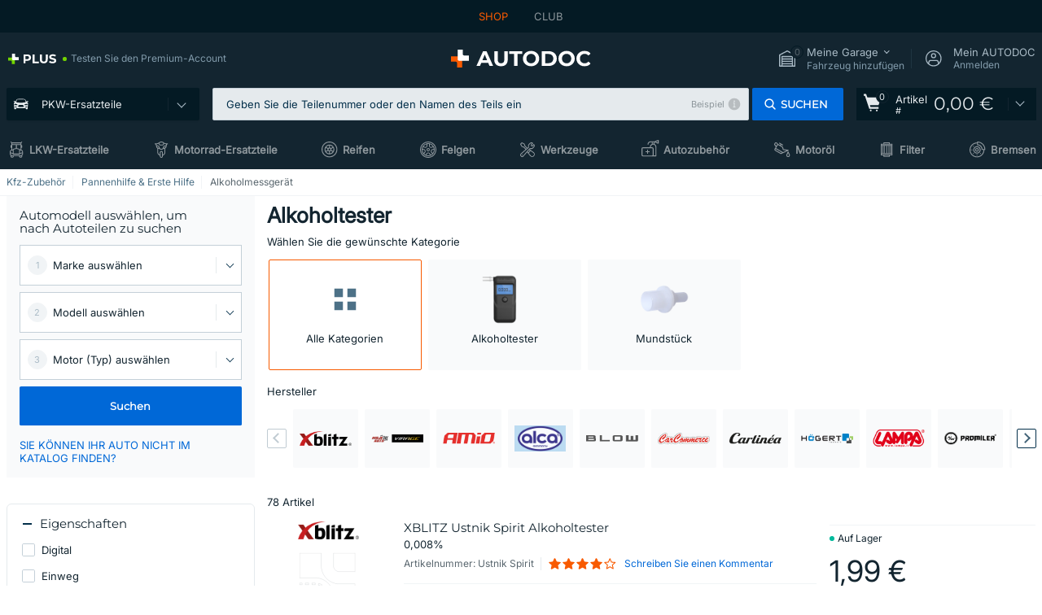

--- FILE ---
content_type: text/html; charset=UTF-8
request_url: https://www.auto-doc.at/autozubehoer/alkoholtester
body_size: 34831
content:
<!DOCTYPE html>
<html lang="de">
<head>
    <meta charset="utf-8">
    <title>Alkoholtester für dein Auto günstig bestellen | AUTODOC Kfz Zubehör Shop</title>
    <meta name="description" content="【SUPER ❗ ANGEBOT】⚡️ ➤ Alkoholmessgerät für Ihr Fahrzeug im Autozubehör Onlineshop günstig bestellen. AUTODOC bietet Ihnen ein breites Sortiment zu reduzierten Preisen an ❗">
    <meta name="keywords" content="">

        
    <meta name="viewport" content="width=device-width, initial-scale=1.0">
    <meta name="csrf-token" content="JkRoYa5tq1EjdonLo2DryrDTzrYWYWUVzDO6h5PY">
    <meta name="format-detection" content="telephone=no">
    <meta http-equiv="x-ua-compatible" content="ie=edge">
    <meta name="robots" content="index, follow">

    <link rel="canonical" href="https://www.auto-doc.at/autozubehoer/alkoholtester">
    <link rel="alternate" hreflang="de" href="https://www.autodoc.de/autozubehoer/alkoholtester">
    <link rel="alternate" hreflang="fr-FR" href="https://www.auto-doc.fr/accessoires-auto/ethylotests">
    <link rel="alternate" hreflang="es-ES" href="https://www.autodoc.es/accesorios-coche/alcoholimetros">
    <link rel="alternate" hreflang="en-GB" href="https://www.autodoc.co.uk/car-accessories/alcohol-testers">
    <link rel="alternate" hreflang="it-IT" href="https://www.auto-doc.it/accessori-auto/etilometri">
    <link rel="alternate" hreflang="de-AT" href="https://www.auto-doc.at/autozubehoer/alkoholtester">
    <link rel="alternate" hreflang="de-CH" href="https://www.auto-doc.ch/autozubehoer/alkoholtester">
    <link rel="alternate" hreflang="pt-PT" href="https://www.auto-doc.pt/acessorios-auto/alcoolimetros">
    <link rel="alternate" hreflang="nl-NL" href="https://www.autodoc.nl/auto-accessoires/alcoholtesters">
    <link rel="alternate" hreflang="da-DK" href="https://www.autodoc.dk/biltilbehoer/alkoholtestere">
    <link rel="alternate" hreflang="fi-FI" href="https://www.autodoc.fi/autotarvikkeet/alkometrit">
    <link rel="alternate" hreflang="sv-SE" href="https://www.autodoc.se/biltillbehor/alkoholmatare">
    <link rel="alternate" hreflang="pl-PL" href="https://www.autodoc.pl/akcesoria-samochodowe/alkomaty">
    <link rel="alternate" hreflang="cs-CZ" href="https://www.autodoc.cz/autodoplnky/alkohol-testery">
    <link rel="alternate" hreflang="bg-BG" href="https://www.autodoc.bg/avtoaksesoari/dregeri-za-alkohol">
    <link rel="alternate" hreflang="el-GR" href="https://www.autodoc.gr/axesouar-aftokinitou/metrites-alkool">
    <link rel="alternate" hreflang="hu-HU" href="https://www.autodoc.hu/autofelszereles/alkoholszondak">
    <link rel="alternate" hreflang="et-EE" href="https://www.autodoc.ee/autotarvikud/alkomeetrid">
    <link rel="alternate" hreflang="lv-LV" href="https://www.autodoc.lv/auto-aksesuari/alkometri">
    <link rel="alternate" hreflang="sk-SK" href="https://www.autodoc.sk/autodoplnky/alkohol-testery">
    <link rel="alternate" hreflang="lt-LT" href="https://www.autodoc.lt/auto-aksesuarai/alkotesteriai">
    <link rel="alternate" hreflang="sl-SI" href="https://www.autodoc.si/avto-oprema/alkotesterji">
    <link rel="alternate" hreflang="de-LU" href="https://www.autodoc.lu/autozubehoer/alkoholtester">
    <link rel="alternate" hreflang="nl-BE" href="https://www.autodoc.be/auto-accessoires/alcoholtesters">
    <link rel="alternate" hreflang="no-NO" href="https://www.autodoc.co.no/biltilbehor/promilletestere">
    <link rel="alternate" hreflang="ro-RO" href="https://www.autodoc24.ro/accesorii-auto/alcoolteste">
    <link rel="alternate" hreflang="fr-BE" href="https://www.auto-doc.be/accessoires-auto/ethylotests">
    <link rel="alternate" hreflang="en-IE" href="https://www.auto-doc.ie/car-accessories/alcohol-testers">
    <link rel="alternate" hreflang="fr-CH" href="https://www.autodoc24.ch/accessoires-auto/ethylotests">
    <link rel="alternate" hreflang="en-DE" href="https://www.autodoc.parts/car-accessories/alcohol-testers">
    <link rel="alternate" hreflang="en-FR" href="https://www.autodoc24.fr/car-accessories/alcohol-testers">
    <link rel="alternate" hreflang="en-IT" href="https://www.autodoc24.it/car-accessories/alcohol-testers">
    <link rel="alternate" hreflang="en-NL" href="https://www.autodoc24.nl/car-accessories/alcohol-testers">
        <link rel="next" href="https://www.auto-doc.at/autozubehoer/alkoholtester?page=2">
    
    <link href="/assets/54eb94/css/vendor.css?id=c584094dbf87722b988bc196510f004e" media="screen" rel="stylesheet" type="text/css">
    <link href="/assets/54eb94/css/app.css?id=16d7b4ad0d67c3d4f68293e69270ad86" media="screen" rel="stylesheet" type="text/css">
    <link rel="apple-touch-icon-precomposed" sizes="57x57" href="/assets/54eb94/images/apple-touch-icon-57x57.png">
    <link rel="apple-touch-icon-precomposed" sizes="114x114" href="/assets/54eb94/images/apple-touch-icon-114x114.png">
    <link rel="apple-touch-icon-precomposed" sizes="72x72" href="/assets/54eb94/images/apple-touch-icon-72x72.png">
    <link rel="apple-touch-icon-precomposed" sizes="144x144" href="/assets/54eb94/images/apple-touch-icon-144x144.png">
    <link rel="apple-touch-icon-precomposed" sizes="60x60" href="/assets/54eb94/images/apple-touch-icon-60x60.png">
    <link rel="apple-touch-icon-precomposed" sizes="120x120" href="/assets/54eb94/images/apple-touch-icon-120x120.png">
    <link rel="apple-touch-icon-precomposed" sizes="76x76" href="/assets/54eb94/images/apple-touch-icon-76x76.png">
    <link rel="apple-touch-icon-precomposed" sizes="152x152" href="/assets/54eb94/images/apple-touch-icon-152x152.png">
    <link rel="icon" type="image/png" sizes="196x196" href="/assets/54eb94/images/favicon-196x196.png">
    <link rel="icon" type="image/png" sizes="96x96" href="/assets/54eb94/images/favicon-96x96.png">
    <link rel="icon" type="image/png" sizes="32x32" href="/assets/54eb94/images/favicon-32x32.png">
    <link rel="icon" type="image/png" sizes="16x16" href="/assets/54eb94/images/favicon-16x16.png">
    <link rel="icon" type="image/png" sizes="128x128" href="/assets/54eb94/images/favicon-128.png">
    <!-- a.1 -->
<meta data-bing-key-tracker name="msvalidate.01" content="6C45369F110BCE52D1CA91A29BCC5EFE">

        <!-- a.2 -->
<script data-safe-params>
  window.safeParams = {};

  (function () {
    window.safeParams = {
      getUrlParams: function () {
        const currentParams = new URLSearchParams(window.location.search);
        const relevantParams = new URLSearchParams();
        const parametersList = ["awc","tduid","tagtag_uid","source","kk","s24clid","tb_prm","fbclid","gclid","wbraid","gbraid","braid","msclkid","cnxclid","zanpid","siteid","rtbhc","ranMID","ranEAID","wgu","wgexpiry","utm_source","utm_medium","utm_campaign","utm_term","utm_content"];

        for (const [key, value] of currentParams) {
          if (parametersList.includes(key)) {
            relevantParams.append(key, value);
          }
        }

        return relevantParams;
      },
      getTrackingParams: function getTrackingParams (url, params) {
        if (!params.toString()) {
          return url;
        }

        const targetUrl = new URL(url, window.location.origin);
        for (const [key, value] of params) {
          if (!targetUrl.searchParams.has(key)) {
            targetUrl.searchParams.set(key, value);
          }
        }
        return targetUrl.toString();
      },
      isInternalLink: function (url) {
        try {
          const targetUrl = new URL(url, window.location.origin);
          if (targetUrl.protocol.match(/^(mailto|tel|javascript):/i)) {
            return false;
          }
          return targetUrl.origin === window.location.origin;
        } catch (e) {
          return false;
        }
      },
    };

    function initParamsManager () {
      const savedParams = window.safeParams.getUrlParams();

      if (!savedParams.toString()) {
        console.log('no params to save');
        return;
      }

      function processNewLinks (mutations) {
        mutations.forEach(mutation => {
          mutation.addedNodes.forEach(node => {
            if (node.nodeType === Node.ELEMENT_NODE) {
              node.querySelectorAll('a, [data-link]').forEach(element => {
                const url = element.tagName === 'A' ? element.href : element.dataset.link;

                if (window.safeParams.isInternalLink(url)) {
                  const processedUrl = window.safeParams.getTrackingParams(url, savedParams);

                  if (element.tagName === 'A') {
                    element.href = processedUrl;
                  } else {
                    element.dataset.link = processedUrl;
                  }
                }
              });
            }
          });
        });
      }

      const observer = new MutationObserver(processNewLinks);
      observer.observe(document.body, {
        childList: true,
        subtree: true,
      });

      document.querySelectorAll('a, [data-link]').forEach(element => {
        const url = element.tagName === 'A' ? element.href : element.dataset.link;

        if (window.safeParams.isInternalLink(url)) {
          const processedUrl = window.safeParams.getTrackingParams(url, savedParams);

          if (element.tagName === 'A') {
            element.href = processedUrl;
          } else {
            element.dataset.link = processedUrl;
          }
        }
      });
    }

    document.addEventListener('setTermsCookiesChoose', function (e) {
      if (e.detail?.allAnalyticsCookies !== 'denied' || e.detail?.allMarketingCookies !== 'denied') {
        initParamsManager();
      }
    });
  })();
</script>

</head>
<body>
<!-- a.3 -->
<div style="display:none" data-session-start></div>

<script>
        window.popupSettings = JSON.parse('{\u0022mobile-app-bonus-popup\u0022:{\u0022id\u0022:\u0022aac5231b-55a2-450e-87ed-7bb9827c8d13\u0022,\u0022type\u0022:\u0022mobile-app-bonus-popup\u0022,\u0022status\u0022:1,\u0022name\u0022:\u0022Mobile app bonus popup after selector change\u0022,\u0022priority\u0022:500,\u0022timeout\u0022:0,\u0022routes\u0022:{\u0022allowed\u0022:[],\u0022disallowed\u0022:[]},\u0022settings\u0022:{\u0022status\u0022:1,\u0022priority\u0022:0},\u0022projectIds\u0022:[218,228,229,230,231,232,233,234,235,236,237,238,239,240,241,242,243,244,245,246,247,248,249,250,251,252,268,719,720,833,893,923,983,984,985],\u0022triggerTypes\u0022:[0],\u0022userType\u0022:2,\u0022createdAt\u0022:\u00222025-12-18T15:28:02.741\u0022,\u0022updatedAt\u0022:\u00222025-12-25T23:04:21.464\u0022},\u0022sidebar-key-characteristics\u0022:{\u0022id\u0022:\u0022e5062320-330d-4b09-b5e8-d2828f87310d\u0022,\u0022type\u0022:\u0022sidebar-key-characteristics\u0022,\u0022status\u0022:1,\u0022name\u0022:\u0022Sidebar key characteristics\u0022,\u0022priority\u0022:900,\u0022timeout\u0022:0,\u0022routes\u0022:{\u0022allowed\u0022:[],\u0022disallowed\u0022:[]},\u0022settings\u0022:{\u0022status\u0022:1,\u0022priority\u0022:0},\u0022projectIds\u0022:[218,228,229,230,231,232,233,234,235,236,237,238,239,240,241,242,243,244,245,246,247,248,249,250,251,252,268,719,720,833,893,983,984,985,923],\u0022triggerTypes\u0022:[2],\u0022userType\u0022:2,\u0022createdAt\u0022:\u00222025-12-18T15:57:38.023\u0022,\u0022updatedAt\u0022:\u00222026-01-08T13:30:19.351\u0022},\u0022login-before-wishlist-add\u0022:{\u0022id\u0022:\u002288960085-9b57-4a27-a586-2a01c0eedf98\u0022,\u0022type\u0022:\u0022login-before-wishlist-add\u0022,\u0022status\u0022:1,\u0022name\u0022:\u0022Login before wishlist add\u0022,\u0022priority\u0022:500,\u0022timeout\u0022:0,\u0022routes\u0022:{\u0022allowed\u0022:[],\u0022disallowed\u0022:[]},\u0022settings\u0022:{\u0022status\u0022:1,\u0022priority\u0022:0},\u0022projectIds\u0022:[218,228,229,230,231,232,233,234,235,236,237,238,239,240,241,242,243,244,245,246,247,248,249,250,251,252,268,719,720,833,893,983,984,985,923],\u0022triggerTypes\u0022:[0],\u0022userType\u0022:0,\u0022createdAt\u0022:\u00222025-12-18T16:17:05.533\u0022,\u0022updatedAt\u0022:\u00222026-01-08T12:47:50.844\u0022},\u0022product-add-to-cart-related\u0022:{\u0022id\u0022:\u00226e3dd388-dcc6-46d5-8ccb-025ac24b353e\u0022,\u0022type\u0022:\u0022product-add-to-cart-related\u0022,\u0022status\u0022:1,\u0022name\u0022:\u0022Related products\u0022,\u0022priority\u0022:700,\u0022timeout\u0022:0,\u0022routes\u0022:{\u0022allowed\u0022:[],\u0022disallowed\u0022:[\u0022accessories_listing\u0022,\u0022accessories_listing_brand\u0022,\u0022chemicals_listing_brand\u0022,\u0022chemicals_listing\u0022,\u0022compatibility_transaction\u0022,\u0022criterion_listing\u0022,\u0022index_accessories\u0022,\u0022motoroil_release\u0022,\u0022motoroil_viscosity\u0022,\u0022motoroil_viscosity_brand\u0022,\u0022oe_number\u0022,\u0022promotional_transaction\u0022,\u0022short_number\u0022,\u0022tools_listing\u0022,\u0022tools_listing_brand\u0022]},\u0022settings\u0022:{\u0022status\u0022:1,\u0022priority\u0022:0},\u0022projectIds\u0022:[218,228,229,230,231,232,233,234,235,236,237,238,239,240,241,242,243,244,245,246,247,248,249,250,251,252,268,719,720,833,893,923,983,984,985],\u0022triggerTypes\u0022:[5,0],\u0022userType\u0022:2,\u0022createdAt\u0022:\u00222025-12-18T15:33:56.811\u0022,\u0022updatedAt\u0022:\u00222025-12-29T12:35:21.806\u0022},\u0022simple-popup\u0022:{\u0022id\u0022:\u002269d516a7-8ae2-460d-af6d-de578709b84d\u0022,\u0022type\u0022:\u0022simple-popup\u0022,\u0022status\u0022:1,\u0022name\u0022:\u0022Simple popup settings (default)\u0022,\u0022priority\u0022:500,\u0022timeout\u0022:0,\u0022routes\u0022:{\u0022allowed\u0022:[],\u0022disallowed\u0022:[]},\u0022settings\u0022:{\u0022status\u0022:1,\u0022priority\u0022:0},\u0022projectIds\u0022:[218,228,229,230,231,232,233,234,235,236,237,238,239,240,241,242,243,244,245,246,247,248,249,250,251,252,268,719,720,833,893,923,985,984,983],\u0022triggerTypes\u0022:[0],\u0022userType\u0022:2,\u0022createdAt\u0022:\u00222025-12-18T15:38:38.051\u0022,\u0022updatedAt\u0022:\u00222025-12-25T23:14:07.819\u0022},\u0022selector-profile-tab\u0022:{\u0022id\u0022:\u0022fd00580e-42f3-4de7-94f8-52a9e9dfa0df\u0022,\u0022type\u0022:\u0022selector-profile-tab\u0022,\u0022status\u0022:1,\u0022name\u0022:\u0022Selector profile tab (Garage selector)\u0022,\u0022priority\u0022:500,\u0022timeout\u0022:0,\u0022routes\u0022:{\u0022allowed\u0022:[],\u0022disallowed\u0022:[]},\u0022settings\u0022:{\u0022status\u0022:1,\u0022priority\u0022:0},\u0022projectIds\u0022:[218,228,229,230,231,232,233,234,235,236,237,238,239,240,241,242,243,244,245,246,247,248,249,250,251,252,268,719,720,833,893,983,984,985,923],\u0022triggerTypes\u0022:[0],\u0022userType\u0022:2,\u0022createdAt\u0022:\u00222025-12-18T15:40:22.563\u0022,\u0022updatedAt\u0022:\u00222026-01-12T13:15:51.219\u0022},\u0022register-popup\u0022:{\u0022id\u0022:\u002261a4e42a-d5f1-4d1b-b61b-467a9f0cd2e1\u0022,\u0022type\u0022:\u0022register-popup\u0022,\u0022status\u0022:1,\u0022name\u0022:\u0022Register popup\u0022,\u0022priority\u0022:500,\u0022timeout\u0022:0,\u0022routes\u0022:{\u0022allowed\u0022:[],\u0022disallowed\u0022:[]},\u0022settings\u0022:{\u0022status\u0022:1,\u0022priority\u0022:0},\u0022projectIds\u0022:[218,228,229,230,231,232,233,234,235,236,237,238,239,240,241,242,243,244,245,246,247,248,249,250,251,252,268,719,720,833,893,923,985,984,983],\u0022triggerTypes\u0022:[0],\u0022userType\u0022:0,\u0022createdAt\u0022:\u00222025-12-18T15:12:50.028\u0022,\u0022updatedAt\u0022:\u00222025-12-25T23:02:35.62\u0022},\u0022interstitial-banner\u0022:{\u0022id\u0022:\u0022646702a5-2c59-4fde-bcc4-c5a4f4ecc9ec\u0022,\u0022type\u0022:\u0022interstitial-banner\u0022,\u0022status\u0022:1,\u0022name\u0022:\u0022Interstitial banner\u0022,\u0022priority\u0022:900,\u0022timeout\u0022:0,\u0022routes\u0022:{\u0022allowed\u0022:[],\u0022disallowed\u0022:[\u0022payment_add\u0022,\u0022payment_handler\u0022,\u0022payment_be2bill\u0022,\u0022payment_klarna\u0022,\u0022payment_klarnacheckout\u0022,\u0022payment_klarna_billie\u0022,\u0022payment_trustly\u0022,\u0022payment_braintree_creditcards\u0022,\u0022paylink_handler\u0022,\u0022paylink_be2bill\u0022,\u0022paylink_klarna\u0022,\u0022paylink_klarnacheckout\u0022,\u0022paylink_trustly\u0022,\u0022paylink_braintree_creditcards\u0022,\u0022subscription_handler\u0022,\u0022subscription_be2bill\u0022,\u0022subscription_klarna\u0022,\u0022subscription_klarnacheckout\u0022,\u0022subscription_trustly\u0022,\u0022subscription_braintree_creditcards\u0022,\u0022cart\u0022,\u0022cartAllData\u0022,\u0022cartAllDataGuest\u0022,\u0022cartAccount\u0022,\u0022cartLogin\u0022,\u0022cartAddress\u0022,\u0022cartAddressGuest\u0022,\u0022cartPayments\u0022,\u0022cartPaymentsGuest\u0022,\u0022cartSetPayments\u0022,\u0022cartSetPaymentsGuest\u0022,\u0022basketRecoveryByWpn\u0022,\u0022basketRecovery\u0022,\u0022payment_adyen_credit_card\u0022,\u0022payment_adyen_bancontact\u0022,\u0022return_return\u0022]},\u0022settings\u0022:{\u0022status\u0022:1,\u0022priority\u0022:0},\u0022projectIds\u0022:[218,228,229,230,231,232,233,234,235,236,237,238,239,240,241,242,243,244,245,246,247,248,249,250,251,252,268,719,720,833,893,923,983,984,985],\u0022triggerTypes\u0022:[1],\u0022userType\u0022:2,\u0022createdAt\u0022:\u00222025-12-18T16:18:49.003\u0022,\u0022updatedAt\u0022:\u00222025-12-25T23:30:11.07\u0022},\u0022google-one-tap\u0022:{\u0022id\u0022:\u002277268690-05da-45d6-96c9-3f2482875db3\u0022,\u0022type\u0022:\u0022google-one-tap\u0022,\u0022status\u0022:1,\u0022name\u0022:\u0022Google One Tap popup (Google login)\u0022,\u0022priority\u0022:700,\u0022timeout\u0022:0,\u0022routes\u0022:{\u0022allowed\u0022:[],\u0022disallowed\u0022:[\u0022basketRecoveryByWpn\u0022,\u0022basketRecovery\u0022,\u0022cart\u0022,\u0022cartAccount\u0022,\u0022cartAddress\u0022,\u0022cartAddressGuest\u0022,\u0022cartAllData\u0022,\u0022cartAllDataGuest\u0022,\u0022cartLogin\u0022,\u0022cartPayments\u0022,\u0022cartPaymentsGuest\u0022,\u0022cartSetPayments\u0022,\u0022cartSetPaymentsGuest\u0022,\u0022cartSubscriptionPayments\u0022,\u0022paylink_adyen_bancontact\u0022,\u0022paylink_adyen_credit_card\u0022,\u0022paylink_be2bill\u0022,\u0022paylink_be2bill_oney_checkout\u0022,\u0022paylink_braintree_creditcards\u0022,\u0022paylink_handler\u0022,\u0022paylink_klarna_billie\u0022,\u0022paylink_klarna\u0022,\u0022paylink_klarnacheckout\u0022,\u0022paylink_ps_adyen_credit_card\u0022,\u0022paylink_trustly\u0022,\u0022payment_add\u0022,\u0022payment_adyen_bancontact\u0022,\u0022payment_adyen_credit_card\u0022,\u0022payment_be2bill\u0022,\u0022payment_be2bill_oney_checkout\u0022,\u0022payment_braintree_creditcards\u0022,\u0022payment_handler\u0022,\u0022payment_klarna\u0022,\u0022payment_klarna_billie\u0022,\u0022payment_klarnacheckout\u0022,\u0022payment_ps_adyen_credit_card\u0022,\u0022payment_trustly\u0022,\u0022subscriptionCart\u0022,\u0022subscription_adyen_bancontact\u0022,\u0022subscription_adyen_credit_card\u0022,\u0022subscription_be2bill\u0022,\u0022subscription_be2bill_oney_checkout\u0022,\u0022subscription_braintree_creditcards\u0022,\u0022subscription_handler\u0022,\u0022subscription_klarna\u0022,\u0022subscription_klarna_billie\u0022,\u0022subscription_klarnacheckout\u0022,\u0022subscription_ps_adyen_credit_card\u0022,\u0022subscription_trustly\u0022]},\u0022settings\u0022:{\u0022status\u0022:1,\u0022priority\u0022:0},\u0022projectIds\u0022:[218,228,229,230,231,232,233,234,235,236,237,238,239,240,241,242,243,244,245,246,247,248,249,250,251,252,268,719,720,833,893,983,984,985,923],\u0022triggerTypes\u0022:[1],\u0022userType\u0022:0,\u0022createdAt\u0022:\u00222025-12-18T15:49:54.611\u0022,\u0022updatedAt\u0022:\u00222026-01-07T13:56:14.309\u0022},\u0022not-found-car\u0022:{\u0022id\u0022:\u00225b0df7ab-49f2-4647-a827-05298ecbd6de\u0022,\u0022type\u0022:\u0022not-found-car\u0022,\u0022status\u0022:1,\u0022name\u0022:\u0022Car not found\u0022,\u0022priority\u0022:500,\u0022timeout\u0022:0,\u0022routes\u0022:{\u0022allowed\u0022:[],\u0022disallowed\u0022:[]},\u0022settings\u0022:{\u0022status\u0022:1,\u0022priority\u0022:0},\u0022projectIds\u0022:[218,228,229,230,231,232,233,234,235,236,237,238,239,240,241,242,243,244,245,246,247,248,249,250,251,252,268,719,720,833,893,983,984,985,923],\u0022triggerTypes\u0022:[0],\u0022userType\u0022:2,\u0022createdAt\u0022:\u00222025-12-18T15:30:22.898\u0022,\u0022updatedAt\u0022:\u00222026-01-09T10:32:17.011\u0022},\u0022selector-popup\u0022:{\u0022id\u0022:\u0022673a344d-1152-4490-bb78-522a0809498f\u0022,\u0022type\u0022:\u0022selector-popup\u0022,\u0022status\u0022:1,\u0022name\u0022:\u0022Selector\u0022,\u0022priority\u0022:600,\u0022timeout\u0022:0,\u0022routes\u0022:{\u0022allowed\u0022:[],\u0022disallowed\u0022:[]},\u0022settings\u0022:{\u0022status\u0022:1,\u0022priority\u0022:0},\u0022projectIds\u0022:[218,228,229,230,231,232,233,234,235,236,237,238,239,240,241,242,243,244,245,246,247,248,249,250,251,252,268,719,720,833,893,923,983,984,985],\u0022triggerTypes\u0022:[0],\u0022userType\u0022:2,\u0022createdAt\u0022:\u00222025-12-18T15:25:55.839\u0022,\u0022updatedAt\u0022:\u00222026-01-08T11:18:15.985\u0022},\u0022cookies-popup\u0022:{\u0022id\u0022:\u00223b241101-e2bb-4255-8caf-4136c566a967\u0022,\u0022type\u0022:\u0022cookies-popup\u0022,\u0022status\u0022:1,\u0022name\u0022:\u0022Cookie PopUp Main\u0022,\u0022priority\u0022:800,\u0022timeout\u0022:0,\u0022routes\u0022:{\u0022allowed\u0022:[],\u0022disallowed\u0022:[\u0022basketRecovery\u0022,\u0022basketRecoveryByWpn\u0022,\u0022basket_alldata_redirect\u0022,\u0022basket_shipping_redirect\u0022,\u0022basket_guest_alldata_redirect\u0022,\u0022cart\u0022,\u0022cartAccount\u0022,\u0022cartAddress\u0022,\u0022cartAddressGuest\u0022,\u0022cartAllData\u0022,\u0022cartAllDataGuest\u0022,\u0022cartLogin\u0022,\u0022cartPayments\u0022,\u0022cartPaymentsGuest\u0022,\u0022cartSetPayments\u0022,\u0022cartSetPaymentsGuest\u0022,\u0022cartSubscriptionPayments\u0022,\u0022paylink_adyen_bancontact\u0022,\u0022paylink_adyen_credit_card\u0022,\u0022paylink_be2bill\u0022,\u0022paylink_be2bill_oney_checkout\u0022,\u0022paylink_braintree_creditcards\u0022,\u0022paylink_handler\u0022,\u0022paylink_klarna\u0022,\u0022paylink_klarna_billie\u0022,\u0022paylink_klarnacheckout\u0022,\u0022paylink_ps_adyen_credit_card\u0022,\u0022paylink_trustly\u0022,\u0022payment_add\u0022,\u0022payment_adyen_bancontact\u0022,\u0022payment_adyen_credit_card\u0022,\u0022payment_be2bill\u0022,\u0022payment_be2bill_oney_checkout\u0022,\u0022payment_braintree_creditcards\u0022,\u0022payment_handler\u0022,\u0022payment_klarna\u0022,\u0022payment_klarna_billie\u0022,\u0022payment_klarnacheckout\u0022,\u0022payment_ps_adyen_credit_card\u0022,\u0022payment_trustly\u0022,\u0022subscriptionCart\u0022,\u0022subscription_adyen_bancontact\u0022,\u0022subscription_adyen_credit_card\u0022,\u0022subscription_be2bill\u0022,\u0022subscription_be2bill_oney_checkout\u0022,\u0022subscription_braintree_creditcards\u0022,\u0022subscription_handler\u0022,\u0022subscription_klarna\u0022,\u0022subscription_klarna_billie\u0022,\u0022subscription_klarnacheckout\u0022,\u0022subscription_ps_adyen_credit_card\u0022,\u0022subscription_trustly\u0022]},\u0022settings\u0022:{\u0022status\u0022:1,\u0022priority\u0022:0},\u0022projectIds\u0022:[218,228,229,230,231,232,233,234,235,236,237,238,239,240,241,242,243,244,245,246,247,248,249,250,251,252,268,719,720,833,893,983,984,985,923],\u0022triggerTypes\u0022:[1,0],\u0022userType\u0022:2,\u0022createdAt\u0022:\u00221999-12-31T22:00:00\u0022,\u0022updatedAt\u0022:\u00222026-01-07T16:34:36.202\u0022},\u0022login-popup\u0022:{\u0022id\u0022:\u00229fcb6af2-297d-4eee-87ee-2c19c3b41007\u0022,\u0022type\u0022:\u0022login-popup\u0022,\u0022status\u0022:1,\u0022name\u0022:\u0022Login popup\u0022,\u0022priority\u0022:500,\u0022timeout\u0022:0,\u0022routes\u0022:{\u0022allowed\u0022:[],\u0022disallowed\u0022:[]},\u0022settings\u0022:{\u0022status\u0022:1,\u0022priority\u0022:0},\u0022projectIds\u0022:[218,228,229,230,231,232,233,234,235,236,237,238,239,240,241,242,243,244,245,246,247,248,249,250,251,252,268,719,720,833,893,923,983,984,985],\u0022triggerTypes\u0022:[0],\u0022userType\u0022:0,\u0022createdAt\u0022:\u00222025-12-18T15:11:35.206\u0022,\u0022updatedAt\u0022:\u00222026-01-09T11:42:01.404\u0022},\u0022forgot-password\u0022:{\u0022id\u0022:\u0022c6608e5d-e436-4c2a-9175-7d9d79429f40\u0022,\u0022type\u0022:\u0022forgot-password\u0022,\u0022status\u0022:1,\u0022name\u0022:\u0022Forgot password\u0022,\u0022priority\u0022:500,\u0022timeout\u0022:0,\u0022routes\u0022:{\u0022allowed\u0022:[],\u0022disallowed\u0022:[]},\u0022settings\u0022:{\u0022status\u0022:1,\u0022priority\u0022:0},\u0022projectIds\u0022:[218,228,229,230,231,232,233,234,235,236,237,238,239,240,241,242,243,244,245,246,247,248,249,250,251,252,268,719,720,833,893,923,983,984,985],\u0022triggerTypes\u0022:[0],\u0022userType\u0022:0,\u0022createdAt\u0022:\u00222025-12-18T15:24:01.686\u0022,\u0022updatedAt\u0022:\u00222025-12-25T23:03:05.621\u0022}}');
    </script>
<div id="app"
            data-generic-id="34474" data-user-id="" data-cart-id="" data-ubi="" data-cart-count="0" data-maker-id="" data-model-id="" data-car-id="" data-404-page="false" data-route-name="listing_accessories" data-ab-test-type data-ab-test-group data-ab-test-keys data-ab-test-values
    >
<div class="header-wrap" data-header-wrap>
    <div class="header-cross-products">
    <div class="wrap">
        <ul class="header-cross-products__list">
                            <li>
                    <span class="header-cross-products__link active"
                                                    >
                        SHOP
                    </span>
                </li>
                            <li>
                    <span class="header-cross-products__link"
                           role="link" tabindex="0" data-link="https://club.auto-doc.at/?to=%2F&amp;utm_source=www.auto-doc.at&amp;utm_medium=referral&amp;utm_term=at&amp;utm_content=listing_accessories%7Cdesktop%7C&amp;utm_campaign=header_club " data-target="_blank"                           >
                        CLUB
                    </span>
                </li>
                    </ul>
    </div>
</div>

        <header class="header" >
        <div class="wrap">
            <div class="header__top">
                <div class="header-atd-plus"
     role="link"
     tabindex="0"
     data-tooltip-hover
     data-plus-tooltip
     data-ajax-link="https://www.auto-doc.at/ajax/get-plus-tooltip"
     data-link="https://www.auto-doc.at/services/plus-service"
>
    <span class="header-atd-plus__logo">
        <svg class='base-svg' role='none'>
            <use xlink:href='/assets/54eb94/images/icon-sprite-color.svg#sprite-plus-icon-color'></use>
        </svg>
    </span>
    <div class="header-atd-plus__title">Testen Sie den Premium-Account</div>
</div>

                <div class="header__logo">
                                                <a href="https://www.auto-doc.at/">
                                <img src="https://scdn.autodoc.de/static/logo/logo-light.svg"
                                     alt="AUTODOC Österreich">
                            </a>                                    </div>
                <div class="header__top-right">
                    <div class="header__top-right-item header-garage " data-document-click-none
     data-garage-link="https://www.auto-doc.at/ajax/get-garage-tooltip">
    <div class="header-garage__wrap" role="button" tabindex="0" data-show-tooltip-garage>
        <div class="header-garage__icon">
            <svg class='base-svg' role='none'>
                <use xlink:href='/assets/54eb94/images/icon-sprite-bw.svg#sprite-garage-icon-bw'></use>
            </svg>
            <span class="header-garage__amount" data-cart-count="0">0</span>
        </div>
        <div class="header-garage__text">
            <span class="header-garage__text-title">Meine Garage</span>
                            <div class="header-garage__text-brand">
                    Fahrzeug hinzufügen                </div>
                    </div>
    </div>
    <div class="header-garage__tooltip" data-tooltip-mouseleave data-tooltip-garage data-garage-tooltip-container
        data-garage-cars="0"
    >
    </div>
</div>
                                                                <div class="header__top-right-item header-login js-login-popup" data-login-show role="button" tabindex="0">
                            <div class="header-login__icon">
                                <svg class='base-svg' role='none'>
                                    <use
                                        xlink:href='/assets/54eb94/images/icon-sprite-bw.svg#sprite-user-icon-bw'></use>
                                </svg>
                            </div>
                            <div class="header-login__text">
                                <span class="header-login__text-title">Mein AUTODOC</span>
                                Anmelden                            </div>
                        </div>
                                    </div>
                <div data-header-top-right></div>
            </div>
            <div class="header__panel">
    <div class="header-menu" data-burger-mobile
         data-current-subdomain="" tabindex="0" role="button">
        <div class="header-menu__desk" data-header-menu-link>
                                <svg class='header-menu__desk-icon base-svg' role='none'>
                        <use xlink:href='/assets/54eb94/images/icon-sprite-bw.svg#sprite-car-icon-full-bw'></use>
                    </svg>
                    <a href="https://www.auto-doc.at/autoteile" class="header-menu__desk-title"
                        data-image="/assets/54eb94/images/icon-sprite-bw.svg#sprite-car-icon-full-bw" tabindex="-1">
                        PKW-Ersatzteile                    </a>                    </div>
        <div class="header-menu__mobile">
            <svg class='base-svg' role='none'>
                <use xlink:href='/assets/54eb94/images/icon-sprite-bw.svg#sprite-burger-icon-bw'></use>
            </svg>
        </div>
    </div>

    <div class="header-search-wrap header-search-wrap--categories" data-mobile-search-wrap data-mobile-search-wrap-categories data-document-click-none>
    <div class="header-search" data-mobile-search>
        <div class="header-search__overlay-wrap" data-hide-autocomplete>
            <div class="header-search__overlay"></div>
        </div>
        <form method="get" action="https://www.auto-doc.at/search" class="header-search__wrap" data-header-search-wrap data-autocomplete-form>
            <div class="header-search__tag" data-autocomplete-top-tags></div>
            <div class="header-search__close" data-hide-autocomplete></div>
            <div class="header-search__input">
                <div class="header-search__input-wrap" data-search-autocomplete-wrapper>
                    <input type="text"
                           class="form-input"
                           name="keyword"
                           value=""
                           placeholder="Geben Sie die Teilenummer oder den Namen des Teils ein"
                           autocomplete="off"
                           data-show-autocomplete
                           data-show-autocomplete-overlay
                           data-search-autocomplete-input
                    >
                    <div class="header-search__clear" data-search-clear-input tabindex="0" role="button"></div>
                    <div class="header-search__example" role="button" tabindex="0" data-search-show-example data-popup-search-example-btn>Beispiel</div>
                </div>
            </div>
            <span class="header-search__button btn btn--md" role="button" tabindex="0" data-search-submit-button>
                <svg role='none'>
                    <use xlink:href="/assets/54eb94/images/icon-sprite-bw.svg#sprite-search-icon-bw"></use>
                </svg>
                <span>Suchen</span>
            </span>
        </form>
    </div>
</div>

    <span class="header-show-mob" data-show-autocomplete tabindex="0" role="button">
        <svg role='none'>
            <use xlink:href="/assets/54eb94/images/icon-sprite-bw.svg#sprite-search-icon-bw"></use>
        </svg>
    </span>
    <div class="header-cart"
     data-header-cart
     
     
     data-header-cart-middle
     role="link"
     tabindex="0"
     data-link="https://www.auto-doc.at/basket">
    <script>var ubi = '';</script>
    <div class="header-cart__icon">
    <svg class="base-svg" role='none'>
        <use xlink:href="/assets/54eb94/images/icon-sprite-bw.svg#sprite-basket-icon-bw"></use>
    </svg>
    <span class="header-cart__amount" data-cart-count-products="0">0</span>
</div>
<div class="header-cart__text">
    Artikel <span class="header-cart__text-number">#</span>
</div>
<div class="header-cart__total" data-order-sum="0">
    0,00 &euro;
</div>
    <div class="header-cart__tooltip" data-header-cart-tooltip>
            <div class="header-cart__tooltip-empty">Ihr Warenkorb ist leer</div>

            </div>
</div>
</div>
            <nav>
    <ul class="header-nav">
                    <li class="header-nav__item">
                <svg class="header-nav__icon base-svg" role='none'>
                    <use xlink:href="/assets/54eb94/images/icon-sprite-bw.svg#sprite-truck-empty-bw"></use>
                </svg>
                <a href="https://lkwteile.auto-doc.at/" data-parent-id="200000" class="header-nav__link">
                LKW-Ersatzteile
                </a>            </li>
                    <li class="header-nav__item">
                <svg class="header-nav__icon base-svg" role='none'>
                    <use xlink:href="/assets/54eb94/images/icon-sprite-bw.svg#sprite-moto-empty-bw"></use>
                </svg>
                <a href="https://moto.auto-doc.at/" data-parent-id="43000" class="header-nav__link">
                Motorrad-Ersatzteile
                </a>            </li>
                    <li class="header-nav__item">
                <svg class="header-nav__icon base-svg" role='none'>
                    <use xlink:href="/assets/54eb94/images/icon-sprite-bw.svg#sprite-tyres-icon-bw"></use>
                </svg>
                <a href="https://www.auto-doc.at/reifen" data-parent-id="23208" class="header-nav__link">
                Reifen
                </a>            </li>
                    <li class="header-nav__item">
                <svg class="header-nav__icon base-svg" role='none'>
                    <use xlink:href="/assets/54eb94/images/icon-sprite-bw.svg#sprite-rims-bw"></use>
                </svg>
                <a href="https://www.auto-doc.at/felgen" data-parent-id="90000" class="header-nav__link">
                Felgen
                </a>            </li>
                    <li class="header-nav__item">
                <svg class="header-nav__icon base-svg" role='none'>
                    <use xlink:href="/assets/54eb94/images/icon-sprite-bw.svg#sprite-tools-icon-bw"></use>
                </svg>
                <a href="https://www.auto-doc.at/werkzeuge" data-parent-id="36000" class="header-nav__link">
                Werkzeuge
                </a>            </li>
                    <li class="header-nav__item">
                <svg class="header-nav__icon base-svg" role='none'>
                    <use xlink:href="/assets/54eb94/images/icon-sprite-bw.svg#sprite-misc-icon-bw"></use>
                </svg>
                <a href="https://www.auto-doc.at/autozubehoer" data-parent-id="33000" class="header-nav__link">
                Autozubehör
                </a>            </li>
                    <li class="header-nav__item">
                <svg class="header-nav__icon base-svg" role='none'>
                    <use xlink:href="/assets/54eb94/images/icon-sprite-bw.svg#sprite-oil-icon-bw"></use>
                </svg>
                <a href="https://www.auto-doc.at/motorenoel" data-parent-id="12094" class="header-nav__link">
                Motoröl
                </a>            </li>
                    <li class="header-nav__item">
                <svg class="header-nav__icon base-svg" role='none'>
                    <use xlink:href="/assets/54eb94/images/icon-sprite-bw.svg#sprite-filters-icon-bw"></use>
                </svg>
                <a href="https://www.auto-doc.at/autoteile/filter" data-parent-id="10105" class="header-nav__link">
                Filter
                </a>            </li>
                    <li class="header-nav__item">
                <svg class="header-nav__icon base-svg" role='none'>
                    <use xlink:href="/assets/54eb94/images/icon-sprite-bw.svg#sprite-brackes-icon-bw"></use>
                </svg>
                <a href="https://www.auto-doc.at/autoteile/bremsanlage" data-parent-id="10106" class="header-nav__link">
                Bremsen
                </a>            </li>
            </ul>
</nav>
        </div>
            </header>

</div>
<main class="listing-page" id="main"  data-ajax-listing-page data-ga-listing-page="" data-category-id="34474">
    <div class="app-left-banner app-left-banner--under-overlay" data-app-left-banner data-removed-dom-element>
</div>
            <div data-popup-live-chat-wrapper></div>

            <div class="head-page">
        <nav class="breadcrumbs swipe">
        <script type="application/ld+json">{
    "@context": "https://schema.org",
    "@type": "BreadcrumbList",
    "itemListElement": [
        {
            "@type": "ListItem",
            "position": 1,
            "item": {
                "@type": "Thing",
                "name": "Kfz-Zubehör",
                "@id": "https://www.auto-doc.at/autozubehoer"
            }
        },
        {
            "@type": "ListItem",
            "position": 2,
            "item": {
                "@type": "Thing",
                "name": "Pannenhilfe & Erste Hilfe",
                "@id": "https://www.auto-doc.at/autozubehoer/pannenhilfe-erste-hilfe-pr"
            }
        },
        {
            "@type": "ListItem",
            "position": 3,
            "item": {
                "@type": "Thing",
                "name": "Alkoholmessgerät"
            }
        }
    ]
}</script>        <ol class="wrap">
                            <li class="breadcrumbs__item">
                                            <a href="https://www.auto-doc.at/autozubehoer">
                        Kfz-Zubehör
                        </a>                                    </li>
                            <li class="breadcrumbs__item">
                                            <a href="https://www.auto-doc.at/autozubehoer/pannenhilfe-erste-hilfe-pr">
                        Pannenhilfe & Erste Hilfe
                        </a>                                    </li>
                            <li class="breadcrumbs__item">
                                            Alkoholmessgerät
                                    </li>
                    </ol>
    </nav>

    </div>
    <div class="section wrap">
        <div class="row">
            <div class="col-12 col-lg-3 sidebar">
                <div class="search-car-box search-car-box--sidebar mb-2 mb-lg-4"
     data-selector-hint-wrapper
     data-ga4-selector-object="block"
     data-car-search-selector
     data-car-search-type="catalog"
     data-onboarding-type="selector"
     data-selector-hint-wrapper
>
        <div class="car-selector" data-selector data-car-selector-dropdown>
    <div class="car-selector__refresh-wrap hidden" data-selector-reset tabindex="0" role="button">
        <div class="car-selector__refresh">
            <svg class="base-svg" role='none'>
                <use xlink:href="/assets/54eb94/images/icon-sprite-bw.svg#sprite-refresh-icon-bw"></use>
            </svg>
        </div>
    </div>

            <div class="car-selector__title">Automodell auswählen, um nach Autoteilen zu suchen</div>
    
    
    <form class="car-selector__wrap" onsubmit="return false;" data-vehicle-form>
            <input name="nodeAlias" type="hidden" value="alkoholtester">
                
        <div class="car-selector__wrap-form"
     data-selector-maker
     data-form-row
     data-kmtx="873"
>
    <input type="hidden" name="makerId" value="-1">
    <div class="car-selector__wrap-item">
        <div class="car-selector__form-select car-selector__form-select--dropdown form-select form-select--lg" data-selector-block data-selector-block-list-maker
             data-hint-anchor="form_maker_id">
            <div class="car-selector__dropdown-button" tabindex="0" data-dropdown-model-button="maker"><span>Marke auswählen</span></div>
            <div class="car-selector__dropdown-search" data-dropdown-model-search-parent="">
                <input class="car-selector__dropdown-search-input" data-dropdown-search-input="makers" data-dropdown-model-search="makers" type="text" placeholder="Suchen">
                <span class="car-selector__dropdown-search-clear" data-dropdown-search-clear=""></span>
            </div>
            <div class="car-selector__dropdown-wrap" data-dropdown-model-wrap="maker">
                <div class="car-selector__dropdown-wrap-top">
                    <div class="car-selector__dropdown-top-mob">
                        <span class="car-selector__dropdown-top-mob-arrow" data-dropdown-search-back="">
                            <svg role='none'>
                                <use xlink:href="/assets/54eb94/images/icon-sprite-bw.svg#sprite-right-arrow-icon-bw"></use>
                            </svg>
                        </span>
                        <span class="car-selector__dropdown-top-mob-heading">Marke auswählen</span>
                        <span class="car-selector__dropdown-top-mob-close" data-dropdown-search-close=""></span>
                    </div>
                    <div class="car-selector__dropdown-search d-lg-none d-block" data-dropdown-model-search-parent="">
                        <input class="car-selector__dropdown-search-input" data-dropdown-search-input="makers" data-dropdown-model-search="makers" type="text" placeholder="Suchen">
                        <span class="car-selector__dropdown-search-clear" data-dropdown-search-clear=""></span>
                    </div>
                </div>
                <div class="car-selector__dropdown-category other-header d-none">Sonstiges</div>
                <div class="car-selector__form-list" data-selector-dropdrow-list></div>
                <div class="car-selector__dropdown-no-results" data-dropdown-no-results="">Es wurden leider keine Treffer für Ihre Suchanfrage gefunden</div>
            </div>
        </div>
                    <div class="car-selector-tooltip" data-single-tooltip data-car-selector-tooltip>
                <div class="car-selector-tooltip__close" data-tooltip-close data-close-forever tabindex="0" role="button"></div>
            </div>
            </div>
    <div class="car-selector__error-text" data-error-message></div>
</div>

<div class="car-selector__wrap-form"
     data-selector-model
     data-form-row
     data-kmtx="995"
>
    <input type="hidden" name="modelId" value="-1">
    <div class="car-selector__wrap-item">
        <div class="car-selector__form-select car-selector__form-select--dropdown form-select form-select--lg" data-selector-block data-selector-block-list-model
             data-hint-anchor="form_model_id">
            <div class="car-selector__dropdown-button" tabindex="0" data-dropdown-model-button="model"><span>Modell auswählen</span></div>
            <div class="car-selector__dropdown-search" data-dropdown-model-search-parent="">
                <input class="car-selector__dropdown-search-input" data-dropdown-search-input="model" data-dropdown-model-search="model" type="text" placeholder="Suchen">
                <span class="car-selector__dropdown-search-clear" data-dropdown-search-clear=""></span>
            </div>
            <div class="car-selector__dropdown-wrap" data-dropdown-model-wrap="model">
                <div class="car-selector__dropdown-wrap-top">
                    <div class="car-selector__dropdown-top-mob">
                        <span class="car-selector__dropdown-top-mob-arrow" data-dropdown-search-back="">
                            <svg role='none'>
                                <use xlink:href="/assets/54eb94/images/icon-sprite-bw.svg#sprite-right-arrow-icon-bw"></use>
                            </svg>
                        </span>
                        <span class="car-selector__dropdown-top-mob-heading">Modell auswählen</span>
                        <span class="car-selector__dropdown-top-mob-close" data-dropdown-search-close=""></span>
                    </div>
                    <div class="car-selector__dropdown-search" data-dropdown-model-search-parent="">
                        <input class="car-selector__dropdown-search-input" data-dropdown-search-input="model" data-dropdown-model-search="model" type="text" placeholder="Suchen">
                        <span class="car-selector__dropdown-search-clear" data-dropdown-search-clear=""></span>
                    </div>
                </div>
                <div class="car-selector__dropdown-category popular-header">Beliebte Modelle</div>
                <div class="car-selector__dropdown-category regular-header d-none">Alle Modelle (alphabetisch)</div>
                <div class="car-selector__dropdown-category other-header d-none">Sonstiges</div>
                <div class="car-selector__form-list" data-selector-dropdrow-list></div>
                <div class="car-selector__dropdown-no-results" data-dropdown-no-results="">Es wurden leider keine Treffer für Ihre Suchanfrage gefunden</div>
            </div>
        </div>
            </div>
    <div class="car-selector__error-text" data-error-message></div>
</div>

<div class="car-selector__wrap-form"
     data-selector-car
     data-form-row
     data-kmtx="996"
>
    <input type="hidden" name="carId" value="-1">
    <div class="car-selector__wrap-item">
        <div class="car-selector__form-select car-selector__form-select--dropdown form-select form-select--lg" data-selector-block data-selector-block-list-car
             data-hint-anchor="form_car_id">
            <div class="car-selector__dropdown-button" tabindex="0" data-dropdown-model-button="car"><span>Motor (Typ) auswählen</span></div>
            <div class="car-selector__dropdown-search" data-dropdown-model-search-parent="">
                <input class="car-selector__dropdown-search-input" data-dropdown-search-input="car" data-dropdown-model-search="car" type="text" placeholder="Suchen">
                <span class="car-selector__dropdown-search-clear" data-dropdown-search-clear=""></span>
            </div>
            <div class="car-selector__dropdown-wrap" data-dropdown-model-wrap="car">
                <div class="car-selector__dropdown-wrap-top">
                    <div class="car-selector__dropdown-top-mob">
                        <span class="car-selector__dropdown-top-mob-arrow" data-dropdown-search-back="">
                            <svg role='none'>
                                <use xlink:href="/assets/54eb94/images/icon-sprite-bw.svg#sprite-right-arrow-icon-bw"></use>
                            </svg>
                        </span>
                        <span class="car-selector__dropdown-top-mob-heading">Motor (Typ) auswählen</span>
                        <span class="car-selector__dropdown-top-mob-close" data-dropdown-search-close=""></span>
                    </div>
                    <div class="car-selector__dropdown-search" data-dropdown-model-search-parent="">
                        <input class="car-selector__dropdown-search-input" data-dropdown-search-input="car" data-dropdown-model-search="car" type="text" placeholder="Suchen">
                        <span class="car-selector__dropdown-search-clear" data-dropdown-search-clear=""></span>
                    </div>
                </div>
                <div class="car-selector__dropdown-category other-header d-none">Sonstiges</div>
                <div class="car-selector__form-list" data-selector-dropdrow-list></div>
                <div class="car-selector__dropdown-no-results" data-dropdown-no-results="">Es wurden leider keine Treffer für Ihre Suchanfrage gefunden</div>
            </div>
        </div>
            </div>
    <div class="car-selector__error-text" data-error-message></div>
</div>
        <button class="car-selector__button btn btn--lg" data-selector-button data-selector-button-popup
            data-form="data-vehicle-form"
            data-kmtx="7"
            data-kmtx-popup="115"
            data-is-ajax="0"
            data-hint-anchor="form_search_btn">
            <span>Suchen</span>
        </button>
    </form>
</div>
            <div
            class="search-car-box__not-found">
            <span role="button" tabindex="0"
                  data-not-found-car-show>SIE KÖNNEN IHR AUTO NICHT IM KATALOG FINDEN?</span>
        </div>
    </div>


                <div class="filters-sidebar" data-filters-sidebar data-ga4-filters-sidebar>
        <div class="filters-sidebar__header d-lg-none">
            <span class="filters-sidebar__header-title">Filtern nach</span>
            <span class="btn btn--md btn--primary-outline d-lg-none" tabindex="0" role="button"
                  data-reset-filter-all>Filter zurücksetzen</span>
        </div>
        <div class="filters-sidebar__list">
            <form class="listing-filters__forms" action="https://www.auto-doc.at/autozubehoer/alkoholtester" data-filter-form
                  method="get"
                  >
                

                
                                                    
                
                    
                    
                    
                    
                    
                
                    
                    
                    
                    
                    
                
                    
                    
                    
                    
                    <div class="filter-sidebar-item active"
         data-id="criteria.31029" data-toggle-class-wrap data-form-filter-id="31029">
        <div class="filter-sidebar-item__title" tabindex="0" role="button" data-toggle-class>
            Eigenschaften
        </div>
        
        <div class="filter-sidebar-item__list-wrap"
             data-show-more data-show-more-no-scroll data-show-elements data-media-all="10">
            <ul class="filter-sidebar-item__list">
                                    <li data-show-elements-item data-left-filter-item data-filter-id="31029" data-filter-value="CST85">
                        <div class="checkbox">
                            <input name="criteria[31029][]"
                                    type="checkbox"                                    class="form-checkbox"
                                   value="CST85"
                                   id="criteria-928d57"
                                   >
                            <label class="form-checkbox-label" for="criteria-928d57">
                                                                    <a href="https://www.auto-doc.at/autozubehoer/alkoholtester/digital" class="link" data-criteria-link="">Digital </a>
                                                                                            </label>
                        </div>
                    </li>
                                    <li data-show-elements-item data-left-filter-item data-filter-id="31029" data-filter-value="CST55">
                        <div class="checkbox">
                            <input name="criteria[31029][]"
                                    type="checkbox"                                    class="form-checkbox"
                                   value="CST55"
                                   id="criteria-ee00e3"
                                   >
                            <label class="form-checkbox-label" for="criteria-ee00e3">
                                                                    <a href="https://www.auto-doc.at/autozubehoer/alkoholtester/einweg" class="link" data-criteria-link="">Einweg </a>
                                                                                            </label>
                        </div>
                    </li>
                                    <li data-show-elements-item data-left-filter-item data-filter-id="31029" data-filter-value="CST131">
                        <div class="checkbox">
                            <input name="criteria[31029][]"
                                    type="checkbox"                                    class="form-checkbox"
                                   value="CST131"
                                   id="criteria-4aa994"
                                   >
                            <label class="form-checkbox-label" for="criteria-4aa994">
                                                                    <span>Mit Display </span>
                                                                                            </label>
                        </div>
                    </li>
                                    <li data-show-elements-item data-left-filter-item data-filter-id="31029" data-filter-value="CST68">
                        <div class="checkbox">
                            <input name="criteria[31029][]"
                                    type="checkbox"                                    class="form-checkbox"
                                   value="CST68"
                                   id="criteria-08b96c"
                                   >
                            <label class="form-checkbox-label" for="criteria-08b96c">
                                                                    <span>Mit Handy-Anbindung </span>
                                                                                            </label>
                        </div>
                    </li>
                                    <li data-show-elements-item data-left-filter-item data-filter-id="31029" data-filter-value="CST116">
                        <div class="checkbox">
                            <input name="criteria[31029][]"
                                    type="checkbox"                                    class="form-checkbox"
                                   value="CST116"
                                   id="criteria-5558b8"
                                   >
                            <label class="form-checkbox-label" for="criteria-5558b8">
                                                                    <span>Mit Karabinerhaken </span>
                                                                                            </label>
                        </div>
                    </li>
                                    <li data-show-elements-item data-left-filter-item data-filter-id="31029" data-filter-value="CST94">
                        <div class="checkbox">
                            <input name="criteria[31029][]"
                                    type="checkbox"                                    class="form-checkbox"
                                   value="CST94"
                                   id="criteria-823daa"
                                   >
                            <label class="form-checkbox-label" for="criteria-823daa">
                                                                    <span>Mit LED-Beleuchtung </span>
                                                                                            </label>
                        </div>
                    </li>
                                    <li data-show-elements-item data-left-filter-item data-filter-id="31029" data-filter-value="CST108">
                        <div class="checkbox">
                            <input name="criteria[31029][]"
                                    type="checkbox"                                    class="form-checkbox"
                                   value="CST108"
                                   id="criteria-ef491a"
                                   >
                            <label class="form-checkbox-label" for="criteria-ef491a">
                                                                    <span>Mit Taschenlampe </span>
                                                                                            </label>
                        </div>
                    </li>
                                    <li data-show-elements-item data-left-filter-item data-filter-id="31029" data-filter-value="CST5">
                        <div class="checkbox">
                            <input name="criteria[31029][]"
                                    type="checkbox"                                    class="form-checkbox"
                                   value="CST5"
                                   id="criteria-dfdf74"
                                   >
                            <label class="form-checkbox-label" for="criteria-dfdf74">
                                                                    <span>Tragbar </span>
                                                                                            </label>
                        </div>
                    </li>
                            </ul>
            <span class="filter-sidebar-item__more" data-more="Mehr" data-less="Schließen"
                  role="button" tabindex="0" data-show-more-btn data-show-elements-button></span>
        </div>
    </div>

                
                    
                    
                    
                    
                    <div class="filter-sidebar-item active"
         data-id="criteria.436" data-toggle-class-wrap data-form-filter-id="436">
        <div class="filter-sidebar-item__title" tabindex="0" role="button" data-toggle-class>
            Farbe
        </div>
        <div class="filter-sidebar-item__list-wrap"
             data-show-more data-show-more-no-scroll data-show-elements data-media-all="10">
            <ul class="filter-sidebar-item__list">
                                    <li data-show-elements-item data-left-filter-item data-filter-id="436" data-filter-value="115">
                        <div class="checkbox">
                            <input name="criteria[436][]"
                                    type="checkbox"                                    class="form-checkbox"
                                   value="115"
                                   id="criteria-915436"
                                   >
                            <label class="form-checkbox-label" for="criteria-915436">
                                <span class="filter-sidebar-item__icon-left">
                                                                                                                        <span class="filter-sidebar-item__list-icon">
                                                <img class="lazyload" src="https://cdn.autodoc.de/uploads/icons/product/parameter/atd/gl/values/436-115.svg"
                                                     data-srcset="https://cdn.autodoc.de/uploads/icons/product/parameter/atd/gl/values/436-115.svg" srcset="https://www.auto-doc.at/lazyload.php?width=300&amp;height=300"
                                                     alt="Anthrazit/schwarz">
                                            </span>
                                                                                                                                                        <span class="filter-sidebar-item__icon-left-title">
                                            Anthrazit/schwarz 
                                        </span>
                                                                    </span>
                            </label>
                        </div>
                    </li>
                                    <li data-show-elements-item data-left-filter-item data-filter-id="436" data-filter-value="6">
                        <div class="checkbox">
                            <input name="criteria[436][]"
                                    type="checkbox"                                    class="form-checkbox"
                                   value="6"
                                   id="criteria-03d5e8"
                                   >
                            <label class="form-checkbox-label" for="criteria-03d5e8">
                                <span class="filter-sidebar-item__icon-left">
                                                                                                                        <span class="filter-sidebar-item__list-icon">
                                                <img class="lazyload" src="https://cdn.autodoc.de/uploads/icons/product/parameter/atd/gl/values/436-6.svg"
                                                     data-srcset="https://cdn.autodoc.de/uploads/icons/product/parameter/atd/gl/values/436-6.svg" srcset="https://www.auto-doc.at/lazyload.php?width=300&amp;height=300"
                                                     alt="Glasklar">
                                            </span>
                                                                                                                                                        <span class="filter-sidebar-item__icon-left-title">
                                            Glasklar 
                                        </span>
                                                                    </span>
                            </label>
                        </div>
                    </li>
                                    <li data-show-elements-item data-left-filter-item data-filter-id="436" data-filter-value="7">
                        <div class="checkbox">
                            <input name="criteria[436][]"
                                    type="checkbox"                                    class="form-checkbox"
                                   value="7"
                                   id="criteria-a71abd"
                                   >
                            <label class="form-checkbox-label" for="criteria-a71abd">
                                <span class="filter-sidebar-item__icon-left">
                                                                                                                        <span class="filter-sidebar-item__list-icon">
                                                <img class="lazyload" src="https://cdn.autodoc.de/uploads/icons/product/parameter/atd/gl/values/436-7.svg"
                                                     data-srcset="https://cdn.autodoc.de/uploads/icons/product/parameter/atd/gl/values/436-7.svg" srcset="https://www.auto-doc.at/lazyload.php?width=300&amp;height=300"
                                                     alt="Schwarz">
                                            </span>
                                                                                                                                                        <span class="filter-sidebar-item__icon-left-title">
                                            Schwarz 
                                        </span>
                                                                    </span>
                            </label>
                        </div>
                    </li>
                                    <li data-show-elements-item data-left-filter-item data-filter-id="436" data-filter-value="9">
                        <div class="checkbox">
                            <input name="criteria[436][]"
                                    type="checkbox"                                    class="form-checkbox"
                                   value="9"
                                   id="criteria-f0f55b"
                                   >
                            <label class="form-checkbox-label" for="criteria-f0f55b">
                                <span class="filter-sidebar-item__icon-left">
                                                                                                                        <span class="filter-sidebar-item__list-icon">
                                                <img class="lazyload" src="https://cdn.autodoc.de/uploads/icons/product/parameter/atd/gl/values/436-9.svg"
                                                     data-srcset="https://cdn.autodoc.de/uploads/icons/product/parameter/atd/gl/values/436-9.svg" srcset="https://www.auto-doc.at/lazyload.php?width=300&amp;height=300"
                                                     alt="Silber">
                                            </span>
                                                                                                                                                        <span class="filter-sidebar-item__icon-left-title">
                                            Silber 
                                        </span>
                                                                    </span>
                            </label>
                        </div>
                    </li>
                                    <li data-show-elements-item data-left-filter-item data-filter-id="436" data-filter-value="28">
                        <div class="checkbox">
                            <input name="criteria[436][]"
                                    type="checkbox"                                    class="form-checkbox"
                                   value="28"
                                   id="criteria-f0989c"
                                   >
                            <label class="form-checkbox-label" for="criteria-f0989c">
                                <span class="filter-sidebar-item__icon-left">
                                                                                                                        <span class="filter-sidebar-item__list-icon">
                                                <img class="lazyload" src="https://cdn.autodoc.de/uploads/icons/product/parameter/atd/gl/values/436-28.svg"
                                                     data-srcset="https://cdn.autodoc.de/uploads/icons/product/parameter/atd/gl/values/436-28.svg" srcset="https://www.auto-doc.at/lazyload.php?width=300&amp;height=300"
                                                     alt="Transparent">
                                            </span>
                                                                                                                                                        <span class="filter-sidebar-item__icon-left-title">
                                            Transparent 
                                        </span>
                                                                    </span>
                            </label>
                        </div>
                    </li>
                                    <li data-show-elements-item data-left-filter-item data-filter-id="436" data-filter-value="119">
                        <div class="checkbox">
                            <input name="criteria[436][]"
                                    type="checkbox"                                    class="form-checkbox"
                                   value="119"
                                   id="criteria-902721"
                                   >
                            <label class="form-checkbox-label" for="criteria-902721">
                                <span class="filter-sidebar-item__icon-left">
                                                                                                                        <span class="filter-sidebar-item__list-icon">
                                                <img class="lazyload" src="https://cdn.autodoc.de/uploads/icons/product/parameter/atd/gl/values/436-119.svg"
                                                     data-srcset="https://cdn.autodoc.de/uploads/icons/product/parameter/atd/gl/values/436-119.svg" srcset="https://www.auto-doc.at/lazyload.php?width=300&amp;height=300"
                                                     alt="Türkis">
                                            </span>
                                                                                                                                                        <span class="filter-sidebar-item__icon-left-title">
                                            Türkis 
                                        </span>
                                                                    </span>
                            </label>
                        </div>
                    </li>
                                    <li data-show-elements-item data-left-filter-item data-filter-id="436" data-filter-value="1">
                        <div class="checkbox">
                            <input name="criteria[436][]"
                                    type="checkbox"                                    class="form-checkbox"
                                   value="1"
                                   id="criteria-277ac6"
                                   >
                            <label class="form-checkbox-label" for="criteria-277ac6">
                                <span class="filter-sidebar-item__icon-left">
                                                                                                                        <span class="filter-sidebar-item__list-icon">
                                                <img class="lazyload" src="https://cdn.autodoc.de/uploads/icons/product/parameter/atd/gl/values/436-1.svg"
                                                     data-srcset="https://cdn.autodoc.de/uploads/icons/product/parameter/atd/gl/values/436-1.svg" srcset="https://www.auto-doc.at/lazyload.php?width=300&amp;height=300"
                                                     alt="Weiß">
                                            </span>
                                                                                                                                                        <span class="filter-sidebar-item__icon-left-title">
                                            Weiß 
                                        </span>
                                                                    </span>
                            </label>
                        </div>
                    </li>
                            </ul>
            <span class="filter-sidebar-item__more" data-more="Mehr" data-less="Schließen"
                  role="button" tabindex="0" data-show-more-btn data-show-elements-button></span>
        </div>
    </div>

                
                    
                    
                    
                    
                    <div class="filter-sidebar-item active"
         data-id="criteria.2079" data-toggle-class-wrap data-form-filter-id="2079">
        <div class="filter-sidebar-item__title" tabindex="0" role="button" data-toggle-class>
            Gehäusematerial
        </div>
        
        <div class="filter-sidebar-item__list-wrap"
             data-show-more data-show-more-no-scroll data-show-elements data-media-all="10">
            <ul class="filter-sidebar-item__list">
                                    <li data-show-elements-item data-left-filter-item data-filter-id="2079" data-filter-value="006">
                        <div class="checkbox">
                            <input name="criteria[2079][]"
                                    type="checkbox"                                    class="form-checkbox"
                                   value="006"
                                   id="criteria-e3dca7"
                                   >
                            <label class="form-checkbox-label" for="criteria-e3dca7">
                                                                    <span>Kunststoff </span>
                                                                                            </label>
                        </div>
                    </li>
                                    <li data-show-elements-item data-left-filter-item data-filter-id="2079" data-filter-value="018">
                        <div class="checkbox">
                            <input name="criteria[2079][]"
                                    type="checkbox"                                    class="form-checkbox"
                                   value="018"
                                   id="criteria-76efb0"
                                   >
                            <label class="form-checkbox-label" for="criteria-76efb0">
                                                                    <span>Metall </span>
                                                                                            </label>
                        </div>
                    </li>
                            </ul>
            <span class="filter-sidebar-item__more" data-more="Mehr" data-less="Schließen"
                  role="button" tabindex="0" data-show-more-btn data-show-elements-button></span>
        </div>
    </div>

                
                    
                    
                    
                    
                    <div class="filter-sidebar-item active"
         data-id="criteria.30000" data-toggle-class-wrap data-form-filter-id="30000">
        <div class="filter-sidebar-item__title" tabindex="0" role="button" data-toggle-class>
            Typ
        </div>
        
        <div class="filter-sidebar-item__list-wrap"
             data-show-more data-show-more-no-scroll data-show-elements data-media-all="10">
            <ul class="filter-sidebar-item__list">
                                    <li data-show-elements-item data-left-filter-item data-filter-id="30000" data-filter-value="Amphetamine">
                        <div class="checkbox">
                            <input name="criteria[30000][]"
                                    type="checkbox"                                    class="form-checkbox"
                                   value="Amphetamine"
                                   id="criteria-e52fde"
                                   >
                            <label class="form-checkbox-label" for="criteria-e52fde">
                                                                    <span>Amphetamine </span>
                                                                                            </label>
                        </div>
                    </li>
                                    <li data-show-elements-item data-left-filter-item data-filter-id="30000" data-filter-value="Chemical">
                        <div class="checkbox">
                            <input name="criteria[30000][]"
                                    type="checkbox"                                    class="form-checkbox"
                                   value="Chemical"
                                   id="criteria-043bbc"
                                   >
                            <label class="form-checkbox-label" for="criteria-043bbc">
                                                                    <span>Chemical </span>
                                                                                            </label>
                        </div>
                    </li>
                                    <li data-show-elements-item data-left-filter-item data-filter-id="30000" data-filter-value="Electrochemical">
                        <div class="checkbox">
                            <input name="criteria[30000][]"
                                    type="checkbox"                                    class="form-checkbox"
                                   value="Electrochemical"
                                   id="criteria-07ce7b"
                                   >
                            <label class="form-checkbox-label" for="criteria-07ce7b">
                                                                    <span>Electrochemical </span>
                                                                                            </label>
                        </div>
                    </li>
                                    <li data-show-elements-item data-left-filter-item data-filter-id="30000" data-filter-value="MDMA">
                        <div class="checkbox">
                            <input name="criteria[30000][]"
                                    type="checkbox"                                    class="form-checkbox"
                                   value="MDMA"
                                   id="criteria-ab27b9"
                                   >
                            <label class="form-checkbox-label" for="criteria-ab27b9">
                                                                    <span>MDMA </span>
                                                                                            </label>
                        </div>
                    </li>
                                    <li data-show-elements-item data-left-filter-item data-filter-id="30000" data-filter-value="Methamphetamine">
                        <div class="checkbox">
                            <input name="criteria[30000][]"
                                    type="checkbox"                                    class="form-checkbox"
                                   value="Methamphetamine"
                                   id="criteria-4dbdfb"
                                   >
                            <label class="form-checkbox-label" for="criteria-4dbdfb">
                                                                    <span>Methamphetamine </span>
                                                                                            </label>
                        </div>
                    </li>
                                    <li data-show-elements-item data-left-filter-item data-filter-id="30000" data-filter-value="Opiates">
                        <div class="checkbox">
                            <input name="criteria[30000][]"
                                    type="checkbox"                                    class="form-checkbox"
                                   value="Opiates"
                                   id="criteria-5f8374"
                                   >
                            <label class="form-checkbox-label" for="criteria-5f8374">
                                                                    <span>Opiates </span>
                                                                                            </label>
                        </div>
                    </li>
                            </ul>
            <span class="filter-sidebar-item__more" data-more="Mehr" data-less="Schließen"
                  role="button" tabindex="0" data-show-more-btn data-show-elements-button></span>
        </div>
    </div>

                            </form>
        </div>
        <div class="filters-sidebar__footer d-lg-none">
            <a href="#" class="btn btn--lg" data-close-filters>Anwenden</a>
        </div>
    </div>


                <div id="widget" class="widget-recently-viewed-block active d-none" data-widget-recently-viewed-block data-toggle-class-wrap>
</div>            </div>
            <div class="col-12 col-lg-9 pt-3 pt-lg-2">
                <div class="listing-title">
    <h1 class="listing-title__name">Alkoholtester</h1>
</div>




<div class="listing-filters-list-wrap mb-2 mb-md-3 mb-lg-4" data-listing-filters data-ga4-listing-filters>
        <div class="listing-filters-list">
            <div class="wrap">
                <form class="listing-filters__forms" action="https://www.auto-doc.at/autozubehoer/alkoholtester" data-filter-form method="get"
                      >
                    <input type="hidden" name="type" value="ajax">
                    

                    
                    
                    
                        <div class="filter-listing filter-listing--category mb-2 " data-id="category"
            data-form-filter-id="50001">
        <div class="filter-listing__title">Wählen Sie die gewünschte Kategorie</div>
        <ul class="filter-listing__list" data-filter-category-slider data-ga4-filter-slider>
            <li class="filter-listing__item">
                <input name="all-categories" class="form-checkbox"
                       value="all" type="radio" id="all-category" tabindex="-1" data-filter-all-values-input
                        checked >
                <label class="filter-listing__label" for="all-category" tabindex="0" data-filter-all-values
                       data-name="categories[]">
                    <span class="filter-listing__img">
                        <img class=" lazyloaded"
                             src="/assets/54eb94/images/svg/all-items-icon.svg"
                             data-srcset="/assets/54eb94/images/svg/all-items-icon.svg"
                             srcset="/assets/54eb94/images/svg/all-items-icon.svg"
                             alt="Alkoholmessgerät günstig">
                    </span>
                    <span class="filter-listing__item-title">Alle Kategorien</span>
                </label>
            </li>
                            <li class="filter-listing__item" data-top-filter-item data-filter-id="50001" data-filter-value="100029">
                    <input name="categories[]"
                           class="form-checkbox"
                           value="100029"
                           type="radio"
                           id="generic-100029"
                                               >
                    <label class="filter-listing__label" for="generic-100029">
                        <span class="filter-listing__img">
                            <img class="lazyload"
                                 data-srcset="https://cdn.autodoc.de/thumb?dynamic=generic_icons&amp;name=100029&amp;mode=5"
                                 srcset="https://www.auto-doc.at/lazyload.php?width=300&amp;height=300"
                                 src="https://cdn.autodoc.de/thumb?dynamic=generic_icons&amp;name=100029&amp;mode=5"
                                 alt="Alkoholtester">
                        </span>
                        <span class="filter-listing__item-title">Alkoholtester</span>
                    </label>
                </li>
                            <li class="filter-listing__item" data-top-filter-item data-filter-id="50001" data-filter-value="100033">
                    <input name="categories[]"
                           class="form-checkbox"
                           value="100033"
                           type="radio"
                           id="generic-100033"
                                               >
                    <label class="filter-listing__label" for="generic-100033">
                        <span class="filter-listing__img">
                            <img class="lazyload"
                                 data-srcset="https://cdn.autodoc.de/thumb?dynamic=generic_icons&amp;name=100033&amp;mode=5"
                                 srcset="https://www.auto-doc.at/lazyload.php?width=300&amp;height=300"
                                 src="https://cdn.autodoc.de/thumb?dynamic=generic_icons&amp;name=100033&amp;mode=5"
                                 alt="Mundstück">
                        </span>
                        <span class="filter-listing__item-title">Mundstück</span>
                    </label>
                </li>
                    </ul>
    </div>


                        
                        
                                            
                        
                        <div class="filter-listing filter-listing--brand filter-listing--brand-names filter-listing--fixed"
         data-filter-fixed
            data-form-filter-id="50002">
        <div class="filter-listing__title">Hersteller</div>
        <ul class="filter-listing__list" data-filter-brand-slider data-ga4-filter-slider>
                            <li class="filter-listing__item" data-top-filter-item data-filter-id="50002" data-filter-value="100271">
                    <input class="form-checkbox"
                            type="checkbox"                            name="supplier[]"
                           value="100271" id="brand-100271"
                           >
                    <label class="filter-listing__label" for="brand-100271">
                                                    <span class="filter-listing__img">
                                <img class="lazyload"
                                     data-srcset="https://cdn.autodoc.de/brands/thumbs/100271.png?m=3 1x, https://cdn.autodoc.de/brands/thumbs/100271.png?m=2 2x"
                                     srcset="https://www.auto-doc.at/lazyload.php?width=300&amp;height=300"
                                     src="https://cdn.autodoc.de/brands/thumbs/100271.png?m=0"
                                     alt="XBLITZ">
                            </span>
                                            </label>
                </li>
                            <li class="filter-listing__item" data-top-filter-item data-filter-id="50002" data-filter-value="100527">
                    <input class="form-checkbox"
                            type="checkbox"                            name="supplier[]"
                           value="100527" id="brand-100527"
                           >
                    <label class="filter-listing__label" for="brand-100527">
                                                    <span class="filter-listing__img">
                                <img class="lazyload"
                                     data-srcset="https://cdn.autodoc.de/brands/thumbs/100527.png?m=3 1x, https://cdn.autodoc.de/brands/thumbs/100527.png?m=2 2x"
                                     srcset="https://www.auto-doc.at/lazyload.php?width=300&amp;height=300"
                                     src="https://cdn.autodoc.de/brands/thumbs/100527.png?m=0"
                                     alt="VIRAGE">
                            </span>
                                            </label>
                </li>
                            <li class="filter-listing__item" data-top-filter-item data-filter-id="50002" data-filter-value="100582">
                    <input class="form-checkbox"
                            type="checkbox"                            name="supplier[]"
                           value="100582" id="brand-100582"
                           >
                    <label class="filter-listing__label" for="brand-100582">
                                                    <span class="filter-listing__img">
                                <img class="lazyload"
                                     data-srcset="https://cdn.autodoc.de/brands/thumbs/100582.png?m=3 1x, https://cdn.autodoc.de/brands/thumbs/100582.png?m=2 2x"
                                     srcset="https://www.auto-doc.at/lazyload.php?width=300&amp;height=300"
                                     src="https://cdn.autodoc.de/brands/thumbs/100582.png?m=0"
                                     alt="AMiO">
                            </span>
                                            </label>
                </li>
                            <li class="filter-listing__item" data-top-filter-item data-filter-id="50002" data-filter-value="100342">
                    <input class="form-checkbox"
                            type="checkbox"                            name="supplier[]"
                           value="100342" id="brand-100342"
                           >
                    <label class="filter-listing__label" for="brand-100342">
                                                    <span class="filter-listing__img">
                                <img class="lazyload"
                                     data-srcset="https://cdn.autodoc.de/brands/thumbs/100342.png?m=3 1x, https://cdn.autodoc.de/brands/thumbs/100342.png?m=2 2x"
                                     srcset="https://www.auto-doc.at/lazyload.php?width=300&amp;height=300"
                                     src="https://cdn.autodoc.de/brands/thumbs/100342.png?m=0"
                                     alt="ALCA">
                            </span>
                                            </label>
                </li>
                            <li class="filter-listing__item" data-top-filter-item data-filter-id="50002" data-filter-value="100910">
                    <input class="form-checkbox"
                            type="checkbox"                            name="supplier[]"
                           value="100910" id="brand-100910"
                           >
                    <label class="filter-listing__label" for="brand-100910">
                                                    <span class="filter-listing__img">
                                <img class="lazyload"
                                     data-srcset="https://cdn.autodoc.de/brands/thumbs/100910.png?m=3 1x, https://cdn.autodoc.de/brands/thumbs/100910.png?m=2 2x"
                                     srcset="https://www.auto-doc.at/lazyload.php?width=300&amp;height=300"
                                     src="https://cdn.autodoc.de/brands/thumbs/100910.png?m=0"
                                     alt="BLOW">
                            </span>
                                            </label>
                </li>
                            <li class="filter-listing__item" data-top-filter-item data-filter-id="50002" data-filter-value="100338">
                    <input class="form-checkbox"
                            type="checkbox"                            name="supplier[]"
                           value="100338" id="brand-100338"
                           >
                    <label class="filter-listing__label" for="brand-100338">
                                                    <span class="filter-listing__img">
                                <img class="lazyload"
                                     data-srcset="https://cdn.autodoc.de/brands/thumbs/100338.png?m=3 1x, https://cdn.autodoc.de/brands/thumbs/100338.png?m=2 2x"
                                     srcset="https://www.auto-doc.at/lazyload.php?width=300&amp;height=300"
                                     src="https://cdn.autodoc.de/brands/thumbs/100338.png?m=0"
                                     alt="CARCOMMERCE">
                            </span>
                                            </label>
                </li>
                            <li class="filter-listing__item" data-top-filter-item data-filter-id="50002" data-filter-value="100495">
                    <input class="form-checkbox"
                            type="checkbox"                            name="supplier[]"
                           value="100495" id="brand-100495"
                           >
                    <label class="filter-listing__label" for="brand-100495">
                                                    <span class="filter-listing__img">
                                <img class="lazyload"
                                     data-srcset="https://cdn.autodoc.de/brands/thumbs/100495.png?m=3 1x, https://cdn.autodoc.de/brands/thumbs/100495.png?m=2 2x"
                                     srcset="https://www.auto-doc.at/lazyload.php?width=300&amp;height=300"
                                     src="https://cdn.autodoc.de/brands/thumbs/100495.png?m=0"
                                     alt="Carlinea">
                            </span>
                                            </label>
                </li>
                            <li class="filter-listing__item" data-top-filter-item data-filter-id="50002" data-filter-value="100704">
                    <input class="form-checkbox"
                            type="checkbox"                            name="supplier[]"
                           value="100704" id="brand-100704"
                           >
                    <label class="filter-listing__label" for="brand-100704">
                                                    <span class="filter-listing__img">
                                <img class="lazyload"
                                     data-srcset="https://cdn.autodoc.de/brands/thumbs/100704.png?m=3 1x, https://cdn.autodoc.de/brands/thumbs/100704.png?m=2 2x"
                                     srcset="https://www.auto-doc.at/lazyload.php?width=300&amp;height=300"
                                     src="https://cdn.autodoc.de/brands/thumbs/100704.png?m=0"
                                     alt="Hogert Technik">
                            </span>
                                            </label>
                </li>
                            <li class="filter-listing__item" data-top-filter-item data-filter-id="50002" data-filter-value="100454">
                    <input class="form-checkbox"
                            type="checkbox"                            name="supplier[]"
                           value="100454" id="brand-100454"
                           >
                    <label class="filter-listing__label" for="brand-100454">
                                                    <span class="filter-listing__img">
                                <img class="lazyload"
                                     data-srcset="https://cdn.autodoc.de/brands/thumbs/100454.png?m=3 1x, https://cdn.autodoc.de/brands/thumbs/100454.png?m=2 2x"
                                     srcset="https://www.auto-doc.at/lazyload.php?width=300&amp;height=300"
                                     src="https://cdn.autodoc.de/brands/thumbs/100454.png?m=0"
                                     alt="LAMPA">
                            </span>
                                            </label>
                </li>
                            <li class="filter-listing__item" data-top-filter-item data-filter-id="50002" data-filter-value="100423">
                    <input class="form-checkbox"
                            type="checkbox"                            name="supplier[]"
                           value="100423" id="brand-100423"
                           >
                    <label class="filter-listing__label" for="brand-100423">
                                                    <span class="filter-listing__img">
                                <img class="lazyload"
                                     data-srcset="https://cdn.autodoc.de/brands/thumbs/100423.png?m=3 1x, https://cdn.autodoc.de/brands/thumbs/100423.png?m=2 2x"
                                     srcset="https://www.auto-doc.at/lazyload.php?width=300&amp;height=300"
                                     src="https://cdn.autodoc.de/brands/thumbs/100423.png?m=0"
                                     alt="PROMILER">
                            </span>
                                            </label>
                </li>
                            <li class="filter-listing__item" data-top-filter-item data-filter-id="50002" data-filter-value="100015">
                    <input class="form-checkbox"
                            type="checkbox"                            name="supplier[]"
                           value="100015" id="brand-100015"
                           >
                    <label class="filter-listing__label" for="brand-100015">
                                                    <span class="filter-listing__img">
                                <img class="lazyload"
                                     data-srcset="https://cdn.autodoc.de/brands/thumbs/100015.png?m=3 1x, https://cdn.autodoc.de/brands/thumbs/100015.png?m=2 2x"
                                     srcset="https://www.auto-doc.at/lazyload.php?width=300&amp;height=300"
                                     src="https://cdn.autodoc.de/brands/thumbs/100015.png?m=0"
                                     alt="RIDEX">
                            </span>
                                            </label>
                </li>
                            <li class="filter-listing__item" data-top-filter-item data-filter-id="50002" data-filter-value="101315">
                    <input class="form-checkbox"
                            type="checkbox"                            name="supplier[]"
                           value="101315" id="brand-101315"
                           >
                    <label class="filter-listing__label" for="brand-101315">
                                                    <span class="filter-listing__img">
                                <img class="lazyload"
                                     data-srcset="https://cdn.autodoc.de/brands/thumbs/101315.png?m=3 1x, https://cdn.autodoc.de/brands/thumbs/101315.png?m=2 2x"
                                     srcset="https://www.auto-doc.at/lazyload.php?width=300&amp;height=300"
                                     src="https://cdn.autodoc.de/brands/thumbs/101315.png?m=0"
                                     alt="START">
                            </span>
                                            </label>
                </li>
                            <li class="filter-listing__item" data-top-filter-item data-filter-id="50002" data-filter-value="101379">
                    <input class="form-checkbox"
                            type="checkbox"                            name="supplier[]"
                           value="101379" id="brand-101379"
                           >
                    <label class="filter-listing__label" for="brand-101379">
                                                    <a href="https://www.auto-doc.at/autozubehoer/alkoholtester/ace" tabindex="-1" data-criteria-link>
                                <img class="lazyload"
                                     data-srcset="https://cdn.autodoc.de/brands/thumbs/101379.png?m=3 1x, https://cdn.autodoc.de/brands/thumbs/101379.png?m=2 2x"
                                     srcset="https://www.auto-doc.at/lazyload.php?width=300&amp;height=300"
                                     src="https://cdn.autodoc.de/brands/thumbs/101379.png?m=0"
                                     alt="ACE Alkoholtester">
                            </a>
                                            </label>
                </li>
                            <li class="filter-listing__item" data-top-filter-item data-filter-id="50002" data-filter-value="101405">
                    <input class="form-checkbox"
                            type="checkbox"                            name="supplier[]"
                           value="101405" id="brand-101405"
                           >
                    <label class="filter-listing__label" for="brand-101405">
                                                    <a href="https://www.auto-doc.at/autozubehoer/alkoholtester/drager" tabindex="-1" data-criteria-link>
                                <img class="lazyload"
                                     data-srcset="https://cdn.autodoc.de/brands/thumbs/101405.png?m=3 1x, https://cdn.autodoc.de/brands/thumbs/101405.png?m=2 2x"
                                     srcset="https://www.auto-doc.at/lazyload.php?width=300&amp;height=300"
                                     src="https://cdn.autodoc.de/brands/thumbs/101405.png?m=0"
                                     alt="DRAGER Alkoholtester">
                            </a>
                                            </label>
                </li>
                            <li class="filter-listing__item" data-top-filter-item data-filter-id="50002" data-filter-value="101410">
                    <input class="form-checkbox"
                            type="checkbox"                            name="supplier[]"
                           value="101410" id="brand-101410"
                           >
                    <label class="filter-listing__label" for="brand-101410">
                                                    <span class="filter-listing__img">
                                <img class="lazyload"
                                     data-srcset="https://cdn.autodoc.de/brands/thumbs/101410.png?m=3 1x, https://cdn.autodoc.de/brands/thumbs/101410.png?m=2 2x"
                                     srcset="https://www.auto-doc.at/lazyload.php?width=300&amp;height=300"
                                     src="https://cdn.autodoc.de/brands/thumbs/101410.png?m=0"
                                     alt="EnviteC by Honeywell">
                            </span>
                                            </label>
                </li>
                            <li class="filter-listing__item" data-top-filter-item data-filter-id="50002" data-filter-value="101154">
                    <input class="form-checkbox"
                            type="checkbox"                            name="supplier[]"
                           value="101154" id="brand-101154"
                           >
                    <label class="filter-listing__label" for="brand-101154">
                                                    <span class="filter-listing__img">
                                <img class="lazyload"
                                     data-srcset="https://cdn.autodoc.de/brands/thumbs/101154.png?m=3 1x, https://cdn.autodoc.de/brands/thumbs/101154.png?m=2 2x"
                                     srcset="https://www.auto-doc.at/lazyload.php?width=300&amp;height=300"
                                     src="https://cdn.autodoc.de/brands/thumbs/101154.png?m=0"
                                     alt="P1 Autocare">
                            </span>
                                            </label>
                </li>
                            <li class="filter-listing__item" data-top-filter-item data-filter-id="50002" data-filter-value="100430">
                    <input class="form-checkbox"
                            type="checkbox"                            name="supplier[]"
                           value="100430" id="brand-100430"
                           >
                    <label class="filter-listing__label" for="brand-100430">
                                                    <span class="filter-listing__img">
                                <img class="lazyload"
                                     data-srcset="https://cdn.autodoc.de/brands/thumbs/100430.png?m=3 1x, https://cdn.autodoc.de/brands/thumbs/100430.png?m=2 2x"
                                     srcset="https://www.auto-doc.at/lazyload.php?width=300&amp;height=300"
                                     src="https://cdn.autodoc.de/brands/thumbs/100430.png?m=0"
                                     alt="CARPOINT">
                            </span>
                                            </label>
                </li>
                    </ul>
    </div>

                        
                                            
                        
                        
                        
                                            
                        
                        
                        
                                            
                        
                        
                        
                                            
                        
                        
                        
                                                            </form>
            </div>
        </div>

                    <span class="btn btn--md btn--primary-outline mb-2 mb-md-3 filter-button d-lg-none mt-1" tabindex="0" role="button" data-show-filters>
            <svg role='none'>
                <use xlink:href="/assets/54eb94/images/icon-sprite-bw.svg#sprite-filter-icon-bw"></use>
            </svg>
            <span>Filtern</span>
        </span>
            </div>

<div class="listing-product-numbers" data-listing-products-count>78 Artikel</div>

<div class="listing-list" data-listing-products data-ga4-add-to-basket-object="base">
            <div class="listing-item" data-list-item-product data-product-item
    data-article-id="23688161" data-generic-id="100029" data-generic-name="Alkoholtester" data-brand-no="100271" data-price="1.99" data-original-price="" data-product-quantity="1" data-stars-qty="8" data-comments-qty="0" data-goods-ending="32" data-seller-id="485"

    >
    <div class="listing-item__wrap">
                    <div class="listing-item__image"
    data-product-gallery-count="0"
>
    <span role="link" tabindex="0" data-link="https://www.auto-doc.at/xblitz/23688161" class="listing-item__image-brand">
    <img class="lazyload"
         src="https://cdn.autodoc.de/brands/thumbs/100271.png?m=0"
         data-srcset="https://cdn.autodoc.de/brands/thumbs/100271.png?m=3 1x, https://cdn.autodoc.de/brands/thumbs/100271.png?m=2 2x"
         srcset="https://www.auto-doc.at/lazyload.php?width=96&amp;height=48"
         alt="Pkw Alkoholtester von XBLITZ - Ustnik Spirit">
    </span>
            <a href="https://www.auto-doc.at/xblitz/23688161#alkoholtester" class="listing-item__image-product">
        <img class="lazyload"
                      src="https://cdn.autodoc.de/thumb?id=23688161&amp;m=0&amp;n=0&amp;lng=de&amp;rev=94077979"
             data-srcset="https://cdn.autodoc.de/thumb?id=23688161&amp;m=2&amp;n=0&amp;lng=de&amp;rev=94077979 1x, https://cdn.autodoc.de/thumb?id=23688161&amp;m=1&amp;n=0&amp;lng=de&amp;rev=94077979 2x"
                  srcset="https://www.auto-doc.at/lazyload.php?width=152&amp;height=152"
         alt="Alkoholtester XBLITZ UstnikSpirit">
    </a>    </div>

<div class="listing-item__description-header mb-1 mb-md-2">

    <a href="https://www.auto-doc.at/xblitz/23688161" class="listing-item__name" data-highlight-text="">
    XBLITZ Ustnik Spirit Alkoholtester <span class="listing-item__name-span">0,008%</span>        </a>    <div class="listing-item__article-wrap">
                <div class="listing-item__article">
            <span class="listing-item__article-item" data-highlight-text="">
                Artikelnummer: Ustnik Spirit</span>
                                </div>

        <div class="d-flex align-items-center flex-wrap">
                            <span class="listing-item__stars" role="link" tabindex="0" data-link="https://www.auto-doc.at/xblitz/23688161#reviews">
                        <span class="listing-item__stars-progress" style="width:80%;"></span>
                </span>
                        <span role="link" tabindex="0" data-link="https://www.auto-doc.at/xblitz/23688161#reviews" class="listing-item__review-count" data-rate-value="8">
                                    Schreiben Sie einen Kommentar                            </span>
        </div>
    </div>
</div>

<div class="listing-item__description" data-show-more>
    <div class="listing-item__description-hide">
        <div class="product-description" data-show-more data-show-elements data-media-all="10">
    <div class="product-description__info" data-show-text>
        <ul class="product-description__list">
                                    <li class="product-description__item"
                data-criteria-id="2831" data-show-elements-item>
            <span class="product-description__item-title">
                Anzahl benötigter Gerätebatterien: 
            </span>
                        <span class="product-description__item-value">
                                                            2
                                                </span>
            </li>
                                            <li class="product-description__item"
                data-criteria-id="2002" data-show-elements-item>
            <span class="product-description__item-title">
                Messgenauigkeit + / - [%]: 
            </span>
                        <span class="product-description__item-value">
                                                            0,008
                                                </span>
            </li>
                                            <li class="product-description__item"
                data-criteria-id="1426" data-show-elements-item>
            <span class="product-description__item-title">
                benötigte Gerätebatterie: 
            </span>
                        <span class="product-description__item-value">
                                                            AA (Mignon)
                                                </span>
            </li>
                                            <li class="product-description__item"
                data-criteria-id="683" data-show-elements-item>
            <span class="product-description__item-title">
                Gewicht [g]: 
            </span>
                        <span class="product-description__item-value">
                                                            93
                                                </span>
            </li>
                                            <li class="product-description__item"
                data-criteria-id="206" data-show-elements-item>
            <span class="product-description__item-title">
                Breite [mm]: 
            </span>
                        <span class="product-description__item-value">
                                                            4,4
                                                </span>
            </li>
                                            <li class="product-description__item"
                data-criteria-id="203" data-show-elements-item>
            <span class="product-description__item-title">
                Länge [mm]: 
            </span>
                        <span class="product-description__item-value">
                                                            12,3
                                                </span>
            </li>
                                            <li class="product-description__item"
                data-criteria-id="398" data-show-elements-item>
            <span class="product-description__item-title">
                Temperaturbereich [°C]: 
            </span>
                        <span class="product-description__item-value">
                                                            0 ~ 50°C
                                                </span>
            </li>
                                            <li class="product-description__item"
                data-criteria-id="31114" data-show-elements-item>
            <span class="product-description__item-title">
                Messbereich: 
            </span>
                        <span class="product-description__item-value">
                                                            0,00 ~ 2,00‰
                                                </span>
            </li>
                                            <li class="product-description__item"
                data-criteria-id="1877" data-show-elements-item>
            <span class="product-description__item-title">
                max. relative Luftfeuchtigkeit bis [%]: 
            </span>
                        <span class="product-description__item-value">
                                                            93
                                                </span>
            </li>
                                            <li class="product-description__item"
                data-criteria-id="209" data-show-elements-item>
            <span class="product-description__item-title">
                Höhe: 
            </span>
                        <span class="product-description__item-value">
                                                            1,9
                                                </span>
            </li>
                                            <li class="product-description__item"
                data-criteria-id="-2" data-show-elements-item>
            <span class="product-description__item-title">
                Artikelnummer: 
            </span>
                        <span class="product-description__item-value">
                                                            Ustnik Spirit
                                                </span>
            </li>
                                            <li class="product-description__item"
                data-criteria-id="-4" data-show-elements-item>
            <span class="product-description__item-title">
                Unser Preis: 
            </span>
                        <span class="product-description__item-value">
                                                            1,99 &euro;
                                                </span>
            </li>
                                            <li class="product-description__item"
                data-criteria-id="-9" data-show-elements-item>
            <span class="product-description__item-title">
                Hersteller: 
            </span>
                        <span class="product-description__item-value">
                                                            XBLITZ
                                                </span>
            </li>
                                            <li class="product-description__item"
                data-criteria-id="-7" data-show-elements-item>
            <span class="product-description__item-title">
                EAN Nummer: 
            </span>
                        <span class="product-description__item-value">
                                                            Ustnik Spirit
                                                </span>
            </li>
                                            <li class="product-description__item"
                data-criteria-id="65536" data-show-elements-item>
            <span class="product-description__item-title">
                Zustand: 
            </span>
                        <span class="product-description__item-value">
                                                            Brandneu
                                                </span>
            </li>
            </ul>
    </div>
    <div class="product-description__btn" data-show-elements-button>
        <span class="btn-link btn-link--more" role="button" tabindex="0" data-show-more-btn data-more="Mehr" data-less="Schließen"></span>
    </div>
</div>
        
        
                

        
        <div class="listing-item__btn-more mb-2 mb-md-0">
            <span role="link" tabindex="0" data-link="https://www.auto-doc.at/xblitz/23688161" class="btn btn--md btn--more-blue-outline">
                <span>Details</span>
                <svg class="d-none d-md-block" role='none'>
                    <use xlink:href="/assets/54eb94/images/icon-sprite-bw.svg#sprite-right-arrow-icon-bw"></use>
                </svg>
            </span>
        </div>
    </div>

    <div class="t-center d-md-none">
        <span class="listing-item__show-specification-button"
              data-more="Spezifikationen anzeigen"
              data-less="Spezifikationen ausblenden"
              role="button" tabindex="0" data-show-more-btn></span>
    </div>
</div>

<div class="listing-item__price-box">
    <div class="listing-item__bonuses">
                            </div>

    
    
                        <div class="listing-item__available">Auf Lager</div>
            
    
    
            <div class="listing-item__price-new">
                    1,99 &euro;
            </div>

                <div class="listing-item__inkl"><p>Preis inkl. 20% MwSt.</p><p>zzgl. <a href="https://www.auto-doc.at/services/versand" rel="nofollow" target="_blank">Versandkosten</a></p></div>
        <div class="listing-item__price-box-bottom">
                    <div class="listing-item__add">
                <div class="listing-item__add-count"
                     data-product-qty="23688161"
                     data-step="1"
                                          data-min="1" >
                    <a class="listing-item__add-arrow listing-item__add-arrow--up wishlist-update-count" href="#" data-button-plus></a>
                    <input class="form-input form-input--lg" readonly="readonly" value="1" type="text" tabindex="-1">
                    <a class="listing-item__add-arrow listing-item__add-arrow--down wishlist-update-count" href="#" data-button-minus></a>
                </div>
                <button class="listing-item__add-btn btn btn--lg btn--add"
                                                                        data-popup-show="data-popup-add-to-cart"
                        data-article-id="23688161"
                        data-cart-button-add="23688161" data-brand-no="100271" data-generic-id="100029" data-generic-name="Alkoholtester" data-price="1.99" data-original-price="" data-article-no="Ustnik Spirit" data-currency="EUR" data-promotion-id="0" data-rrp-price="0" data-rrp-id="" data-seller-id="485" data-category-id="34474" data-parent-category-id="35305" >
                    <svg role='none'>
                        <use xlink:href="/assets/54eb94/images/icon-sprite-bw.svg#sprite-basket-icon-bw"></use>
                    </svg>
                    <span>Kaufen</span>
                </button>
            </div>

                                        <p class="sold-by " data-sold-by>Verkauft von                    AUTODOC            </p>

                
        
        
                        
        
            </div>
                </div>
            </div>
    <div class="top-products mt-3 hide" data-alternative-block></div>
</div>
            <div class="listing-item" data-list-item-product data-product-item
    data-article-id="22271426" data-generic-id="100029" data-generic-name="Alkoholtester" data-brand-no="100582" data-price="1.99" data-original-price="" data-product-quantity="1" data-stars-qty="10" data-comments-qty="6" data-goods-ending="1000" data-seller-id="485"

    >
    <div class="listing-item__wrap">
                    <div class="listing-item__image"
    data-product-gallery-count="1"
>
    <span role="link" tabindex="0" data-link="https://www.auto-doc.at/amio/22271426" class="listing-item__image-brand">
    <img class="lazyload"
         src="https://cdn.autodoc.de/brands/thumbs/100582.png?m=0"
         data-srcset="https://cdn.autodoc.de/brands/thumbs/100582.png?m=3 1x, https://cdn.autodoc.de/brands/thumbs/100582.png?m=2 2x"
         srcset="https://www.auto-doc.at/lazyload.php?width=96&amp;height=48"
         alt="Pkw Alkoholtester von AMiO - 01160">
    </span>
            <a href="https://www.auto-doc.at/amio/22271426#alkoholtester" class="listing-item__image-product">
        <img class="lazyload"
                      src="https://cdn.autodoc.de/thumb?id=22271426&amp;m=0&amp;n=0&amp;lng=de&amp;rev=94077979"
             data-srcset="https://cdn.autodoc.de/thumb?id=22271426&amp;m=2&amp;n=0&amp;lng=de&amp;rev=94077979 1x, https://cdn.autodoc.de/thumb?id=22271426&amp;m=1&amp;n=0&amp;lng=de&amp;rev=94077979 2x"
                  srcset="https://www.auto-doc.at/lazyload.php?width=152&amp;height=152"
         alt="Alkoholmessgerät AMiO 01160">
    </a>    </div>

<div class="listing-item__description-header mb-1 mb-md-2">

    <a href="https://www.auto-doc.at/amio/22271426" class="listing-item__name" data-highlight-text="">
    AMiO 01160 Alkoholtester <span class="listing-item__name-span"></span>        </a>    <div class="listing-item__article-wrap">
                <div class="listing-item__article">
            <span class="listing-item__article-item" data-highlight-text="">
                Artikelnummer: 01160</span>
                                </div>

        <div class="d-flex align-items-center flex-wrap">
                            <span class="listing-item__stars" role="link" tabindex="0" data-link="https://www.auto-doc.at/amio/22271426#reviews">
                        <span class="listing-item__stars-progress" style="width:100%;"></span>
                </span>
                        <span role="link" tabindex="0" data-link="https://www.auto-doc.at/amio/22271426#reviews" class="listing-item__review-count" data-rate-value="10">
                                    Bewertungen - 6                            </span>
        </div>
    </div>
</div>

<div class="listing-item__description" data-show-more>
    <div class="listing-item__description-hide">
        <div class="product-description" data-show-more data-show-elements data-media-all="10">
    <div class="product-description__info" data-show-text>
        <ul class="product-description__list">
                                    <li class="product-description__item"
                data-criteria-id="30021" data-show-elements-item>
            <span class="product-description__item-title">
                Universal: 
            </span>
                        <span class="product-description__item-value">
                                                            Ja
                                                </span>
            </li>
                                            <li class="product-description__item"
                data-criteria-id="31029" data-show-elements-item>
            <span class="product-description__item-title">
                Eigenschaften: 
            </span>
                        <span class="product-description__item-value">
                                                            Einweg
                                                </span>
            </li>
                                            <li class="product-description__item"
                data-criteria-id="558" data-show-elements-item>
            <span class="product-description__item-title">
                Güte / Klasse: 
            </span>
                        <span class="product-description__item-value">
                                                            4
                                                </span>
            </li>
                                            <li class="product-description__item"
                data-criteria-id="190" data-show-elements-item>
            <span class="product-description__item-title">
                Prüfzeichen: 
            </span>
                        <span class="product-description__item-value">
                                                            certified
                                                </span>
            </li>
                                            <li class="product-description__item"
                data-criteria-id="-2" data-show-elements-item>
            <span class="product-description__item-title">
                Artikelnummer: 
            </span>
                        <span class="product-description__item-value">
                                                            01160
                                                </span>
            </li>
                                            <li class="product-description__item"
                data-criteria-id="-4" data-show-elements-item>
            <span class="product-description__item-title">
                Unser Preis: 
            </span>
                        <span class="product-description__item-value">
                                                            1,99 &euro;
                                                </span>
            </li>
                                            <li class="product-description__item"
                data-criteria-id="-9" data-show-elements-item>
            <span class="product-description__item-title">
                Hersteller: 
            </span>
                        <span class="product-description__item-value">
                                                            AMiO
                                                </span>
            </li>
                                            <li class="product-description__item"
                data-criteria-id="-7" data-show-elements-item>
            <span class="product-description__item-title">
                EAN Nummer: 
            </span>
                        <span class="product-description__item-value">
                                                            5903293011607
                                                </span>
            </li>
                                            <li class="product-description__item"
                data-criteria-id="65536" data-show-elements-item>
            <span class="product-description__item-title">
                Zustand: 
            </span>
                        <span class="product-description__item-value">
                                                            Brandneu
                                                </span>
            </li>
            </ul>
    </div>
    <div class="product-description__btn" data-show-elements-button>
        <span class="btn-link btn-link--more" role="button" tabindex="0" data-show-more-btn data-more="Mehr" data-less="Schließen"></span>
    </div>
</div>
        
        
                

        
        <div class="listing-item__btn-more mb-2 mb-md-0">
            <span role="link" tabindex="0" data-link="https://www.auto-doc.at/amio/22271426" class="btn btn--md btn--more-blue-outline">
                <span>Details</span>
                <svg class="d-none d-md-block" role='none'>
                    <use xlink:href="/assets/54eb94/images/icon-sprite-bw.svg#sprite-right-arrow-icon-bw"></use>
                </svg>
            </span>
        </div>
    </div>

    <div class="t-center d-md-none">
        <span class="listing-item__show-specification-button"
              data-more="Spezifikationen anzeigen"
              data-less="Spezifikationen ausblenden"
              role="button" tabindex="0" data-show-more-btn></span>
    </div>
</div>

<div class="listing-item__price-box">
    <div class="listing-item__bonuses">
                            </div>

    
    
                        <div class="listing-item__available">Auf Lager</div>
            
    
    
        <div class="product-retail-price product-retail-price--rrp-price"
         tabindex="0" role="button" data-tooltip-hover data-document-click-none data-ajax-product-uvp
    >
        <span class="product-block__discount">-28%</span>
        <div class="product-retail-price__old_price">
            <span class="product-retail-price__text">im Vergleich zur</span>
            <span class="product-retail-price__title">UVP 2,79 &euro;
                <svg class='base-svg' role='none'>
                    <use xlink:href="/assets/54eb94/images/icon-sprite-bw.svg#sprite-info-icon-empty-bw"></use>
                </svg>
            </span>
        </div>
        <div class="tooltip tooltip--retail-price" data-tooltip data-ajax-retail-price>
    <div class="tooltip__close" tabindex="0" role="button" data-tooltip-close></div>
    <p class="tooltip__text"></p>
</div>

    </div>
    <div class="listing-item__price-new">
                    1,99 &euro;
            </div>

                <div class="listing-item__inkl"><p>Preis inkl. 20% MwSt.</p><p>zzgl. <a href="https://www.auto-doc.at/services/versand" rel="nofollow" target="_blank">Versandkosten</a></p></div>
        <div class="listing-item__price-box-bottom">
                    <div class="listing-item__add">
                <div class="listing-item__add-count"
                     data-product-qty="22271426"
                     data-step="1"
                                          data-min="1" >
                    <a class="listing-item__add-arrow listing-item__add-arrow--up wishlist-update-count" href="#" data-button-plus></a>
                    <input class="form-input form-input--lg" readonly="readonly" value="1" type="text" tabindex="-1">
                    <a class="listing-item__add-arrow listing-item__add-arrow--down wishlist-update-count" href="#" data-button-minus></a>
                </div>
                <button class="listing-item__add-btn btn btn--lg btn--add"
                                                    data-rrp-price="2.79"
                            data-rrp-id="311"
                                                                            data-promotion-id="0"
                                                data-popup-show="data-popup-add-to-cart"
                        data-article-id="22271426"
                        data-cart-button-add="22271426" data-brand-no="100582" data-generic-id="100029" data-generic-name="Alkoholtester" data-price="1.99" data-original-price="" data-article-no="01160" data-currency="EUR" data-promotion-id="0" data-rrp-price="2.79" data-rrp-id="311" data-seller-id="485" data-category-id="34474" data-parent-category-id="35305" >
                    <svg role='none'>
                        <use xlink:href="/assets/54eb94/images/icon-sprite-bw.svg#sprite-basket-icon-bw"></use>
                    </svg>
                    <span>Kaufen</span>
                </button>
            </div>

                                        <p class="sold-by " data-sold-by>Verkauft von                    AUTODOC            </p>

                
        
        
                        
        
            </div>
                </div>
            </div>
    <div class="top-products mt-3 hide" data-alternative-block></div>
</div>
            <div class="listing-item" data-list-item-product data-product-item
    data-article-id="21019991" data-generic-id="100029" data-generic-name="Alkoholtester" data-brand-no="100495" data-price="2.29" data-original-price="" data-product-quantity="1" data-stars-qty="10" data-comments-qty="1" data-goods-ending="209" data-seller-id="485"

    >
    <div class="listing-item__wrap">
                    <div class="listing-item__image"
    data-product-gallery-count="4"
>
    <span role="link" tabindex="0" data-link="https://www.auto-doc.at/carlinea/21019991" class="listing-item__image-brand">
    <img class="lazyload"
         src="https://cdn.autodoc.de/brands/thumbs/100495.png?m=0"
         data-srcset="https://cdn.autodoc.de/brands/thumbs/100495.png?m=3 1x, https://cdn.autodoc.de/brands/thumbs/100495.png?m=2 2x"
         srcset="https://www.auto-doc.at/lazyload.php?width=96&amp;height=48"
         alt="Pkw Alkoholtester von Carlinea - 550105">
    </span>
            <a href="https://www.auto-doc.at/carlinea/21019991#alkoholtester" class="listing-item__image-product">
        <img class="lazyload"
                                       src="https://cdn.autodoc.de/thumb?id=21019991&amp;m=0&amp;n=0&amp;lng=de&amp;rev=94077979"
                 data-srcset="https://cdn.autodoc.de/thumb?id=21019991&amp;m=2&amp;n=0&amp;lng=de&amp;rev=94077979 1x, https://cdn.autodoc.de/thumb?id=21019991&amp;m=1&amp;n=0&amp;lng=de&amp;rev=94077979 2x"
                              srcset="https://www.auto-doc.at/lazyload.php?width=152&amp;height=152"
         alt="Promilletester Carlinea 550105">
    </a>    </div>

<div class="listing-item__description-header mb-1 mb-md-2">

    <a href="https://www.auto-doc.at/carlinea/21019991" class="listing-item__name" data-highlight-text="">
    Carlinea 550105 Alkoholtester <span class="listing-item__name-span">NF X 20-702 : 2014</span>        </a>    <div class="listing-item__article-wrap">
                <div class="listing-item__article">
            <span class="listing-item__article-item" data-highlight-text="">
                Artikelnummer: 550105</span>
                                </div>

        <div class="d-flex align-items-center flex-wrap">
                            <span class="listing-item__stars" role="link" tabindex="0" data-link="https://www.auto-doc.at/carlinea/21019991#reviews">
                        <span class="listing-item__stars-progress" style="width:100%;"></span>
                </span>
                        <span role="link" tabindex="0" data-link="https://www.auto-doc.at/carlinea/21019991#reviews" class="listing-item__review-count" data-rate-value="10">
                                    Bewertungen - 1                            </span>
        </div>
    </div>
</div>

<div class="listing-item__description" data-show-more>
    <div class="listing-item__description-hide">
        <div class="product-description" data-show-more data-show-elements data-media-all="10">
    <div class="product-description__info" data-show-text>
        <ul class="product-description__list">
                                    <li class="product-description__item"
                data-criteria-id="30025" data-show-elements-item>
            <span class="product-description__item-title">
                Zertifikat: 
            </span>
                        <span class="product-description__item-value">
                                                            NF X 20-702 : 2014
                                                </span>
            </li>
                                            <li class="product-description__item"
                data-criteria-id="680" data-show-elements-item>
            <span class="product-description__item-title">
                Mengeneinheit: 
            </span>
                        <span class="product-description__item-value">
                                                            Stück
                                                </span>
            </li>
                                            <li class="product-description__item"
                data-criteria-id="677" data-show-elements-item>
            <span class="product-description__item-title">
                Gebindeart: 
            </span>
                        <span class="product-description__item-value">
                                                            Beutel
                                                </span>
            </li>
                                            <li class="product-description__item"
                data-criteria-id="-2" data-show-elements-item>
            <span class="product-description__item-title">
                Artikelnummer: 
            </span>
                        <span class="product-description__item-value">
                                                            550105
                                                </span>
            </li>
                                            <li class="product-description__item"
                data-criteria-id="-4" data-show-elements-item>
            <span class="product-description__item-title">
                Unser Preis: 
            </span>
                        <span class="product-description__item-value">
                                                            2,29 &euro;
                                                </span>
            </li>
                                            <li class="product-description__item"
                data-criteria-id="-9" data-show-elements-item>
            <span class="product-description__item-title">
                Hersteller: 
            </span>
                        <span class="product-description__item-value">
                                                            Carlinea
                                                </span>
            </li>
                                            <li class="product-description__item"
                data-criteria-id="-7" data-show-elements-item>
            <span class="product-description__item-title">
                EAN Nummer: 
            </span>
                        <span class="product-description__item-value">
                                                            3382140073524
                                                </span>
            </li>
                                            <li class="product-description__item"
                data-criteria-id="65536" data-show-elements-item>
            <span class="product-description__item-title">
                Zustand: 
            </span>
                        <span class="product-description__item-value">
                                                            Brandneu
                                                </span>
            </li>
            </ul>
    </div>
    <div class="product-description__btn" data-show-elements-button>
        <span class="btn-link btn-link--more" role="button" tabindex="0" data-show-more-btn data-more="Mehr" data-less="Schließen"></span>
    </div>
</div>
        
        
                

        
        <div class="listing-item__btn-more mb-2 mb-md-0">
            <span role="link" tabindex="0" data-link="https://www.auto-doc.at/carlinea/21019991" class="btn btn--md btn--more-blue-outline">
                <span>Details</span>
                <svg class="d-none d-md-block" role='none'>
                    <use xlink:href="/assets/54eb94/images/icon-sprite-bw.svg#sprite-right-arrow-icon-bw"></use>
                </svg>
            </span>
        </div>
    </div>

    <div class="t-center d-md-none">
        <span class="listing-item__show-specification-button"
              data-more="Spezifikationen anzeigen"
              data-less="Spezifikationen ausblenden"
              role="button" tabindex="0" data-show-more-btn></span>
    </div>
</div>

<div class="listing-item__price-box">
    <div class="listing-item__bonuses">
                            </div>

    
    
                        <div class="listing-item__available">Auf Lager</div>
            
    
    
            <div class="listing-item__price-new">
                    2,29 &euro;
            </div>

                <div class="listing-item__inkl"><p>Preis inkl. 20% MwSt.</p><p>zzgl. <a href="https://www.auto-doc.at/services/versand" rel="nofollow" target="_blank">Versandkosten</a></p></div>
        <div class="listing-item__price-box-bottom">
                    <div class="listing-item__add">
                <div class="listing-item__add-count"
                     data-product-qty="21019991"
                     data-step="1"
                                          data-min="1" >
                    <a class="listing-item__add-arrow listing-item__add-arrow--up wishlist-update-count" href="#" data-button-plus></a>
                    <input class="form-input form-input--lg" readonly="readonly" value="1" type="text" tabindex="-1">
                    <a class="listing-item__add-arrow listing-item__add-arrow--down wishlist-update-count" href="#" data-button-minus></a>
                </div>
                <button class="listing-item__add-btn btn btn--lg btn--add"
                                                                        data-popup-show="data-popup-add-to-cart"
                        data-article-id="21019991"
                        data-cart-button-add="21019991" data-brand-no="100495" data-generic-id="100029" data-generic-name="Alkoholtester" data-price="2.29" data-original-price="" data-article-no="550105" data-currency="EUR" data-promotion-id="0" data-rrp-price="0" data-rrp-id="" data-seller-id="485" data-category-id="34474" data-parent-category-id="35305" >
                    <svg role='none'>
                        <use xlink:href="/assets/54eb94/images/icon-sprite-bw.svg#sprite-basket-icon-bw"></use>
                    </svg>
                    <span>Kaufen</span>
                </button>
            </div>

                                        <p class="sold-by " data-sold-by>Verkauft von                    AUTODOC            </p>

                
        
        
                        
        
            </div>
                </div>
            </div>
    <div class="top-products mt-3 hide" data-alternative-block></div>
</div>
            <div class="listing-item" data-list-item-product data-product-item
    data-article-id="15766515" data-generic-id="100029" data-generic-name="Alkoholtester" data-brand-no="100338" data-price="2.29" data-original-price="" data-product-quantity="1" data-stars-qty="8" data-comments-qty="2" data-goods-ending="73" data-seller-id="485"

    >
    <div class="listing-item__wrap">
                    <div class="listing-item__image"
    data-product-gallery-count="5"
>
    <span role="link" tabindex="0" data-link="https://www.auto-doc.at/carcommerce/15766515" class="listing-item__image-brand">
    <img class="lazyload"
         src="https://cdn.autodoc.de/brands/thumbs/100338.png?m=0"
         data-srcset="https://cdn.autodoc.de/brands/thumbs/100338.png?m=3 1x, https://cdn.autodoc.de/brands/thumbs/100338.png?m=2 2x"
         srcset="https://www.auto-doc.at/lazyload.php?width=96&amp;height=48"
         alt="Pkw Alkoholtester von CARCOMMERCE - 63700">
    </span>
            <a href="https://www.auto-doc.at/carcommerce/15766515#alkoholtester" class="listing-item__image-product">
        <img class="lazyload"
                                       src="https://media.autodoc.de/360_photos/15766515/h-preview.jpg"
                 data-srcset="https://media.autodoc.de/360_photos/15766515/preview.jpg 1x, https://media.autodoc.de/360_photos/15766515/preview.jpg 2x"
                              srcset="https://www.auto-doc.at/lazyload.php?width=152&amp;height=152"
         alt="Atemalkoholtester CARCOMMERCE 63700">
    </a>            <span class="listing-item__image-360 t-center">
            <img class="lazyload"
                 tabindex="0"
                 role="button"
                 data-360-photo-popup
                 data-360-photo="https://media.autodoc.de/360_photos/15766515"
                 data-article-id="15766515"
                 src="/assets/54eb94/images/svg/360-icon.svg"
                 data-srcset="/assets/54eb94/images/svg/360-icon.svg"
                 srcset="https://www.auto-doc.at/lazyload.php?width=32&amp;height=32"
                 alt="CARCOMMERCE Atemalkoholtester 63700">
        </span>
    </div>

<div class="listing-item__description-header mb-1 mb-md-2">

    <a href="https://www.auto-doc.at/carcommerce/15766515" class="listing-item__name" data-highlight-text="">
    CARCOMMERCE 63700 Alkoholtester <span class="listing-item__name-span"></span>        </a>    <div class="listing-item__article-wrap">
                <div class="listing-item__article">
            <span class="listing-item__article-item" data-highlight-text="">
                Artikelnummer: 63700</span>
                                </div>

        <div class="d-flex align-items-center flex-wrap">
                            <span class="listing-item__stars" role="link" tabindex="0" data-link="https://www.auto-doc.at/carcommerce/15766515#reviews">
                        <span class="listing-item__stars-progress" style="width:80%;"></span>
                </span>
                        <span role="link" tabindex="0" data-link="https://www.auto-doc.at/carcommerce/15766515#reviews" class="listing-item__review-count" data-rate-value="8">
                                    Bewertungen - 2                            </span>
        </div>
    </div>
</div>

<div class="listing-item__description" data-show-more>
    <div class="listing-item__description-hide">
        <div class="product-description" data-show-more data-show-elements data-media-all="10">
    <div class="product-description__info" data-show-text>
        <ul class="product-description__list">
                                    <li class="product-description__item"
                data-criteria-id="30021" data-show-elements-item>
            <span class="product-description__item-title">
                Universal: 
            </span>
                        <span class="product-description__item-value">
                                                            Ja
                                                </span>
            </li>
                                            <li class="product-description__item"
                data-criteria-id="31029" data-show-elements-item>
            <span class="product-description__item-title">
                Eigenschaften: 
            </span>
                        <span class="product-description__item-value">
                                                            Einweg
                                                </span>
            </li>
                                            <li class="product-description__item"
                data-criteria-id="-2" data-show-elements-item>
            <span class="product-description__item-title">
                Artikelnummer: 
            </span>
                        <span class="product-description__item-value">
                                                            63700
                                                </span>
            </li>
                                            <li class="product-description__item"
                data-criteria-id="-4" data-show-elements-item>
            <span class="product-description__item-title">
                Unser Preis: 
            </span>
                        <span class="product-description__item-value">
                                                            2,29 &euro;
                                                </span>
            </li>
                                            <li class="product-description__item"
                data-criteria-id="-9" data-show-elements-item>
            <span class="product-description__item-title">
                Hersteller: 
            </span>
                        <span class="product-description__item-value">
                                                            CARCOMMERCE
                                                </span>
            </li>
                                            <li class="product-description__item"
                data-criteria-id="-7" data-show-elements-item>
            <span class="product-description__item-title">
                EAN Nummer: 
            </span>
                        <span class="product-description__item-value">
                                                            5903240637003
                                                </span>
            </li>
            </ul>
    </div>
    <div class="product-description__btn" data-show-elements-button>
        <span class="btn-link btn-link--more" role="button" tabindex="0" data-show-more-btn data-more="Mehr" data-less="Schließen"></span>
    </div>
</div>
        
        
                

        
        <div class="listing-item__btn-more mb-2 mb-md-0">
            <span role="link" tabindex="0" data-link="https://www.auto-doc.at/carcommerce/15766515" class="btn btn--md btn--more-blue-outline">
                <span>Details</span>
                <svg class="d-none d-md-block" role='none'>
                    <use xlink:href="/assets/54eb94/images/icon-sprite-bw.svg#sprite-right-arrow-icon-bw"></use>
                </svg>
            </span>
        </div>
    </div>

    <div class="t-center d-md-none">
        <span class="listing-item__show-specification-button"
              data-more="Spezifikationen anzeigen"
              data-less="Spezifikationen ausblenden"
              role="button" tabindex="0" data-show-more-btn></span>
    </div>
</div>

<div class="listing-item__price-box">
    <div class="listing-item__bonuses">
                            </div>

    
    
                        <div class="listing-item__available">Auf Lager</div>
            
    
    
            <div class="listing-item__price-new">
                    2,29 &euro;
            </div>

                <div class="listing-item__inkl"><p>Preis inkl. 20% MwSt.</p><p>zzgl. <a href="https://www.auto-doc.at/services/versand" rel="nofollow" target="_blank">Versandkosten</a></p></div>
        <div class="listing-item__price-box-bottom">
                    <div class="listing-item__add">
                <div class="listing-item__add-count"
                     data-product-qty="15766515"
                     data-step="1"
                                          data-min="1" >
                    <a class="listing-item__add-arrow listing-item__add-arrow--up wishlist-update-count" href="#" data-button-plus></a>
                    <input class="form-input form-input--lg" readonly="readonly" value="1" type="text" tabindex="-1">
                    <a class="listing-item__add-arrow listing-item__add-arrow--down wishlist-update-count" href="#" data-button-minus></a>
                </div>
                <button class="listing-item__add-btn btn btn--lg btn--add"
                                                                        data-popup-show="data-popup-add-to-cart"
                        data-article-id="15766515"
                        data-cart-button-add="15766515" data-brand-no="100338" data-generic-id="100029" data-generic-name="Alkoholtester" data-price="2.29" data-original-price="" data-article-no="63700" data-currency="EUR" data-promotion-id="0" data-rrp-price="0" data-rrp-id="" data-seller-id="485" data-category-id="34474" data-parent-category-id="35305" >
                    <svg role='none'>
                        <use xlink:href="/assets/54eb94/images/icon-sprite-bw.svg#sprite-basket-icon-bw"></use>
                    </svg>
                    <span>Kaufen</span>
                </button>
            </div>

                                        <p class="sold-by " data-sold-by>Verkauft von                    AUTODOC            </p>

                
        
        
                        
        
            </div>
                </div>
            </div>
    <div class="top-products mt-3 hide" data-alternative-block></div>
</div>
            <div class="listing-item" data-list-item-product data-product-item
    data-article-id="14760033" data-generic-id="100029" data-generic-name="Alkoholtester" data-brand-no="100527" data-price="2.99" data-original-price="" data-product-quantity="1" data-stars-qty="10" data-comments-qty="3" data-goods-ending="12" data-seller-id="485"

    >
    <div class="listing-item__wrap">
                    <div class="listing-item__image"
    data-product-gallery-count="5"
>
    <span role="link" tabindex="0" data-link="https://www.auto-doc.at/virage/14760033" class="listing-item__image-brand">
    <img class="lazyload"
         src="https://cdn.autodoc.de/brands/thumbs/100527.png?m=0"
         data-srcset="https://cdn.autodoc.de/brands/thumbs/100527.png?m=3 1x, https://cdn.autodoc.de/brands/thumbs/100527.png?m=2 2x"
         srcset="https://www.auto-doc.at/lazyload.php?width=96&amp;height=48"
         alt="Pkw Alkoholtester von VIRAGE - 94-020">
    </span>
            <a href="https://www.auto-doc.at/virage/14760033#alkoholtester" class="listing-item__image-product">
        <img class="lazyload"
                                       src="https://media.autodoc.de/360_photos/14760033/h-preview.jpg"
                 data-srcset="https://media.autodoc.de/360_photos/14760033/preview.jpg 1x, https://media.autodoc.de/360_photos/14760033/preview.jpg 2x"
                              srcset="https://www.auto-doc.at/lazyload.php?width=152&amp;height=152"
         alt="Atemalkoholmessgerät VIRAGE 94020">
    </a>            <span class="listing-item__image-360 t-center">
            <img class="lazyload"
                 tabindex="0"
                 role="button"
                 data-360-photo-popup
                 data-360-photo="https://media.autodoc.de/360_photos/14760033"
                 data-article-id="14760033"
                 src="/assets/54eb94/images/svg/360-icon.svg"
                 data-srcset="/assets/54eb94/images/svg/360-icon.svg"
                 srcset="https://www.auto-doc.at/lazyload.php?width=32&amp;height=32"
                 alt="VIRAGE Promilletester 94-020">
        </span>
    </div>

<div class="listing-item__description-header mb-1 mb-md-2">

    <a href="https://www.auto-doc.at/virage/14760033" class="listing-item__name" data-highlight-text="">
    VIRAGE 94-020 Alkoholtester <span class="listing-item__name-span"></span>        </a>    <div class="listing-item__article-wrap">
                <div class="listing-item__article">
            <span class="listing-item__article-item" data-highlight-text="">
                Artikelnummer: 94-020</span>
                                </div>

        <div class="d-flex align-items-center flex-wrap">
                            <span class="listing-item__stars" role="link" tabindex="0" data-link="https://www.auto-doc.at/virage/14760033#reviews">
                        <span class="listing-item__stars-progress" style="width:100%;"></span>
                </span>
                        <span role="link" tabindex="0" data-link="https://www.auto-doc.at/virage/14760033#reviews" class="listing-item__review-count" data-rate-value="10">
                                    Bewertungen - 3                            </span>
        </div>
    </div>
</div>

<div class="listing-item__description" data-show-more>
    <div class="listing-item__description-hide">
        <div class="product-description" data-show-more data-show-elements data-media-all="10">
    <div class="product-description__info" data-show-text>
        <ul class="product-description__list">
                                    <li class="product-description__item"
                data-criteria-id="30016" data-show-elements-item>
            <span class="product-description__item-title">
                Das Set beinhaltet: 
            </span>
                        <span class="product-description__item-value">
                                                            Bedienungsanleitung
                                                </span>
            </li>
                                            <li class="product-description__item"
                data-criteria-id="31029" data-show-elements-item>
            <span class="product-description__item-title">
                Eigenschaften: 
            </span>
                        <span class="product-description__item-value">
                                                            Einweg
                                                </span>
            </li>
                                            <li class="product-description__item"
                data-criteria-id="-2" data-show-elements-item>
            <span class="product-description__item-title">
                Artikelnummer: 
            </span>
                        <span class="product-description__item-value">
                                                            94-020
                                                </span>
            </li>
                                            <li class="product-description__item"
                data-criteria-id="-4" data-show-elements-item>
            <span class="product-description__item-title">
                Unser Preis: 
            </span>
                        <span class="product-description__item-value">
                                                            2,99 &euro;
                                                </span>
            </li>
                                            <li class="product-description__item"
                data-criteria-id="-9" data-show-elements-item>
            <span class="product-description__item-title">
                Hersteller: 
            </span>
                        <span class="product-description__item-value">
                                                            VIRAGE
                                                </span>
            </li>
                                            <li class="product-description__item"
                data-criteria-id="-7" data-show-elements-item>
            <span class="product-description__item-title">
                EAN Nummer: 
            </span>
                        <span class="product-description__item-value">
                                                            5905694010760
                                                </span>
            </li>
            </ul>
    </div>
    <div class="product-description__btn" data-show-elements-button>
        <span class="btn-link btn-link--more" role="button" tabindex="0" data-show-more-btn data-more="Mehr" data-less="Schließen"></span>
    </div>
</div>
        
        
                

        
        <div class="listing-item__btn-more mb-2 mb-md-0">
            <span role="link" tabindex="0" data-link="https://www.auto-doc.at/virage/14760033" class="btn btn--md btn--more-blue-outline">
                <span>Details</span>
                <svg class="d-none d-md-block" role='none'>
                    <use xlink:href="/assets/54eb94/images/icon-sprite-bw.svg#sprite-right-arrow-icon-bw"></use>
                </svg>
            </span>
        </div>
    </div>

    <div class="t-center d-md-none">
        <span class="listing-item__show-specification-button"
              data-more="Spezifikationen anzeigen"
              data-less="Spezifikationen ausblenden"
              role="button" tabindex="0" data-show-more-btn></span>
    </div>
</div>

<div class="listing-item__price-box">
    <div class="listing-item__bonuses">
                            </div>

    
    
                        <div class="listing-item__available">Auf Lager</div>
            
    
    
            <div class="listing-item__price-new">
                    2,99 &euro;
            </div>

                <div class="listing-item__inkl"><p>Preis inkl. 20% MwSt.</p><p>zzgl. <a href="https://www.auto-doc.at/services/versand" rel="nofollow" target="_blank">Versandkosten</a></p></div>
        <div class="listing-item__price-box-bottom">
                    <div class="listing-item__add">
                <div class="listing-item__add-count"
                     data-product-qty="14760033"
                     data-step="1"
                                          data-min="1" >
                    <a class="listing-item__add-arrow listing-item__add-arrow--up wishlist-update-count" href="#" data-button-plus></a>
                    <input class="form-input form-input--lg" readonly="readonly" value="1" type="text" tabindex="-1">
                    <a class="listing-item__add-arrow listing-item__add-arrow--down wishlist-update-count" href="#" data-button-minus></a>
                </div>
                <button class="listing-item__add-btn btn btn--lg btn--add"
                                                                        data-popup-show="data-popup-add-to-cart"
                        data-article-id="14760033"
                        data-cart-button-add="14760033" data-brand-no="100527" data-generic-id="100029" data-generic-name="Alkoholtester" data-price="2.99" data-original-price="" data-article-no="94-020" data-currency="EUR" data-promotion-id="0" data-rrp-price="0" data-rrp-id="" data-seller-id="485" data-category-id="34474" data-parent-category-id="35305" >
                    <svg role='none'>
                        <use xlink:href="/assets/54eb94/images/icon-sprite-bw.svg#sprite-basket-icon-bw"></use>
                    </svg>
                    <span>Kaufen</span>
                </button>
            </div>

                                        <p class="sold-by " data-sold-by>Verkauft von                    AUTODOC            </p>

                
        
        
                        
        
            </div>
                </div>
            </div>
    <div class="top-products mt-3 hide" data-alternative-block></div>
</div>
            <div class="listing-item" data-list-item-product data-product-item
    data-article-id="21019992" data-generic-id="100029" data-generic-name="Alkoholtester" data-brand-no="100495" data-price="3.99" data-original-price="" data-product-quantity="1" data-stars-qty="10" data-comments-qty="0" data-goods-ending="207" data-seller-id="485"

    >
    <div class="listing-item__wrap">
                    <div class="listing-item__image"
    data-product-gallery-count="3"
>
    <span role="link" tabindex="0" data-link="https://www.auto-doc.at/carlinea/21019992" class="listing-item__image-brand">
    <img class="lazyload"
         src="https://cdn.autodoc.de/brands/thumbs/100495.png?m=0"
         data-srcset="https://cdn.autodoc.de/brands/thumbs/100495.png?m=3 1x, https://cdn.autodoc.de/brands/thumbs/100495.png?m=2 2x"
         srcset="https://www.auto-doc.at/lazyload.php?width=96&amp;height=48"
         alt="Pkw Alkoholtester von Carlinea - 550104">
    </span>
            <a href="https://www.auto-doc.at/carlinea/21019992#alkoholtester" class="listing-item__image-product">
        <img class="lazyload"
                                       src="https://cdn.autodoc.de/thumb?id=21019992&amp;m=0&amp;n=0&amp;lng=de&amp;rev=94077979"
                 data-srcset="https://cdn.autodoc.de/thumb?id=21019992&amp;m=2&amp;n=0&amp;lng=de&amp;rev=94077979 1x, https://cdn.autodoc.de/thumb?id=21019992&amp;m=1&amp;n=0&amp;lng=de&amp;rev=94077979 2x"
                              srcset="https://www.auto-doc.at/lazyload.php?width=152&amp;height=152"
         alt="Alkoholtester Carlinea 550104">
    </a>    </div>

<div class="listing-item__description-header mb-1 mb-md-2">

    <a href="https://www.auto-doc.at/carlinea/21019992" class="listing-item__name" data-highlight-text="">
    Carlinea 550104 Alkoholtester <span class="listing-item__name-span">NF X 20-702 : 2014</span>        </a>    <div class="listing-item__article-wrap">
                <div class="listing-item__article">
            <span class="listing-item__article-item" data-highlight-text="">
                Artikelnummer: 550104</span>
                                </div>

        <div class="d-flex align-items-center flex-wrap">
                            <span class="listing-item__stars" role="link" tabindex="0" data-link="https://www.auto-doc.at/carlinea/21019992#reviews">
                        <span class="listing-item__stars-progress" style="width:100%;"></span>
                </span>
                        <span role="link" tabindex="0" data-link="https://www.auto-doc.at/carlinea/21019992#reviews" class="listing-item__review-count" data-rate-value="10">
                                    Schreiben Sie einen Kommentar                            </span>
        </div>
    </div>
</div>

<div class="listing-item__description" data-show-more>
    <div class="listing-item__description-hide">
        <div class="product-description" data-show-more data-show-elements data-media-all="10">
    <div class="product-description__info" data-show-text>
        <ul class="product-description__list">
                                    <li class="product-description__item"
                data-criteria-id="30025" data-show-elements-item>
            <span class="product-description__item-title">
                Zertifikat: 
            </span>
                        <span class="product-description__item-value">
                                                            NF X 20-702 : 2014
                                                </span>
            </li>
                                            <li class="product-description__item"
                data-criteria-id="680" data-show-elements-item>
            <span class="product-description__item-title">
                Mengeneinheit: 
            </span>
                        <span class="product-description__item-value">
                                                            Stück
                                                </span>
            </li>
                                            <li class="product-description__item"
                data-criteria-id="677" data-show-elements-item>
            <span class="product-description__item-title">
                Gebindeart: 
            </span>
                        <span class="product-description__item-value">
                                                            Beutel
                                                </span>
            </li>
                                            <li class="product-description__item"
                data-criteria-id="-2" data-show-elements-item>
            <span class="product-description__item-title">
                Artikelnummer: 
            </span>
                        <span class="product-description__item-value">
                                                            550104
                                                </span>
            </li>
                                            <li class="product-description__item"
                data-criteria-id="-4" data-show-elements-item>
            <span class="product-description__item-title">
                Unser Preis: 
            </span>
                        <span class="product-description__item-value">
                                                            3,99 &euro;
                                                </span>
            </li>
                                            <li class="product-description__item"
                data-criteria-id="-9" data-show-elements-item>
            <span class="product-description__item-title">
                Hersteller: 
            </span>
                        <span class="product-description__item-value">
                                                            Carlinea
                                                </span>
            </li>
                                            <li class="product-description__item"
                data-criteria-id="-7" data-show-elements-item>
            <span class="product-description__item-title">
                EAN Nummer: 
            </span>
                        <span class="product-description__item-value">
                                                            3382140073487
                                                </span>
            </li>
                                            <li class="product-description__item"
                data-criteria-id="65536" data-show-elements-item>
            <span class="product-description__item-title">
                Zustand: 
            </span>
                        <span class="product-description__item-value">
                                                            Brandneu
                                                </span>
            </li>
            </ul>
    </div>
    <div class="product-description__btn" data-show-elements-button>
        <span class="btn-link btn-link--more" role="button" tabindex="0" data-show-more-btn data-more="Mehr" data-less="Schließen"></span>
    </div>
</div>
        
        
                

        
        <div class="listing-item__btn-more mb-2 mb-md-0">
            <span role="link" tabindex="0" data-link="https://www.auto-doc.at/carlinea/21019992" class="btn btn--md btn--more-blue-outline">
                <span>Details</span>
                <svg class="d-none d-md-block" role='none'>
                    <use xlink:href="/assets/54eb94/images/icon-sprite-bw.svg#sprite-right-arrow-icon-bw"></use>
                </svg>
            </span>
        </div>
    </div>

    <div class="t-center d-md-none">
        <span class="listing-item__show-specification-button"
              data-more="Spezifikationen anzeigen"
              data-less="Spezifikationen ausblenden"
              role="button" tabindex="0" data-show-more-btn></span>
    </div>
</div>

<div class="listing-item__price-box">
    <div class="listing-item__bonuses">
                            </div>

    
    
                        <div class="listing-item__available">Auf Lager</div>
            
    
    
            <div class="listing-item__price-new">
                    3,99 &euro;
            </div>

                <div class="listing-item__price-info">
            Preis pro Stück                                        </div>
            <div class="listing-item__inkl"><p>Preis inkl. 20% MwSt.</p><p>zzgl. <a href="https://www.auto-doc.at/services/versand" rel="nofollow" target="_blank">Versandkosten</a></p></div>
        <div class="listing-item__price-box-bottom">
                    <div class="listing-item__add">
                <div class="listing-item__add-count"
                     data-product-qty="21019992"
                     data-step="1"
                                          data-min="1" >
                    <a class="listing-item__add-arrow listing-item__add-arrow--up wishlist-update-count" href="#" data-button-plus></a>
                    <input class="form-input form-input--lg" readonly="readonly" value="1" type="text" tabindex="-1">
                    <a class="listing-item__add-arrow listing-item__add-arrow--down wishlist-update-count" href="#" data-button-minus></a>
                </div>
                <button class="listing-item__add-btn btn btn--lg btn--add"
                                                                        data-popup-show="data-popup-add-to-cart"
                        data-article-id="21019992"
                        data-cart-button-add="21019992" data-brand-no="100495" data-generic-id="100029" data-generic-name="Alkoholtester" data-price="3.99" data-original-price="" data-article-no="550104" data-currency="EUR" data-promotion-id="0" data-rrp-price="0" data-rrp-id="" data-seller-id="485" data-category-id="34474" data-parent-category-id="35305" >
                    <svg role='none'>
                        <use xlink:href="/assets/54eb94/images/icon-sprite-bw.svg#sprite-basket-icon-bw"></use>
                    </svg>
                    <span>Kaufen</span>
                </button>
            </div>

                                        <p class="sold-by " data-sold-by>Verkauft von                    AUTODOC            </p>

                
        
        
                        
        
            </div>
                </div>
            </div>
    <div class="top-products mt-3 hide" data-alternative-block></div>
</div>
            <div class="listing-item" data-list-item-product data-product-item
    data-article-id="23688163" data-generic-id="100029" data-generic-name="Alkoholtester" data-brand-no="100271" data-price="5.29" data-original-price="" data-product-quantity="1" data-stars-qty="8" data-comments-qty="0" data-goods-ending="35" data-seller-id="485"

    >
    <div class="listing-item__wrap">
                    <div class="listing-item__image"
    data-product-gallery-count="1"
>
    <span role="link" tabindex="0" data-link="https://www.auto-doc.at/xblitz/23688163" class="listing-item__image-brand">
    <img class="lazyload"
         src="https://cdn.autodoc.de/brands/thumbs/100271.png?m=0"
         data-srcset="https://cdn.autodoc.de/brands/thumbs/100271.png?m=3 1x, https://cdn.autodoc.de/brands/thumbs/100271.png?m=2 2x"
         srcset="https://www.auto-doc.at/lazyload.php?width=96&amp;height=48"
         alt="Pkw Alkoholtester von XBLITZ - Ustnik Ether">
    </span>
            <a href="https://www.auto-doc.at/xblitz/23688163#alkoholtester" class="listing-item__image-product">
        <img class="lazyload"
                      src="https://cdn.autodoc.de/thumb?id=23688163&amp;m=0&amp;n=0&amp;lng=de&amp;rev=94077979"
             data-srcset="https://cdn.autodoc.de/thumb?id=23688163&amp;m=2&amp;n=0&amp;lng=de&amp;rev=94077979 1x, https://cdn.autodoc.de/thumb?id=23688163&amp;m=1&amp;n=0&amp;lng=de&amp;rev=94077979 2x"
                  srcset="https://www.auto-doc.at/lazyload.php?width=152&amp;height=152"
         alt="Alkoholmessgerät XBLITZ UstnikEther">
    </a>    </div>

<div class="listing-item__description-header mb-1 mb-md-2">

    <a href="https://www.auto-doc.at/xblitz/23688163" class="listing-item__name" data-highlight-text="">
    XBLITZ Ustnik Ether Alkoholtester <span class="listing-item__name-span"></span>        </a>    <div class="listing-item__article-wrap">
                <div class="listing-item__article">
            <span class="listing-item__article-item" data-highlight-text="">
                Artikelnummer: Ustnik Ether</span>
                                </div>

        <div class="d-flex align-items-center flex-wrap">
                            <span class="listing-item__stars" role="link" tabindex="0" data-link="https://www.auto-doc.at/xblitz/23688163#reviews">
                        <span class="listing-item__stars-progress" style="width:80%;"></span>
                </span>
                        <span role="link" tabindex="0" data-link="https://www.auto-doc.at/xblitz/23688163#reviews" class="listing-item__review-count" data-rate-value="8">
                                    Schreiben Sie einen Kommentar                            </span>
        </div>
    </div>
</div>

<div class="listing-item__description" data-show-more>
    <div class="listing-item__description-hide">
        <div class="product-description" data-show-more data-show-elements data-media-all="10">
    <div class="product-description__info" data-show-text>
        <ul class="product-description__list">
                                    <li class="product-description__item"
                data-criteria-id="520" data-show-elements-item>
            <span class="product-description__item-title">
                für Artikelnummer: 
            </span>
                        <span class="product-description__item-value">
                                                            Alcontrol Ether
                                                </span>
            </li>
                                            <li class="product-description__item"
                data-criteria-id="563" data-show-elements-item>
            <span class="product-description__item-title">
                Menge: 
            </span>
                        <span class="product-description__item-value">
                                                            5
                                                </span>
            </li>
                                            <li class="product-description__item"
                data-criteria-id="31021" data-show-elements-item>
            <span class="product-description__item-title">
                Einweg: 
            </span>
                        <span class="product-description__item-value">
                                                            Ja
                                                </span>
            </li>
                                            <li class="product-description__item"
                data-criteria-id="-2" data-show-elements-item>
            <span class="product-description__item-title">
                Artikelnummer: 
            </span>
                        <span class="product-description__item-value">
                                                            Ustnik Ether
                                                </span>
            </li>
                                            <li class="product-description__item"
                data-criteria-id="-4" data-show-elements-item>
            <span class="product-description__item-title">
                Unser Preis: 
            </span>
                        <span class="product-description__item-value">
                                                            5,29 &euro;
                                                </span>
            </li>
                                            <li class="product-description__item"
                data-criteria-id="-9" data-show-elements-item>
            <span class="product-description__item-title">
                Hersteller: 
            </span>
                        <span class="product-description__item-value">
                                                            XBLITZ
                                                </span>
            </li>
                                            <li class="product-description__item"
                data-criteria-id="-7" data-show-elements-item>
            <span class="product-description__item-title">
                EAN Nummer: 
            </span>
                        <span class="product-description__item-value">
                                                            5902479673851
                                                </span>
            </li>
                                            <li class="product-description__item"
                data-criteria-id="65536" data-show-elements-item>
            <span class="product-description__item-title">
                Zustand: 
            </span>
                        <span class="product-description__item-value">
                                                            Brandneu
                                                </span>
            </li>
            </ul>
    </div>
    <div class="product-description__btn" data-show-elements-button>
        <span class="btn-link btn-link--more" role="button" tabindex="0" data-show-more-btn data-more="Mehr" data-less="Schließen"></span>
    </div>
</div>
        
        
                

        
        <div class="listing-item__btn-more mb-2 mb-md-0">
            <span role="link" tabindex="0" data-link="https://www.auto-doc.at/xblitz/23688163" class="btn btn--md btn--more-blue-outline">
                <span>Details</span>
                <svg class="d-none d-md-block" role='none'>
                    <use xlink:href="/assets/54eb94/images/icon-sprite-bw.svg#sprite-right-arrow-icon-bw"></use>
                </svg>
            </span>
        </div>
    </div>

    <div class="t-center d-md-none">
        <span class="listing-item__show-specification-button"
              data-more="Spezifikationen anzeigen"
              data-less="Spezifikationen ausblenden"
              role="button" tabindex="0" data-show-more-btn></span>
    </div>
</div>

<div class="listing-item__price-box">
    <div class="listing-item__bonuses">
                            </div>

    
    
                        <div class="listing-item__available">Auf Lager</div>
            
    
    
            <div class="listing-item__price-new">
                    5,29 &euro;
            </div>

                <div class="listing-item__price-info">
            Preis pro Satz von 5 Stück                                        </div>
            <div class="listing-item__inkl"><p>Preis inkl. 20% MwSt.</p><p>zzgl. <a href="https://www.auto-doc.at/services/versand" rel="nofollow" target="_blank">Versandkosten</a></p></div>
        <div class="listing-item__price-box-bottom">
                    <div class="listing-item__add">
                <div class="listing-item__add-count"
                     data-product-qty="23688163"
                     data-step="1"
                                          data-min="1" >
                    <a class="listing-item__add-arrow listing-item__add-arrow--up wishlist-update-count" href="#" data-button-plus></a>
                    <input class="form-input form-input--lg" readonly="readonly" value="1" type="text" tabindex="-1">
                    <a class="listing-item__add-arrow listing-item__add-arrow--down wishlist-update-count" href="#" data-button-minus></a>
                </div>
                <button class="listing-item__add-btn btn btn--lg btn--add"
                                                                        data-popup-show="data-popup-add-to-cart"
                        data-article-id="23688163"
                        data-cart-button-add="23688163" data-brand-no="100271" data-generic-id="100029" data-generic-name="Alkoholtester" data-price="5.29" data-original-price="" data-article-no="Ustnik Ether" data-currency="EUR" data-promotion-id="0" data-rrp-price="0" data-rrp-id="" data-seller-id="485" data-category-id="34474" data-parent-category-id="35305" >
                    <svg role='none'>
                        <use xlink:href="/assets/54eb94/images/icon-sprite-bw.svg#sprite-basket-icon-bw"></use>
                    </svg>
                    <span>Kaufen</span>
                </button>
            </div>

                                        <p class="sold-by " data-sold-by>Verkauft von                    AUTODOC            </p>

                
        
        
                        
        
            </div>
                </div>
            </div>
    <div class="top-products mt-3 hide" data-alternative-block></div>
</div>
            <div class="listing-item" data-list-item-product data-product-item
    data-article-id="21107230" data-generic-id="100033" data-generic-name="Mundst&uuml;ck" data-brand-no="100342" data-price="0.59" data-original-price="" data-product-quantity="1" data-stars-qty="10" data-comments-qty="0" data-goods-ending="2098" data-seller-id="485"

    >
    <div class="listing-item__wrap">
                    <div class="listing-item__image"
    data-product-gallery-count="1"
>
    <span role="link" tabindex="0" data-link="https://www.auto-doc.at/alca/21107230" class="listing-item__image-brand">
    <img class="lazyload"
         src="https://cdn.autodoc.de/brands/thumbs/100342.png?m=0"
         data-srcset="https://cdn.autodoc.de/brands/thumbs/100342.png?m=3 1x, https://cdn.autodoc.de/brands/thumbs/100342.png?m=2 2x"
         srcset="https://www.auto-doc.at/lazyload.php?width=96&amp;height=48"
         alt="Pkw Mundstück von ALCA - 328100">
    </span>
            <a href="https://www.auto-doc.at/alca/21107230#mundstuck" class="listing-item__image-product">
        <img class="lazyload"
                      src="https://cdn.autodoc.de/thumb?id=21107230&amp;m=0&amp;n=0&amp;lng=de&amp;rev=94077979"
             data-srcset="https://cdn.autodoc.de/thumb?id=21107230&amp;m=2&amp;n=0&amp;lng=de&amp;rev=94077979 1x, https://cdn.autodoc.de/thumb?id=21107230&amp;m=1&amp;n=0&amp;lng=de&amp;rev=94077979 2x"
                  srcset="https://www.auto-doc.at/lazyload.php?width=152&amp;height=152"
         alt="Alkoholtester ALCA AH 326 Test 328100">
    </a>    </div>

<div class="listing-item__description-header mb-1 mb-md-2">

    <a href="https://www.auto-doc.at/alca/21107230" class="listing-item__name" data-highlight-text="">
    ALCA AH 326 Test 328100 Mundstück <span class="listing-item__name-span"></span>        </a>    <div class="listing-item__article-wrap">
                <div class="listing-item__article">
            <span class="listing-item__article-item" data-highlight-text="">
                Artikelnummer: 328100</span>
                                </div>

        <div class="d-flex align-items-center flex-wrap">
                            <span class="listing-item__stars" role="link" tabindex="0" data-link="https://www.auto-doc.at/alca/21107230#reviews">
                        <span class="listing-item__stars-progress" style="width:100%;"></span>
                </span>
                        <span role="link" tabindex="0" data-link="https://www.auto-doc.at/alca/21107230#reviews" class="listing-item__review-count" data-rate-value="10">
                                    Schreiben Sie einen Kommentar                            </span>
        </div>
    </div>
</div>

<div class="listing-item__description" data-show-more>
    <div class="listing-item__description-hide">
        <div class="product-description" data-show-more data-show-elements data-media-all="10">
    <div class="product-description__info" data-show-text>
        <ul class="product-description__list">
                                    <li class="product-description__item"
                data-criteria-id="680" data-show-elements-item>
            <span class="product-description__item-title">
                Mengeneinheit: 
            </span>
                        <span class="product-description__item-value">
                                                            Stück
                                                </span>
            </li>
                                            <li class="product-description__item"
                data-criteria-id="30001" data-show-elements-item>
            <span class="product-description__item-title">
                Produktreihe: 
            </span>
                        <span class="product-description__item-value">
                                                            AH 326 Test
                                                </span>
            </li>
                                            <li class="product-description__item"
                data-criteria-id="-2" data-show-elements-item>
            <span class="product-description__item-title">
                Artikelnummer: 
            </span>
                        <span class="product-description__item-value">
                                                            328100
                                                </span>
            </li>
                                            <li class="product-description__item"
                data-criteria-id="-4" data-show-elements-item>
            <span class="product-description__item-title">
                Unser Preis: 
            </span>
                        <span class="product-description__item-value">
                                                            0,59 &euro;
                                                </span>
            </li>
                                            <li class="product-description__item"
                data-criteria-id="-9" data-show-elements-item>
            <span class="product-description__item-title">
                Hersteller: 
            </span>
                        <span class="product-description__item-value">
                                                            ALCA
                                                </span>
            </li>
                                            <li class="product-description__item"
                data-criteria-id="-7" data-show-elements-item>
            <span class="product-description__item-title">
                EAN Nummer: 
            </span>
                        <span class="product-description__item-value">
                                                            4028224328102
                                                </span>
            </li>
                                            <li class="product-description__item"
                data-criteria-id="65536" data-show-elements-item>
            <span class="product-description__item-title">
                Zustand: 
            </span>
                        <span class="product-description__item-value">
                                                            Brandneu
                                                </span>
            </li>
            </ul>
    </div>
    <div class="product-description__btn" data-show-elements-button>
        <span class="btn-link btn-link--more" role="button" tabindex="0" data-show-more-btn data-more="Mehr" data-less="Schließen"></span>
    </div>
</div>
        
        
                

        
        <div class="listing-item__btn-more mb-2 mb-md-0">
            <span role="link" tabindex="0" data-link="https://www.auto-doc.at/alca/21107230" class="btn btn--md btn--more-blue-outline">
                <span>Details</span>
                <svg class="d-none d-md-block" role='none'>
                    <use xlink:href="/assets/54eb94/images/icon-sprite-bw.svg#sprite-right-arrow-icon-bw"></use>
                </svg>
            </span>
        </div>
    </div>

    <div class="t-center d-md-none">
        <span class="listing-item__show-specification-button"
              data-more="Spezifikationen anzeigen"
              data-less="Spezifikationen ausblenden"
              role="button" tabindex="0" data-show-more-btn></span>
    </div>
</div>

<div class="listing-item__price-box">
    <div class="listing-item__bonuses">
                            </div>

    
    
                        <div class="listing-item__available">Auf Lager</div>
            
    
    
            <div class="listing-item__price-new">
                    0,59 &euro;
            </div>

                <div class="listing-item__price-info">
            Preis pro Stück                                        </div>
            <div class="listing-item__inkl"><p>Preis inkl. 20% MwSt.</p><p>zzgl. <a href="https://www.auto-doc.at/services/versand" rel="nofollow" target="_blank">Versandkosten</a></p></div>
        <div class="listing-item__price-box-bottom">
                    <div class="listing-item__add">
                <div class="listing-item__add-count"
                     data-product-qty="21107230"
                     data-step="1"
                                          data-min="1" >
                    <a class="listing-item__add-arrow listing-item__add-arrow--up wishlist-update-count" href="#" data-button-plus></a>
                    <input class="form-input form-input--lg" readonly="readonly" value="1" type="text" tabindex="-1">
                    <a class="listing-item__add-arrow listing-item__add-arrow--down wishlist-update-count" href="#" data-button-minus></a>
                </div>
                <button class="listing-item__add-btn btn btn--lg btn--add"
                                                                        data-popup-show="data-popup-add-to-cart"
                        data-article-id="21107230"
                        data-cart-button-add="21107230" data-brand-no="100342" data-generic-id="100033" data-generic-name="Mundstück" data-price="0.59" data-original-price="" data-article-no="328100" data-currency="EUR" data-promotion-id="0" data-rrp-price="0" data-rrp-id="" data-seller-id="485" data-category-id="34474" data-parent-category-id="35305" >
                    <svg role='none'>
                        <use xlink:href="/assets/54eb94/images/icon-sprite-bw.svg#sprite-basket-icon-bw"></use>
                    </svg>
                    <span>Kaufen</span>
                </button>
            </div>

                                        <p class="sold-by " data-sold-by>Verkauft von                    AUTODOC            </p>

                
        
        
                        
        
            </div>
                </div>
            </div>
    <div class="top-products mt-3 hide" data-alternative-block></div>
</div>
            <div class="listing-item" data-list-item-product data-product-item
    data-article-id="21107231" data-generic-id="100033" data-generic-name="Mundst&uuml;ck" data-brand-no="100342" data-price="0.99" data-original-price="" data-product-quantity="1" data-stars-qty="0" data-comments-qty="1" data-goods-ending="42" data-seller-id="485"

    >
    <div class="listing-item__wrap">
                    <div class="listing-item__image"
    data-product-gallery-count="1"
>
    <span role="link" tabindex="0" data-link="https://www.auto-doc.at/alca/21107231" class="listing-item__image-brand">
    <img class="lazyload"
         src="https://cdn.autodoc.de/brands/thumbs/100342.png?m=0"
         data-srcset="https://cdn.autodoc.de/brands/thumbs/100342.png?m=3 1x, https://cdn.autodoc.de/brands/thumbs/100342.png?m=2 2x"
         srcset="https://www.auto-doc.at/lazyload.php?width=96&amp;height=48"
         alt="Pkw Mundstück von ALCA - 328200">
    </span>
            <a href="https://www.auto-doc.at/alca/21107231#mundstuck" class="listing-item__image-product">
        <img class="lazyload"
                      src="https://cdn.autodoc.de/thumb?id=21107231&amp;m=0&amp;n=0&amp;lng=de&amp;rev=94077979"
             data-srcset="https://cdn.autodoc.de/thumb?id=21107231&amp;m=2&amp;n=0&amp;lng=de&amp;rev=94077979 1x, https://cdn.autodoc.de/thumb?id=21107231&amp;m=1&amp;n=0&amp;lng=de&amp;rev=94077979 2x"
                  srcset="https://www.auto-doc.at/lazyload.php?width=152&amp;height=152"
         alt="Alkoholmessgerät ALCA AH 326+328 Test 328200">
    </a>    </div>

<div class="listing-item__description-header mb-1 mb-md-2">

    <a href="https://www.auto-doc.at/alca/21107231" class="listing-item__name" data-highlight-text="">
    ALCA AH 326+328 Test 328200 Mundstück <span class="listing-item__name-span"></span>        </a>    <div class="listing-item__article-wrap">
                <div class="listing-item__article">
            <span class="listing-item__article-item" data-highlight-text="">
                Artikelnummer: 328200</span>
                                </div>

        <div class="d-flex align-items-center flex-wrap">
                            <span class="listing-item__stars" role="link" tabindex="0" data-link="https://www.auto-doc.at/alca/21107231#reviews">
                        <span class="listing-item__stars-progress" style="width:0%;"></span>
                </span>
                        <span role="link" tabindex="0" data-link="https://www.auto-doc.at/alca/21107231#reviews" class="listing-item__review-count" data-rate-value="0">
                                    Bewertungen - 1                            </span>
        </div>
    </div>
</div>

<div class="listing-item__description" data-show-more>
    <div class="listing-item__description-hide">
        <div class="product-description" data-show-more data-show-elements data-media-all="10">
    <div class="product-description__info" data-show-text>
        <ul class="product-description__list">
                                    <li class="product-description__item"
                data-criteria-id="680" data-show-elements-item>
            <span class="product-description__item-title">
                Mengeneinheit: 
            </span>
                        <span class="product-description__item-value">
                                                            Stück
                                                </span>
            </li>
                                            <li class="product-description__item"
                data-criteria-id="30001" data-show-elements-item>
            <span class="product-description__item-title">
                Produktreihe: 
            </span>
                        <span class="product-description__item-value">
                                                            AH 326+328 Test
                                                </span>
            </li>
                                            <li class="product-description__item"
                data-criteria-id="-2" data-show-elements-item>
            <span class="product-description__item-title">
                Artikelnummer: 
            </span>
                        <span class="product-description__item-value">
                                                            328200
                                                </span>
            </li>
                                            <li class="product-description__item"
                data-criteria-id="-4" data-show-elements-item>
            <span class="product-description__item-title">
                Unser Preis: 
            </span>
                        <span class="product-description__item-value">
                                                            0,99 &euro;
                                                </span>
            </li>
                                            <li class="product-description__item"
                data-criteria-id="-9" data-show-elements-item>
            <span class="product-description__item-title">
                Hersteller: 
            </span>
                        <span class="product-description__item-value">
                                                            ALCA
                                                </span>
            </li>
                                            <li class="product-description__item"
                data-criteria-id="-7" data-show-elements-item>
            <span class="product-description__item-title">
                EAN Nummer: 
            </span>
                        <span class="product-description__item-value">
                                                            4028224328201
                                                </span>
            </li>
                                            <li class="product-description__item"
                data-criteria-id="65536" data-show-elements-item>
            <span class="product-description__item-title">
                Zustand: 
            </span>
                        <span class="product-description__item-value">
                                                            Brandneu
                                                </span>
            </li>
            </ul>
    </div>
    <div class="product-description__btn" data-show-elements-button>
        <span class="btn-link btn-link--more" role="button" tabindex="0" data-show-more-btn data-more="Mehr" data-less="Schließen"></span>
    </div>
</div>
        
        
                

        
        <div class="listing-item__btn-more mb-2 mb-md-0">
            <span role="link" tabindex="0" data-link="https://www.auto-doc.at/alca/21107231" class="btn btn--md btn--more-blue-outline">
                <span>Details</span>
                <svg class="d-none d-md-block" role='none'>
                    <use xlink:href="/assets/54eb94/images/icon-sprite-bw.svg#sprite-right-arrow-icon-bw"></use>
                </svg>
            </span>
        </div>
    </div>

    <div class="t-center d-md-none">
        <span class="listing-item__show-specification-button"
              data-more="Spezifikationen anzeigen"
              data-less="Spezifikationen ausblenden"
              role="button" tabindex="0" data-show-more-btn></span>
    </div>
</div>

<div class="listing-item__price-box">
    <div class="listing-item__bonuses">
                            </div>

    
    
                        <div class="listing-item__available">Auf Lager</div>
            
    
    
            <div class="listing-item__price-new">
                    0,99 &euro;
            </div>

                <div class="listing-item__price-info">
            Preis pro Stück                                        </div>
            <div class="listing-item__inkl"><p>Preis inkl. 20% MwSt.</p><p>zzgl. <a href="https://www.auto-doc.at/services/versand" rel="nofollow" target="_blank">Versandkosten</a></p></div>
        <div class="listing-item__price-box-bottom">
                    <div class="listing-item__add">
                <div class="listing-item__add-count"
                     data-product-qty="21107231"
                     data-step="1"
                                          data-min="1" >
                    <a class="listing-item__add-arrow listing-item__add-arrow--up wishlist-update-count" href="#" data-button-plus></a>
                    <input class="form-input form-input--lg" readonly="readonly" value="1" type="text" tabindex="-1">
                    <a class="listing-item__add-arrow listing-item__add-arrow--down wishlist-update-count" href="#" data-button-minus></a>
                </div>
                <button class="listing-item__add-btn btn btn--lg btn--add"
                                                                        data-popup-show="data-popup-add-to-cart"
                        data-article-id="21107231"
                        data-cart-button-add="21107231" data-brand-no="100342" data-generic-id="100033" data-generic-name="Mundstück" data-price="0.99" data-original-price="" data-article-no="328200" data-currency="EUR" data-promotion-id="0" data-rrp-price="0" data-rrp-id="" data-seller-id="485" data-category-id="34474" data-parent-category-id="35305" >
                    <svg role='none'>
                        <use xlink:href="/assets/54eb94/images/icon-sprite-bw.svg#sprite-basket-icon-bw"></use>
                    </svg>
                    <span>Kaufen</span>
                </button>
            </div>

                                        <p class="sold-by " data-sold-by>Verkauft von                    AUTODOC            </p>

                
        
        
                        
        
            </div>
                </div>
            </div>
    <div class="top-products mt-3 hide" data-alternative-block></div>
</div>
            <div class="listing-item" data-list-item-product data-product-item
    data-article-id="14432191" data-generic-id="100033" data-generic-name="Mundst&uuml;ck" data-brand-no="100423" data-price="13.99" data-original-price="" data-product-quantity="1" data-stars-qty="10" data-comments-qty="0" data-goods-ending="60" data-seller-id="485"

    >
    <div class="listing-item__wrap">
                    <div class="listing-item__image"
    data-product-gallery-count="2"
>
    <span role="link" tabindex="0" data-link="https://www.auto-doc.at/promiler/14432191" class="listing-item__image-brand">
    <img class="lazyload"
         src="https://cdn.autodoc.de/brands/thumbs/100423.png?m=0"
         data-srcset="https://cdn.autodoc.de/brands/thumbs/100423.png?m=3 1x, https://cdn.autodoc.de/brands/thumbs/100423.png?m=2 2x"
         srcset="https://www.auto-doc.at/lazyload.php?width=96&amp;height=48"
         alt="Pkw Mundstück von PROMILER - UST02">
    </span>
            <a href="https://www.auto-doc.at/promiler/14432191#mundstuck" class="listing-item__image-product">
        <img class="lazyload"
                                       src="https://cdn.autodoc.de/thumb?id=14432191&amp;m=0&amp;n=0&amp;lng=de&amp;rev=94077979"
                 data-srcset="https://cdn.autodoc.de/thumb?id=14432191&amp;m=2&amp;n=0&amp;lng=de&amp;rev=94077979 1x, https://cdn.autodoc.de/thumb?id=14432191&amp;m=1&amp;n=0&amp;lng=de&amp;rev=94077979 2x"
                              srcset="https://www.auto-doc.at/lazyload.php?width=152&amp;height=152"
         alt="Promilletester PROMILER UST02">
    </a>    </div>

<div class="listing-item__description-header mb-1 mb-md-2">

    <a href="https://www.auto-doc.at/promiler/14432191" class="listing-item__name" data-highlight-text="">
    PROMILER UST02 Mundstück <span class="listing-item__name-span"></span>        </a>    <div class="listing-item__article-wrap">
                <div class="listing-item__article">
            <span class="listing-item__article-item" data-highlight-text="">
                Artikelnummer: UST02</span>
                                </div>

        <div class="d-flex align-items-center flex-wrap">
                            <span class="listing-item__stars" role="link" tabindex="0" data-link="https://www.auto-doc.at/promiler/14432191#reviews">
                        <span class="listing-item__stars-progress" style="width:100%;"></span>
                </span>
                        <span role="link" tabindex="0" data-link="https://www.auto-doc.at/promiler/14432191#reviews" class="listing-item__review-count" data-rate-value="10">
                                    Schreiben Sie einen Kommentar                            </span>
        </div>
    </div>
</div>

<div class="listing-item__description" data-show-more>
    <div class="listing-item__description-hide">
        <div class="product-description" data-show-more data-show-elements data-media-all="10">
    <div class="product-description__info" data-show-text>
        <ul class="product-description__list">
                                    <li class="product-description__item"
                data-criteria-id="436" data-show-elements-item>
            <span class="product-description__item-title">
                Farbe: 
            </span>
                        <span class="product-description__item-value">
                                                            glasklar
                                                </span>
            </li>
                                            <li class="product-description__item"
                data-criteria-id="2079" data-show-elements-item>
            <span class="product-description__item-title">
                Gehäusematerial: 
            </span>
                        <span class="product-description__item-value">
                                                            Kunststoff
                                                </span>
            </li>
                                            <li class="product-description__item"
                data-criteria-id="680" data-show-elements-item>
            <span class="product-description__item-title">
                Mengeneinheit: 
            </span>
                        <span class="product-description__item-value">
                                                            Satz
                                                </span>
            </li>
                                            <li class="product-description__item"
                data-criteria-id="563" data-show-elements-item>
            <span class="product-description__item-title">
                Menge: 
            </span>
                        <span class="product-description__item-value">
                                                            50
                                                </span>
            </li>
                                            <li class="product-description__item"
                data-criteria-id="520" data-show-elements-item>
            <span class="product-description__item-title">
                für Artikelnummer: 
            </span>
                        <span class="product-description__item-value">
                                                            AL6000, AL7000
                                                </span>
            </li>
                                            <li class="product-description__item"
                data-criteria-id="-2" data-show-elements-item>
            <span class="product-description__item-title">
                Artikelnummer: 
            </span>
                        <span class="product-description__item-value">
                                                            UST02
                                                </span>
            </li>
                                            <li class="product-description__item"
                data-criteria-id="-4" data-show-elements-item>
            <span class="product-description__item-title">
                Unser Preis: 
            </span>
                        <span class="product-description__item-value">
                                                            13,99 &euro;
                                                </span>
            </li>
                                            <li class="product-description__item"
                data-criteria-id="-9" data-show-elements-item>
            <span class="product-description__item-title">
                Hersteller: 
            </span>
                        <span class="product-description__item-value">
                                                            PROMILER
                                                </span>
            </li>
                                            <li class="product-description__item"
                data-criteria-id="-7" data-show-elements-item>
            <span class="product-description__item-title">
                EAN Nummer: 
            </span>
                        <span class="product-description__item-value">
                                                            5907461311124
                                                </span>
            </li>
            </ul>
    </div>
    <div class="product-description__btn" data-show-elements-button>
        <span class="btn-link btn-link--more" role="button" tabindex="0" data-show-more-btn data-more="Mehr" data-less="Schließen"></span>
    </div>
</div>
        
        
                

        
        <div class="listing-item__btn-more mb-2 mb-md-0">
            <span role="link" tabindex="0" data-link="https://www.auto-doc.at/promiler/14432191" class="btn btn--md btn--more-blue-outline">
                <span>Details</span>
                <svg class="d-none d-md-block" role='none'>
                    <use xlink:href="/assets/54eb94/images/icon-sprite-bw.svg#sprite-right-arrow-icon-bw"></use>
                </svg>
            </span>
        </div>
    </div>

    <div class="t-center d-md-none">
        <span class="listing-item__show-specification-button"
              data-more="Spezifikationen anzeigen"
              data-less="Spezifikationen ausblenden"
              role="button" tabindex="0" data-show-more-btn></span>
    </div>
</div>

<div class="listing-item__price-box">
    <div class="listing-item__bonuses">
                            </div>

    
    
                        <div class="listing-item__available">Auf Lager</div>
            
    
    
            <div class="listing-item__price-new">
                    13,99 &euro;
            </div>

                <div class="listing-item__price-info">
            Preis pro Satz von 50 Stück                                        </div>
            <div class="listing-item__inkl"><p>Preis inkl. 20% MwSt.</p><p>zzgl. <a href="https://www.auto-doc.at/services/versand" rel="nofollow" target="_blank">Versandkosten</a></p></div>
        <div class="listing-item__price-box-bottom">
                    <div class="listing-item__add">
                <div class="listing-item__add-count"
                     data-product-qty="14432191"
                     data-step="1"
                                          data-min="1" >
                    <a class="listing-item__add-arrow listing-item__add-arrow--up wishlist-update-count" href="#" data-button-plus></a>
                    <input class="form-input form-input--lg" readonly="readonly" value="1" type="text" tabindex="-1">
                    <a class="listing-item__add-arrow listing-item__add-arrow--down wishlist-update-count" href="#" data-button-minus></a>
                </div>
                <button class="listing-item__add-btn btn btn--lg btn--add"
                                                                        data-popup-show="data-popup-add-to-cart"
                        data-article-id="14432191"
                        data-cart-button-add="14432191" data-brand-no="100423" data-generic-id="100033" data-generic-name="Mundstück" data-price="13.99" data-original-price="" data-article-no="UST02" data-currency="EUR" data-promotion-id="0" data-rrp-price="0" data-rrp-id="" data-seller-id="485" data-category-id="34474" data-parent-category-id="35305" >
                    <svg role='none'>
                        <use xlink:href="/assets/54eb94/images/icon-sprite-bw.svg#sprite-basket-icon-bw"></use>
                    </svg>
                    <span>Kaufen</span>
                </button>
            </div>

                                        <p class="sold-by " data-sold-by>Verkauft von                    AUTODOC            </p>

                
        
        
                        
        
            </div>
                </div>
            </div>
    <div class="top-products mt-3 hide" data-alternative-block></div>
</div>
            <div class="listing-item" data-list-item-product data-product-item
    data-article-id="25341933" data-generic-id="100029" data-generic-name="Alkoholtester" data-brand-no="100271" data-price="21.49" data-original-price="" data-product-quantity="1" data-stars-qty="10" data-comments-qty="2" data-goods-ending="60" data-seller-id="485"

    >
    <div class="listing-item__wrap">
                    <div class="listing-item__image"
    data-product-gallery-count="3"
>
    <span role="link" tabindex="0" data-link="https://www.auto-doc.at/xblitz/25341933" class="listing-item__image-brand">
    <img class="lazyload"
         src="https://cdn.autodoc.de/brands/thumbs/100271.png?m=0"
         data-srcset="https://cdn.autodoc.de/brands/thumbs/100271.png?m=3 1x, https://cdn.autodoc.de/brands/thumbs/100271.png?m=2 2x"
         srcset="https://www.auto-doc.at/lazyload.php?width=96&amp;height=48"
         alt="Pkw Alkoholtester von XBLITZ - XBL-CAR-AL012">
    </span>
            <a href="https://www.auto-doc.at/xblitz/25341933#alkoholtester" class="listing-item__image-product">
        <img class="lazyload"
                                       src="https://cdn.autodoc.de/thumb?id=25341933&amp;m=0&amp;n=0&amp;lng=de&amp;rev=94077979"
                 data-srcset="https://cdn.autodoc.de/thumb?id=25341933&amp;m=2&amp;n=0&amp;lng=de&amp;rev=94077979 1x, https://cdn.autodoc.de/thumb?id=25341933&amp;m=1&amp;n=0&amp;lng=de&amp;rev=94077979 2x"
                              srcset="https://www.auto-doc.at/lazyload.php?width=152&amp;height=152"
         alt="Atemalkoholtester XBLITZ Unlimited XBLCARAL012">
    </a>    </div>

<div class="listing-item__description-header mb-1 mb-md-2">

    <a href="https://www.auto-doc.at/xblitz/25341933" class="listing-item__name" data-highlight-text="">
    XBLITZ Unlimited XBL-CAR-AL012 Alkoholtester <span class="listing-item__name-span">0.01%</span>        </a>    <div class="listing-item__article-wrap">
                <div class="listing-item__article">
            <span class="listing-item__article-item" data-highlight-text="">
                Artikelnummer: XBL-CAR-AL012</span>
                                </div>

        <div class="d-flex align-items-center flex-wrap">
                            <span class="listing-item__stars" role="link" tabindex="0" data-link="https://www.auto-doc.at/xblitz/25341933#reviews">
                        <span class="listing-item__stars-progress" style="width:100%;"></span>
                </span>
                        <span role="link" tabindex="0" data-link="https://www.auto-doc.at/xblitz/25341933#reviews" class="listing-item__review-count" data-rate-value="10">
                                    Bewertungen - 2                            </span>
        </div>
    </div>
</div>

<div class="listing-item__description" data-show-more>
    <div class="listing-item__description-hide">
        <div class="product-description" data-show-more data-show-elements data-media-all="10">
    <div class="product-description__info" data-show-text>
        <ul class="product-description__list">
                                    <li class="product-description__item"
                data-criteria-id="2831" data-show-elements-item>
            <span class="product-description__item-title">
                Anzahl benötigter Gerätebatterien: 
            </span>
                        <span class="product-description__item-value">
                                                            2 x AA 1.5V
                                                </span>
            </li>
                                            <li class="product-description__item"
                data-criteria-id="30001" data-show-elements-item>
            <span class="product-description__item-title">
                Produktreihe: 
            </span>
                        <span class="product-description__item-value">
                                                            Unlimited
                                                </span>
            </li>
                                            <li class="product-description__item"
                data-criteria-id="2834" data-show-elements-item>
            <span class="product-description__item-title">
                Bildschirmanzeige: 
            </span>
                        <span class="product-description__item-value">
                                                            LCD
                                                </span>
            </li>
                                            <li class="product-description__item"
                data-criteria-id="2002" data-show-elements-item>
            <span class="product-description__item-title">
                Messgenauigkeit + / - [%]: 
            </span>
                        <span class="product-description__item-value">
                                                            0.01
                                                </span>
            </li>
                                            <li class="product-description__item"
                data-criteria-id="683" data-show-elements-item>
            <span class="product-description__item-title">
                Gewicht [g]: 
            </span>
                        <span class="product-description__item-value">
                                                            90
                                                </span>
            </li>
                                            <li class="product-description__item"
                data-criteria-id="31029" data-show-elements-item>
            <span class="product-description__item-title">
                Eigenschaften: 
            </span>
                        <span class="product-description__item-value">
                                                            digital
                                                </span>
            </li>
                                            <li class="product-description__item"
                data-criteria-id="436" data-show-elements-item>
            <span class="product-description__item-title">
                Farbe: 
            </span>
                        <span class="product-description__item-value">
                                                            schwarz
                                                </span>
            </li>
                                            <li class="product-description__item"
                data-criteria-id="2079" data-show-elements-item>
            <span class="product-description__item-title">
                Gehäusematerial: 
            </span>
                        <span class="product-description__item-value">
                                                            Kunststoff
                                                </span>
            </li>
                                            <li class="product-description__item"
                data-criteria-id="30000" data-show-elements-item>
            <span class="product-description__item-title">
                Typ: 
            </span>
                        <span class="product-description__item-value">
                                                            Electrochemical
                                                </span>
            </li>
                                            <li class="product-description__item"
                data-criteria-id="206" data-show-elements-item>
            <span class="product-description__item-title">
                Breite [mm]: 
            </span>
                        <span class="product-description__item-value">
                                                            42
                                                </span>
            </li>
                                            <li class="product-description__item"
                data-criteria-id="203" data-show-elements-item>
            <span class="product-description__item-title">
                Länge [mm]: 
            </span>
                        <span class="product-description__item-value">
                                                            119
                                                </span>
            </li>
                                            <li class="product-description__item"
                data-criteria-id="124" data-show-elements-item>
            <span class="product-description__item-title">
                Dicke / Stärke: 
            </span>
                        <span class="product-description__item-value">
                                                            17
                                                </span>
            </li>
                                            <li class="product-description__item"
                data-criteria-id="-2" data-show-elements-item>
            <span class="product-description__item-title">
                Artikelnummer: 
            </span>
                        <span class="product-description__item-value">
                                                            XBL-CAR-AL012
                                                </span>
            </li>
                                            <li class="product-description__item"
                data-criteria-id="-4" data-show-elements-item>
            <span class="product-description__item-title">
                Unser Preis: 
            </span>
                        <span class="product-description__item-value">
                                                            21,49 &euro;
                                                </span>
            </li>
                                            <li class="product-description__item"
                data-criteria-id="-9" data-show-elements-item>
            <span class="product-description__item-title">
                Hersteller: 
            </span>
                        <span class="product-description__item-value">
                                                            XBLITZ
                                                </span>
            </li>
                                            <li class="product-description__item"
                data-criteria-id="-7" data-show-elements-item>
            <span class="product-description__item-title">
                EAN Nummer: 
            </span>
                        <span class="product-description__item-value">
                                                            5902479672144
                                                </span>
            </li>
                                            <li class="product-description__item"
                data-criteria-id="65536" data-show-elements-item>
            <span class="product-description__item-title">
                Zustand: 
            </span>
                        <span class="product-description__item-value">
                                                            Brandneu
                                                </span>
            </li>
            </ul>
    </div>
    <div class="product-description__btn" data-show-elements-button>
        <span class="btn-link btn-link--more" role="button" tabindex="0" data-show-more-btn data-more="Mehr" data-less="Schließen"></span>
    </div>
</div>
        
        
                

        
        <div class="listing-item__btn-more mb-2 mb-md-0">
            <span role="link" tabindex="0" data-link="https://www.auto-doc.at/xblitz/25341933" class="btn btn--md btn--more-blue-outline">
                <span>Details</span>
                <svg class="d-none d-md-block" role='none'>
                    <use xlink:href="/assets/54eb94/images/icon-sprite-bw.svg#sprite-right-arrow-icon-bw"></use>
                </svg>
            </span>
        </div>
    </div>

    <div class="t-center d-md-none">
        <span class="listing-item__show-specification-button"
              data-more="Spezifikationen anzeigen"
              data-less="Spezifikationen ausblenden"
              role="button" tabindex="0" data-show-more-btn></span>
    </div>
</div>

<div class="listing-item__price-box">
    <div class="listing-item__bonuses">
                            </div>

    
    
                        <div class="listing-item__available">Auf Lager</div>
            
    
    
            <div class="listing-item__price-new">
                    21,49 &euro;
            </div>

                <div class="listing-item__inkl"><p>Preis inkl. 20% MwSt.</p><p>zzgl. <a href="https://www.auto-doc.at/services/versand" rel="nofollow" target="_blank">Versandkosten</a></p></div>
        <div class="listing-item__price-box-bottom">
                    <div class="listing-item__add">
                <div class="listing-item__add-count"
                     data-product-qty="25341933"
                     data-step="1"
                                          data-min="1" >
                    <a class="listing-item__add-arrow listing-item__add-arrow--up wishlist-update-count" href="#" data-button-plus></a>
                    <input class="form-input form-input--lg" readonly="readonly" value="1" type="text" tabindex="-1">
                    <a class="listing-item__add-arrow listing-item__add-arrow--down wishlist-update-count" href="#" data-button-minus></a>
                </div>
                <button class="listing-item__add-btn btn btn--lg btn--add"
                                                                        data-popup-show="data-popup-add-to-cart"
                        data-article-id="25341933"
                        data-cart-button-add="25341933" data-brand-no="100271" data-generic-id="100029" data-generic-name="Alkoholtester" data-price="21.49" data-original-price="" data-article-no="XBL-CAR-AL012" data-currency="EUR" data-promotion-id="0" data-rrp-price="0" data-rrp-id="" data-seller-id="485" data-category-id="34474" data-parent-category-id="35305" >
                    <svg role='none'>
                        <use xlink:href="/assets/54eb94/images/icon-sprite-bw.svg#sprite-basket-icon-bw"></use>
                    </svg>
                    <span>Kaufen</span>
                </button>
            </div>

                                        <p class="sold-by " data-sold-by>Verkauft von                    AUTODOC            </p>

                
        
        
                        
        
            </div>
                </div>
            </div>
    <div class="top-products mt-3 hide" data-alternative-block></div>
</div>
            <div class="listing-item" data-list-item-product data-product-item
    data-article-id="25341937" data-generic-id="100029" data-generic-name="Alkoholtester" data-brand-no="100271" data-price="21.49" data-original-price="" data-product-quantity="1" data-stars-qty="8" data-comments-qty="0" data-goods-ending="70" data-seller-id="485"

    >
    <div class="listing-item__wrap">
                    <div class="listing-item__image"
    data-product-gallery-count="3"
>
    <span role="link" tabindex="0" data-link="https://www.auto-doc.at/xblitz/25341937" class="listing-item__image-brand">
    <img class="lazyload"
         src="https://cdn.autodoc.de/brands/thumbs/100271.png?m=0"
         data-srcset="https://cdn.autodoc.de/brands/thumbs/100271.png?m=3 1x, https://cdn.autodoc.de/brands/thumbs/100271.png?m=2 2x"
         srcset="https://www.auto-doc.at/lazyload.php?width=96&amp;height=48"
         alt="Pkw Alkoholtester von XBLITZ - XBL-CAR-AL018">
    </span>
            <a href="https://www.auto-doc.at/xblitz/25341937#alkoholtester" class="listing-item__image-product">
        <img class="lazyload"
                                       src="https://cdn.autodoc.de/thumb?id=25341937&amp;m=0&amp;n=0&amp;lng=de&amp;rev=94077979"
                 data-srcset="https://cdn.autodoc.de/thumb?id=25341937&amp;m=2&amp;n=0&amp;lng=de&amp;rev=94077979 1x, https://cdn.autodoc.de/thumb?id=25341937&amp;m=1&amp;n=0&amp;lng=de&amp;rev=94077979 2x"
                              srcset="https://www.auto-doc.at/lazyload.php?width=152&amp;height=152"
         alt="Atemalkoholmessgerät XBLITZ Spirit 2 XBLCARAL018">
    </a>    </div>

<div class="listing-item__description-header mb-1 mb-md-2">

    <a href="https://www.auto-doc.at/xblitz/25341937" class="listing-item__name" data-highlight-text="">
    XBLITZ Spirit 2 XBL-CAR-AL018 Alkoholtester <span class="listing-item__name-span">0,01%</span>        </a>    <div class="listing-item__article-wrap">
                <div class="listing-item__article">
            <span class="listing-item__article-item" data-highlight-text="">
                Artikelnummer: XBL-CAR-AL018</span>
                                </div>

        <div class="d-flex align-items-center flex-wrap">
                            <span class="listing-item__stars" role="link" tabindex="0" data-link="https://www.auto-doc.at/xblitz/25341937#reviews">
                        <span class="listing-item__stars-progress" style="width:80%;"></span>
                </span>
                        <span role="link" tabindex="0" data-link="https://www.auto-doc.at/xblitz/25341937#reviews" class="listing-item__review-count" data-rate-value="8">
                                    Schreiben Sie einen Kommentar                            </span>
        </div>
    </div>
</div>

<div class="listing-item__description" data-show-more>
    <div class="listing-item__description-hide">
        <div class="product-description" data-show-more data-show-elements data-media-all="10">
    <div class="product-description__info" data-show-text>
        <ul class="product-description__list">
                                    <li class="product-description__item"
                data-criteria-id="2831" data-show-elements-item>
            <span class="product-description__item-title">
                Anzahl benötigter Gerätebatterien: 
            </span>
                        <span class="product-description__item-value">
                                                            2
                                                </span>
            </li>
                                            <li class="product-description__item"
                data-criteria-id="30001" data-show-elements-item>
            <span class="product-description__item-title">
                Produktreihe: 
            </span>
                        <span class="product-description__item-value">
                                                            Spirit 2
                                                </span>
            </li>
                                            <li class="product-description__item"
                data-criteria-id="2002" data-show-elements-item>
            <span class="product-description__item-title">
                Messgenauigkeit + / - [%]: 
            </span>
                        <span class="product-description__item-value">
                                                            0,01
                                                </span>
            </li>
                                            <li class="product-description__item"
                data-criteria-id="1426" data-show-elements-item>
            <span class="product-description__item-title">
                benötigte Gerätebatterie: 
            </span>
                        <span class="product-description__item-value">
                                                            AA (Mignon)
                                                </span>
            </li>
                                            <li class="product-description__item"
                data-criteria-id="683" data-show-elements-item>
            <span class="product-description__item-title">
                Gewicht [g]: 
            </span>
                        <span class="product-description__item-value">
                                                            49
                                                </span>
            </li>
                                            <li class="product-description__item"
                data-criteria-id="206" data-show-elements-item>
            <span class="product-description__item-title">
                Breite [mm]: 
            </span>
                        <span class="product-description__item-value">
                                                            44
                                                </span>
            </li>
                                            <li class="product-description__item"
                data-criteria-id="203" data-show-elements-item>
            <span class="product-description__item-title">
                Länge [mm]: 
            </span>
                        <span class="product-description__item-value">
                                                            124
                                                </span>
            </li>
                                            <li class="product-description__item"
                data-criteria-id="31114" data-show-elements-item>
            <span class="product-description__item-title">
                Messbereich: 
            </span>
                        <span class="product-description__item-value">
                                                            0 ~ 2,00 ‰BAC
                                                </span>
            </li>
                                            <li class="product-description__item"
                data-criteria-id="209" data-show-elements-item>
            <span class="product-description__item-title">
                Höhe: 
            </span>
                        <span class="product-description__item-value">
                                                            19
                                                </span>
            </li>
                                            <li class="product-description__item"
                data-criteria-id="398" data-show-elements-item>
            <span class="product-description__item-title">
                Temperaturbereich [°C]: 
            </span>
                        <span class="product-description__item-value">
                                                            0 ~ 50°C
                                                </span>
            </li>
                                            <li class="product-description__item"
                data-criteria-id="-2" data-show-elements-item>
            <span class="product-description__item-title">
                Artikelnummer: 
            </span>
                        <span class="product-description__item-value">
                                                            XBL-CAR-AL018
                                                </span>
            </li>
                                            <li class="product-description__item"
                data-criteria-id="-4" data-show-elements-item>
            <span class="product-description__item-title">
                Unser Preis: 
            </span>
                        <span class="product-description__item-value">
                                                            21,49 &euro;
                                                </span>
            </li>
                                            <li class="product-description__item"
                data-criteria-id="-9" data-show-elements-item>
            <span class="product-description__item-title">
                Hersteller: 
            </span>
                        <span class="product-description__item-value">
                                                            XBLITZ
                                                </span>
            </li>
                                            <li class="product-description__item"
                data-criteria-id="-7" data-show-elements-item>
            <span class="product-description__item-title">
                EAN Nummer: 
            </span>
                        <span class="product-description__item-value">
                                                            5902479674360
                                                </span>
            </li>
                                            <li class="product-description__item"
                data-criteria-id="65536" data-show-elements-item>
            <span class="product-description__item-title">
                Zustand: 
            </span>
                        <span class="product-description__item-value">
                                                            Brandneu
                                                </span>
            </li>
            </ul>
    </div>
    <div class="product-description__btn" data-show-elements-button>
        <span class="btn-link btn-link--more" role="button" tabindex="0" data-show-more-btn data-more="Mehr" data-less="Schließen"></span>
    </div>
</div>
        
        
                

        
        <div class="listing-item__btn-more mb-2 mb-md-0">
            <span role="link" tabindex="0" data-link="https://www.auto-doc.at/xblitz/25341937" class="btn btn--md btn--more-blue-outline">
                <span>Details</span>
                <svg class="d-none d-md-block" role='none'>
                    <use xlink:href="/assets/54eb94/images/icon-sprite-bw.svg#sprite-right-arrow-icon-bw"></use>
                </svg>
            </span>
        </div>
    </div>

    <div class="t-center d-md-none">
        <span class="listing-item__show-specification-button"
              data-more="Spezifikationen anzeigen"
              data-less="Spezifikationen ausblenden"
              role="button" tabindex="0" data-show-more-btn></span>
    </div>
</div>

<div class="listing-item__price-box">
    <div class="listing-item__bonuses">
                            </div>

    
    
                        <div class="listing-item__available">Auf Lager</div>
            
    
    
            <div class="listing-item__price-new">
                    21,49 &euro;
            </div>

                <div class="listing-item__inkl"><p>Preis inkl. 20% MwSt.</p><p>zzgl. <a href="https://www.auto-doc.at/services/versand" rel="nofollow" target="_blank">Versandkosten</a></p></div>
        <div class="listing-item__price-box-bottom">
                    <div class="listing-item__add">
                <div class="listing-item__add-count"
                     data-product-qty="25341937"
                     data-step="1"
                                          data-min="1" >
                    <a class="listing-item__add-arrow listing-item__add-arrow--up wishlist-update-count" href="#" data-button-plus></a>
                    <input class="form-input form-input--lg" readonly="readonly" value="1" type="text" tabindex="-1">
                    <a class="listing-item__add-arrow listing-item__add-arrow--down wishlist-update-count" href="#" data-button-minus></a>
                </div>
                <button class="listing-item__add-btn btn btn--lg btn--add"
                                                                        data-popup-show="data-popup-add-to-cart"
                        data-article-id="25341937"
                        data-cart-button-add="25341937" data-brand-no="100271" data-generic-id="100029" data-generic-name="Alkoholtester" data-price="21.49" data-original-price="" data-article-no="XBL-CAR-AL018" data-currency="EUR" data-promotion-id="0" data-rrp-price="0" data-rrp-id="" data-seller-id="485" data-category-id="34474" data-parent-category-id="35305" >
                    <svg role='none'>
                        <use xlink:href="/assets/54eb94/images/icon-sprite-bw.svg#sprite-basket-icon-bw"></use>
                    </svg>
                    <span>Kaufen</span>
                </button>
            </div>

                                        <p class="sold-by " data-sold-by>Verkauft von                    AUTODOC            </p>

                
        
        
                        
        
            </div>
                </div>
            </div>
    <div class="top-products mt-3 hide" data-alternative-block></div>
</div>
            <div class="listing-item" data-list-item-product data-product-item
    data-article-id="24947557" data-generic-id="100029" data-generic-name="Alkoholtester" data-brand-no="100704" data-price="27.99" data-original-price="" data-product-quantity="1" data-stars-qty="0" data-comments-qty="0" data-goods-ending="200" data-seller-id="485"

    >
    <div class="listing-item__wrap">
                    <div class="listing-item__image"
    data-product-gallery-count="1"
>
    <span role="link" tabindex="0" data-link="https://www.auto-doc.at/hogert-technik/24947557" class="listing-item__image-brand">
    <img class="lazyload"
         src="https://cdn.autodoc.de/brands/thumbs/100704.png?m=0"
         data-srcset="https://cdn.autodoc.de/brands/thumbs/100704.png?m=3 1x, https://cdn.autodoc.de/brands/thumbs/100704.png?m=2 2x"
         srcset="https://www.auto-doc.at/lazyload.php?width=96&amp;height=48"
         alt="Pkw Alkoholtester von Hogert Technik - HT8G010">
    </span>
            <a href="https://www.auto-doc.at/hogert-technik/24947557#alkoholtester" class="listing-item__image-product">
        <img class="lazyload"
                      src="https://cdn.autodoc.de/thumb?id=24947557&amp;m=0&amp;n=0&amp;lng=de&amp;rev=94077979"
             data-srcset="https://cdn.autodoc.de/thumb?id=24947557&amp;m=2&amp;n=0&amp;lng=de&amp;rev=94077979 1x, https://cdn.autodoc.de/thumb?id=24947557&amp;m=1&amp;n=0&amp;lng=de&amp;rev=94077979 2x"
                  srcset="https://www.auto-doc.at/lazyload.php?width=152&amp;height=152"
         alt="Alkoholtester Hogert Technik HT8G010">
    </a>    </div>

<div class="listing-item__description-header mb-1 mb-md-2">

    <a href="https://www.auto-doc.at/hogert-technik/24947557" class="listing-item__name" data-highlight-text="">
    Hogert Technik HT8G010 Alkoholtester <span class="listing-item__name-span">0,01%</span>        </a>    <div class="listing-item__article-wrap">
                <div class="listing-item__article">
            <span class="listing-item__article-item" data-highlight-text="">
                Artikelnummer: HT8G010</span>
                                </div>

        <div class="d-flex align-items-center flex-wrap">
                            <span class="listing-item__stars" role="link" tabindex="0" data-link="https://www.auto-doc.at/hogert-technik/24947557#reviews">
                        <span class="listing-item__stars-progress" style="width:0%;"></span>
                </span>
                        <span role="link" tabindex="0" data-link="https://www.auto-doc.at/hogert-technik/24947557#reviews" class="listing-item__review-count" data-rate-value="0">
                                    Schreiben Sie einen Kommentar                            </span>
        </div>
    </div>
</div>

<div class="listing-item__description" data-show-more>
    <div class="listing-item__description-hide">
        <div class="product-description" data-show-more data-show-elements data-media-all="10">
    <div class="product-description__info" data-show-text>
        <ul class="product-description__list">
                                    <li class="product-description__item"
                data-criteria-id="2831" data-show-elements-item>
            <span class="product-description__item-title">
                Anzahl benötigter Gerätebatterien: 
            </span>
                        <span class="product-description__item-value">
                                                            2
                                                </span>
            </li>
                                            <li class="product-description__item"
                data-criteria-id="2002" data-show-elements-item>
            <span class="product-description__item-title">
                Messgenauigkeit + / - [%]: 
            </span>
                        <span class="product-description__item-value">
                                                            0,01
                                                </span>
            </li>
                                            <li class="product-description__item"
                data-criteria-id="1426" data-show-elements-item>
            <span class="product-description__item-title">
                benötigte Gerätebatterie: 
            </span>
                        <span class="product-description__item-value">
                                                            AAA (Micro)
                                                </span>
            </li>
                                            <li class="product-description__item"
                data-criteria-id="31029" data-show-elements-item>
            <span class="product-description__item-title">
                Eigenschaften: 
            </span>
                        <span class="product-description__item-value">
                                                            mit Display
                                                </span>
            </li>
                                            <li class="product-description__item"
                data-criteria-id="468" data-show-elements-item>
            <span class="product-description__item-title">
                Material: 
            </span>
                        <span class="product-description__item-value">
                                                            ABS (Acrylnitril-Butadien-Styrol-Copolymerisat)
                                                </span>
            </li>
                                            <li class="product-description__item"
                data-criteria-id="3465" data-show-elements-item>
            <span class="product-description__item-title">
                Akkuspannung [V]: 
            </span>
                        <span class="product-description__item-value">
                                                            1,5
                                                </span>
            </li>
                                            <li class="product-description__item"
                data-criteria-id="31114" data-show-elements-item>
            <span class="product-description__item-title">
                Messbereich: 
            </span>
                        <span class="product-description__item-value">
                                                             0-0,19% BAC
                                                </span>
            </li>
                                            <li class="product-description__item"
                data-criteria-id="-2" data-show-elements-item>
            <span class="product-description__item-title">
                Artikelnummer: 
            </span>
                        <span class="product-description__item-value">
                                                            HT8G010
                                                </span>
            </li>
                                            <li class="product-description__item"
                data-criteria-id="-4" data-show-elements-item>
            <span class="product-description__item-title">
                Unser Preis: 
            </span>
                        <span class="product-description__item-value">
                                                            27,99 &euro;
                                                </span>
            </li>
                                            <li class="product-description__item"
                data-criteria-id="-9" data-show-elements-item>
            <span class="product-description__item-title">
                Hersteller: 
            </span>
                        <span class="product-description__item-value">
                                                            Hogert Technik
                                                </span>
            </li>
                                            <li class="product-description__item"
                data-criteria-id="-7" data-show-elements-item>
            <span class="product-description__item-title">
                EAN Nummer: 
            </span>
                        <span class="product-description__item-value">
                                                            5902801512698
                                                </span>
            </li>
                                            <li class="product-description__item"
                data-criteria-id="65536" data-show-elements-item>
            <span class="product-description__item-title">
                Zustand: 
            </span>
                        <span class="product-description__item-value">
                                                            Brandneu
                                                </span>
            </li>
            </ul>
    </div>
    <div class="product-description__btn" data-show-elements-button>
        <span class="btn-link btn-link--more" role="button" tabindex="0" data-show-more-btn data-more="Mehr" data-less="Schließen"></span>
    </div>
</div>
        
        
                

        
        <div class="listing-item__btn-more mb-2 mb-md-0">
            <span role="link" tabindex="0" data-link="https://www.auto-doc.at/hogert-technik/24947557" class="btn btn--md btn--more-blue-outline">
                <span>Details</span>
                <svg class="d-none d-md-block" role='none'>
                    <use xlink:href="/assets/54eb94/images/icon-sprite-bw.svg#sprite-right-arrow-icon-bw"></use>
                </svg>
            </span>
        </div>
    </div>

    <div class="t-center d-md-none">
        <span class="listing-item__show-specification-button"
              data-more="Spezifikationen anzeigen"
              data-less="Spezifikationen ausblenden"
              role="button" tabindex="0" data-show-more-btn></span>
    </div>
</div>

<div class="listing-item__price-box">
    <div class="listing-item__bonuses">
                            </div>

    
    
                        <div class="listing-item__available">Auf Lager</div>
            
    
    
            <div class="listing-item__price-new">
                    27,99 &euro;
            </div>

                <div class="listing-item__inkl"><p>Preis inkl. 20% MwSt.</p><p>zzgl. <a href="https://www.auto-doc.at/services/versand" rel="nofollow" target="_blank">Versandkosten</a></p></div>
        <div class="listing-item__price-box-bottom">
                    <div class="listing-item__add">
                <div class="listing-item__add-count"
                     data-product-qty="24947557"
                     data-step="1"
                                          data-min="1" >
                    <a class="listing-item__add-arrow listing-item__add-arrow--up wishlist-update-count" href="#" data-button-plus></a>
                    <input class="form-input form-input--lg" readonly="readonly" value="1" type="text" tabindex="-1">
                    <a class="listing-item__add-arrow listing-item__add-arrow--down wishlist-update-count" href="#" data-button-minus></a>
                </div>
                <button class="listing-item__add-btn btn btn--lg btn--add"
                                                                        data-popup-show="data-popup-add-to-cart"
                        data-article-id="24947557"
                        data-cart-button-add="24947557" data-brand-no="100704" data-generic-id="100029" data-generic-name="Alkoholtester" data-price="27.99" data-original-price="" data-article-no="HT8G010" data-currency="EUR" data-promotion-id="0" data-rrp-price="0" data-rrp-id="" data-seller-id="485" data-category-id="34474" data-parent-category-id="35305" >
                    <svg role='none'>
                        <use xlink:href="/assets/54eb94/images/icon-sprite-bw.svg#sprite-basket-icon-bw"></use>
                    </svg>
                    <span>Kaufen</span>
                </button>
            </div>

                                        <p class="sold-by " data-sold-by>Verkauft von                    AUTODOC            </p>

                
        
        
                        
        
            </div>
                </div>
            </div>
    <div class="top-products mt-3 hide" data-alternative-block></div>
</div>
            <div class="listing-item" data-list-item-product data-product-item
    data-article-id="24897947" data-generic-id="100029" data-generic-name="Alkoholtester" data-brand-no="100910" data-price="30.99" data-original-price="" data-product-quantity="1" data-stars-qty="10" data-comments-qty="0" data-goods-ending="15" data-seller-id="485"

    >
    <div class="listing-item__wrap">
                    <div class="listing-item__image"
    data-product-gallery-count="2"
>
    <span role="link" tabindex="0" data-link="https://www.auto-doc.at/blow/24897947" class="listing-item__image-brand">
    <img class="lazyload"
         src="https://cdn.autodoc.de/brands/thumbs/100910.png?m=0"
         data-srcset="https://cdn.autodoc.de/brands/thumbs/100910.png?m=3 1x, https://cdn.autodoc.de/brands/thumbs/100910.png?m=2 2x"
         srcset="https://www.auto-doc.at/lazyload.php?width=96&amp;height=48"
         alt="Pkw Alkoholtester von BLOW - 50-526#">
    </span>
            <a href="https://www.auto-doc.at/blow/24897947#alkoholtester" class="listing-item__image-product">
        <img class="lazyload"
                                       src="https://cdn.autodoc.de/thumb?id=24897947&amp;m=0&amp;n=0&amp;lng=de&amp;rev=94077979"
                 data-srcset="https://cdn.autodoc.de/thumb?id=24897947&amp;m=2&amp;n=0&amp;lng=de&amp;rev=94077979 1x, https://cdn.autodoc.de/thumb?id=24897947&amp;m=1&amp;n=0&amp;lng=de&amp;rev=94077979 2x"
                              srcset="https://www.auto-doc.at/lazyload.php?width=152&amp;height=152"
         alt="Alkoholmessgerät BLOW 50526">
    </a>    </div>

<div class="listing-item__description-header mb-1 mb-md-2">

    <a href="https://www.auto-doc.at/blow/24897947" class="listing-item__name" data-highlight-text="">
    BLOW 50-526# Alkoholtester <span class="listing-item__name-span">0,01%</span>        </a>    <div class="listing-item__article-wrap">
                <div class="listing-item__article">
            <span class="listing-item__article-item" data-highlight-text="">
                Artikelnummer: 50-526#</span>
                                </div>

        <div class="d-flex align-items-center flex-wrap">
                            <span class="listing-item__stars" role="link" tabindex="0" data-link="https://www.auto-doc.at/blow/24897947#reviews">
                        <span class="listing-item__stars-progress" style="width:100%;"></span>
                </span>
                        <span role="link" tabindex="0" data-link="https://www.auto-doc.at/blow/24897947#reviews" class="listing-item__review-count" data-rate-value="10">
                                    Schreiben Sie einen Kommentar                            </span>
        </div>
    </div>
</div>

<div class="listing-item__description" data-show-more>
    <div class="listing-item__description-hide">
        <div class="product-description" data-show-more data-show-elements data-media-all="10">
    <div class="product-description__info" data-show-text>
        <ul class="product-description__list">
                                    <li class="product-description__item"
                data-criteria-id="2831" data-show-elements-item>
            <span class="product-description__item-title">
                Anzahl benötigter Gerätebatterien: 
            </span>
                        <span class="product-description__item-value">
                                                            2
                                                </span>
            </li>
                                            <li class="product-description__item"
                data-criteria-id="2834" data-show-elements-item>
            <span class="product-description__item-title">
                Bildschirmanzeige: 
            </span>
                        <span class="product-description__item-value">
                                                            LCD
                                                </span>
            </li>
                                            <li class="product-description__item"
                data-criteria-id="2002" data-show-elements-item>
            <span class="product-description__item-title">
                Messgenauigkeit + / - [%]: 
            </span>
                        <span class="product-description__item-value">
                                                            0,01
                                                </span>
            </li>
                                            <li class="product-description__item"
                data-criteria-id="1426" data-show-elements-item>
            <span class="product-description__item-title">
                benötigte Gerätebatterie: 
            </span>
                        <span class="product-description__item-value">
                                                            AAA (Micro)
                                                </span>
            </li>
                                            <li class="product-description__item"
                data-criteria-id="206" data-show-elements-item>
            <span class="product-description__item-title">
                Breite [mm]: 
            </span>
                        <span class="product-description__item-value">
                                                            31,5
                                                </span>
            </li>
                                            <li class="product-description__item"
                data-criteria-id="203" data-show-elements-item>
            <span class="product-description__item-title">
                Länge [mm]: 
            </span>
                        <span class="product-description__item-value">
                                                            102
                                                </span>
            </li>
                                            <li class="product-description__item"
                data-criteria-id="1457" data-show-elements-item>
            <span class="product-description__item-title">
                Nachglühzeit [s]: 
            </span>
                        <span class="product-description__item-value">
                                                            10
                                                </span>
            </li>
                                            <li class="product-description__item"
                data-criteria-id="398" data-show-elements-item>
            <span class="product-description__item-title">
                Temperaturbereich [°C]: 
            </span>
                        <span class="product-description__item-value">
                                                            0 ~ 40°C
                                                </span>
            </li>
                                            <li class="product-description__item"
                data-criteria-id="31114" data-show-elements-item>
            <span class="product-description__item-title">
                Messbereich: 
            </span>
                        <span class="product-description__item-value">
                                                            0 ~ 0,19 ‰BAC
                                                </span>
            </li>
                                            <li class="product-description__item"
                data-criteria-id="209" data-show-elements-item>
            <span class="product-description__item-title">
                Höhe: 
            </span>
                        <span class="product-description__item-value">
                                                            16,5
                                                </span>
            </li>
                                            <li class="product-description__item"
                data-criteria-id="-2" data-show-elements-item>
            <span class="product-description__item-title">
                Artikelnummer: 
            </span>
                        <span class="product-description__item-value">
                                                            50-526#
                                                </span>
            </li>
                                            <li class="product-description__item"
                data-criteria-id="-4" data-show-elements-item>
            <span class="product-description__item-title">
                Unser Preis: 
            </span>
                        <span class="product-description__item-value">
                                                            30,99 &euro;
                                                </span>
            </li>
                                            <li class="product-description__item"
                data-criteria-id="-9" data-show-elements-item>
            <span class="product-description__item-title">
                Hersteller: 
            </span>
                        <span class="product-description__item-value">
                                                            BLOW
                                                </span>
            </li>
                                            <li class="product-description__item"
                data-criteria-id="-7" data-show-elements-item>
            <span class="product-description__item-title">
                EAN Nummer: 
            </span>
                        <span class="product-description__item-value">
                                                            5900804135401
                                                </span>
            </li>
                                            <li class="product-description__item"
                data-criteria-id="65536" data-show-elements-item>
            <span class="product-description__item-title">
                Zustand: 
            </span>
                        <span class="product-description__item-value">
                                                            Brandneu
                                                </span>
            </li>
            </ul>
    </div>
    <div class="product-description__btn" data-show-elements-button>
        <span class="btn-link btn-link--more" role="button" tabindex="0" data-show-more-btn data-more="Mehr" data-less="Schließen"></span>
    </div>
</div>
        
        
                

        
        <div class="listing-item__btn-more mb-2 mb-md-0">
            <span role="link" tabindex="0" data-link="https://www.auto-doc.at/blow/24897947" class="btn btn--md btn--more-blue-outline">
                <span>Details</span>
                <svg class="d-none d-md-block" role='none'>
                    <use xlink:href="/assets/54eb94/images/icon-sprite-bw.svg#sprite-right-arrow-icon-bw"></use>
                </svg>
            </span>
        </div>
    </div>

    <div class="t-center d-md-none">
        <span class="listing-item__show-specification-button"
              data-more="Spezifikationen anzeigen"
              data-less="Spezifikationen ausblenden"
              role="button" tabindex="0" data-show-more-btn></span>
    </div>
</div>

<div class="listing-item__price-box">
    <div class="listing-item__bonuses">
                            </div>

    
    
                        <div class="listing-item__available">Auf Lager</div>
            
    
    
            <div class="listing-item__price-new">
                    30,99 &euro;
            </div>

                <div class="listing-item__inkl"><p>Preis inkl. 20% MwSt.</p><p>zzgl. <a href="https://www.auto-doc.at/services/versand" rel="nofollow" target="_blank">Versandkosten</a></p></div>
        <div class="listing-item__price-box-bottom">
                    <div class="listing-item__add">
                <div class="listing-item__add-count"
                     data-product-qty="24897947"
                     data-step="1"
                                          data-min="1" >
                    <a class="listing-item__add-arrow listing-item__add-arrow--up wishlist-update-count" href="#" data-button-plus></a>
                    <input class="form-input form-input--lg" readonly="readonly" value="1" type="text" tabindex="-1">
                    <a class="listing-item__add-arrow listing-item__add-arrow--down wishlist-update-count" href="#" data-button-minus></a>
                </div>
                <button class="listing-item__add-btn btn btn--lg btn--add"
                                                                        data-popup-show="data-popup-add-to-cart"
                        data-article-id="24897947"
                        data-cart-button-add="24897947" data-brand-no="100910" data-generic-id="100029" data-generic-name="Alkoholtester" data-price="30.99" data-original-price="" data-article-no="50-526#" data-currency="EUR" data-promotion-id="0" data-rrp-price="0" data-rrp-id="" data-seller-id="485" data-category-id="34474" data-parent-category-id="35305" >
                    <svg role='none'>
                        <use xlink:href="/assets/54eb94/images/icon-sprite-bw.svg#sprite-basket-icon-bw"></use>
                    </svg>
                    <span>Kaufen</span>
                </button>
            </div>

                                        <p class="sold-by " data-sold-by>Verkauft von                    AUTODOC            </p>

                
        
        
                        
        
            </div>
                </div>
            </div>
    <div class="top-products mt-3 hide" data-alternative-block></div>
</div>
            <div class="listing-item" data-list-item-product data-product-item
    data-article-id="25766552" data-generic-id="100029" data-generic-name="Alkoholtester" data-brand-no="100454" data-price="41" data-original-price="" data-product-quantity="1" data-stars-qty="0" data-comments-qty="0" data-goods-ending="1000" data-seller-id="812"

    >
    <div class="listing-item__wrap">
                    <div class="listing-item__image"
    data-product-gallery-count="3"
>
    <span role="link" tabindex="0" data-link="https://www.auto-doc.at/lampa/25766552" class="listing-item__image-brand">
    <img class="lazyload"
         src="https://cdn.autodoc.de/brands/thumbs/100454.png?m=0"
         data-srcset="https://cdn.autodoc.de/brands/thumbs/100454.png?m=3 1x, https://cdn.autodoc.de/brands/thumbs/100454.png?m=2 2x"
         srcset="https://www.auto-doc.at/lazyload.php?width=96&amp;height=48"
         alt="Pkw Alkoholtester von LAMPA - 44003">
    </span>
            <a href="https://www.auto-doc.at/lampa/25766552#alkoholtester" class="listing-item__image-product">
        <img class="lazyload"
                                       src="https://cdn.autodoc.de/thumb?id=25766552&amp;m=0&amp;n=0&amp;lng=de&amp;rev=94077979"
                 data-srcset="https://cdn.autodoc.de/thumb?id=25766552&amp;m=2&amp;n=0&amp;lng=de&amp;rev=94077979 1x, https://cdn.autodoc.de/thumb?id=25766552&amp;m=1&amp;n=0&amp;lng=de&amp;rev=94077979 2x"
                              srcset="https://www.auto-doc.at/lazyload.php?width=152&amp;height=152"
         alt="Alkoholtester LAMPA DIgital 44003">
    </a>    </div>

<div class="listing-item__description-header mb-1 mb-md-2">

    <a href="https://www.auto-doc.at/lampa/25766552" class="listing-item__name" data-highlight-text="">
    LAMPA DIgital 44003 Alkoholtester <span class="listing-item__name-span">elektronisch, 0.00-0.95 mg/l BRAC</span>        </a>    <div class="listing-item__article-wrap">
                <div class="listing-item__article">
            <span class="listing-item__article-item" data-highlight-text="">
                Artikelnummer: 44003</span>
                                </div>

        <div class="d-flex align-items-center flex-wrap">
                            <span class="listing-item__stars" role="link" tabindex="0" data-link="https://www.auto-doc.at/lampa/25766552#reviews">
                        <span class="listing-item__stars-progress" style="width:0%;"></span>
                </span>
                        <span role="link" tabindex="0" data-link="https://www.auto-doc.at/lampa/25766552#reviews" class="listing-item__review-count" data-rate-value="0">
                                    Schreiben Sie einen Kommentar                            </span>
        </div>
    </div>
</div>

<div class="listing-item__description" data-show-more>
    <div class="listing-item__description-hide">
        <div class="product-description" data-show-more data-show-elements data-media-all="10">
    <div class="product-description__info" data-show-text>
        <ul class="product-description__list">
                                    <li class="product-description__item"
                data-criteria-id="2831" data-show-elements-item>
            <span class="product-description__item-title">
                Anzahl benötigter Gerätebatterien: 
            </span>
                        <span class="product-description__item-value">
                                                            2
                                                </span>
            </li>
                                            <li class="product-description__item"
                data-criteria-id="30046" data-show-elements-item>
            <span class="product-description__item-title">
                Ergänzende Info: 
            </span>
                        <span class="product-description__item-value">
                                                            0.00-0.95 mg / l BRAC
                                                </span>
            </li>
                                            <li class="product-description__item"
                data-criteria-id="30001" data-show-elements-item>
            <span class="product-description__item-title">
                Produktreihe: 
            </span>
                        <span class="product-description__item-value">
                                                            DIgital
                                                </span>
            </li>
                                            <li class="product-description__item"
                data-criteria-id="1426" data-show-elements-item>
            <span class="product-description__item-title">
                benötigte Gerätebatterie: 
            </span>
                        <span class="product-description__item-value">
                                                            AAA (Micro)
                                                </span>
            </li>
                                            <li class="product-description__item"
                data-criteria-id="683" data-show-elements-item>
            <span class="product-description__item-title">
                Gewicht [g]: 
            </span>
                        <span class="product-description__item-value">
                                                            35
                                                </span>
            </li>
                                            <li class="product-description__item"
                data-criteria-id="439" data-show-elements-item>
            <span class="product-description__item-title">
                Betriebsart: 
            </span>
                        <span class="product-description__item-value">
                                                            elektronisch
                                                </span>
            </li>
                                            <li class="product-description__item"
                data-criteria-id="31029" data-show-elements-item>
            <span class="product-description__item-title">
                Eigenschaften: 
            </span>
                        <span class="product-description__item-value">
                                                            mit LED-Beleuchtung
                                                </span>
            </li>
                                            <li class="product-description__item"
                data-criteria-id="122" data-show-elements-item>
            <span class="product-description__item-title">
                Herstellereinschränkung: 
            </span>
                        <span class="product-description__item-value">
                                                            batteries not included
                                                </span>
            </li>
                                            <li class="product-description__item"
                data-criteria-id="849" data-show-elements-item>
            <span class="product-description__item-title">
                Gehäusefarbe: 
            </span>
                        <span class="product-description__item-value">
                                                            schwarz
                                                </span>
            </li>
                                            <li class="product-description__item"
                data-criteria-id="30020" data-show-elements-item>
            <span class="product-description__item-title">
                Größe: 
            </span>
                        <span class="product-description__item-value">
                                                            116 x 45 x 15 mm
                                                </span>
            </li>
                                            <li class="product-description__item"
                data-criteria-id="-2" data-show-elements-item>
            <span class="product-description__item-title">
                Artikelnummer: 
            </span>
                        <span class="product-description__item-value">
                                                            44003
                                                </span>
            </li>
                                            <li class="product-description__item"
                data-criteria-id="-4" data-show-elements-item>
            <span class="product-description__item-title">
                Unser Preis: 
            </span>
                        <span class="product-description__item-value">
                                                            41,00 &euro;
                                                </span>
            </li>
                                            <li class="product-description__item"
                data-criteria-id="-9" data-show-elements-item>
            <span class="product-description__item-title">
                Hersteller: 
            </span>
                        <span class="product-description__item-value">
                                                            LAMPA
                                                </span>
            </li>
                                            <li class="product-description__item"
                data-criteria-id="-7" data-show-elements-item>
            <span class="product-description__item-title">
                EAN Nummer: 
            </span>
                        <span class="product-description__item-value">
                                                            8000692440032
                                                </span>
            </li>
                                            <li class="product-description__item"
                data-criteria-id="65536" data-show-elements-item>
            <span class="product-description__item-title">
                Zustand: 
            </span>
                        <span class="product-description__item-value">
                                                            Brandneu
                                                </span>
            </li>
            </ul>
    </div>
    <div class="product-description__btn" data-show-elements-button>
        <span class="btn-link btn-link--more" role="button" tabindex="0" data-show-more-btn data-more="Mehr" data-less="Schließen"></span>
    </div>
</div>
        
        
                

        
        <div class="listing-item__btn-more mb-2 mb-md-0">
            <span role="link" tabindex="0" data-link="https://www.auto-doc.at/lampa/25766552" class="btn btn--md btn--more-blue-outline">
                <span>Details</span>
                <svg class="d-none d-md-block" role='none'>
                    <use xlink:href="/assets/54eb94/images/icon-sprite-bw.svg#sprite-right-arrow-icon-bw"></use>
                </svg>
            </span>
        </div>
    </div>

    <div class="t-center d-md-none">
        <span class="listing-item__show-specification-button"
              data-more="Spezifikationen anzeigen"
              data-less="Spezifikationen ausblenden"
              role="button" tabindex="0" data-show-more-btn></span>
    </div>
</div>

<div class="listing-item__price-box">
    <div class="listing-item__bonuses">
                                    <div class="listing-item__icon-text listing-item__icon-text--free-shipping">Gratis-Versand auf diesen Artikel</div>
            </div>

    
    
                        <div class="listing-item__available">Auf Lager</div>
            
    
    
            <div class="listing-item__price-new">
                    41,00 &euro;
            </div>

                <div class="listing-item__inkl"><p>Preis inkl. 20% MwSt.</p><p><a href="https://www.auto-doc.at/services/versand" rel="nofollow" target="_blank">versandkostenfrei</a></p></div>
        <div class="listing-item__price-box-bottom">
                    <div class="listing-item__add">
                <div class="listing-item__add-count"
                     data-product-qty="25766552"
                     data-step="1"
                                              data-max="1000"
                                          data-min="1" >
                    <a class="listing-item__add-arrow listing-item__add-arrow--up wishlist-update-count" href="#" data-button-plus></a>
                    <input class="form-input form-input--lg" readonly="readonly" value="1" type="text" tabindex="-1">
                    <a class="listing-item__add-arrow listing-item__add-arrow--down wishlist-update-count" href="#" data-button-minus></a>
                </div>
                <button class="listing-item__add-btn btn btn--lg btn--add"
                                                                        data-popup-show="data-popup-add-to-cart"
                        data-article-id="25766552"
                        data-cart-button-add="25766552" data-brand-no="100454" data-generic-id="100029" data-generic-name="Alkoholtester" data-price="41" data-original-price="" data-article-no="44003" data-currency="EUR" data-promotion-id="0" data-rrp-price="0" data-rrp-id="" data-seller-id="812" data-category-id="34474" data-parent-category-id="35305" >
                    <svg role='none'>
                        <use xlink:href="/assets/54eb94/images/icon-sprite-bw.svg#sprite-basket-icon-bw"></use>
                    </svg>
                    <span>Kaufen</span>
                </button>
            </div>

                                        <p class="sold-by " data-sold-by>Verkauft von                    Brixiamoto            </p>

                
        
        
                        
        
            </div>
    </div>
            </div>
    <div class="top-products mt-3 hide" data-alternative-block></div>
</div>
            <div class="listing-item" data-list-item-product data-product-item
    data-article-id="24947555" data-generic-id="100029" data-generic-name="Alkoholtester" data-brand-no="100704" data-price="75.49" data-original-price="" data-product-quantity="1" data-stars-qty="0" data-comments-qty="0" data-goods-ending="86" data-seller-id="485"

    >
    <div class="listing-item__wrap">
                    <div class="listing-item__image"
    data-product-gallery-count="1"
>
    <span role="link" tabindex="0" data-link="https://www.auto-doc.at/hogert-technik/24947555" class="listing-item__image-brand">
    <img class="lazyload"
         src="https://cdn.autodoc.de/brands/thumbs/100704.png?m=0"
         data-srcset="https://cdn.autodoc.de/brands/thumbs/100704.png?m=3 1x, https://cdn.autodoc.de/brands/thumbs/100704.png?m=2 2x"
         srcset="https://www.auto-doc.at/lazyload.php?width=96&amp;height=48"
         alt="Pkw Alkoholtester von Hogert Technik - HT8G011">
    </span>
            <a href="https://www.auto-doc.at/hogert-technik/24947555#alkoholtester" class="listing-item__image-product">
        <img class="lazyload"
                      src="https://cdn.autodoc.de/thumb?id=24947555&amp;m=0&amp;n=0&amp;lng=de&amp;rev=94077979"
             data-srcset="https://cdn.autodoc.de/thumb?id=24947555&amp;m=2&amp;n=0&amp;lng=de&amp;rev=94077979 1x, https://cdn.autodoc.de/thumb?id=24947555&amp;m=1&amp;n=0&amp;lng=de&amp;rev=94077979 2x"
                  srcset="https://www.auto-doc.at/lazyload.php?width=152&amp;height=152"
         alt="Alkoholmessgerät Hogert Technik HT8G011">
    </a>    </div>

<div class="listing-item__description-header mb-1 mb-md-2">

    <a href="https://www.auto-doc.at/hogert-technik/24947555" class="listing-item__name" data-highlight-text="">
    Hogert Technik HT8G011 Alkoholtester <span class="listing-item__name-span">0,018%</span>        </a>    <div class="listing-item__article-wrap">
                <div class="listing-item__article">
            <span class="listing-item__article-item" data-highlight-text="">
                Artikelnummer: HT8G011</span>
                                </div>

        <div class="d-flex align-items-center flex-wrap">
                            <span class="listing-item__stars" role="link" tabindex="0" data-link="https://www.auto-doc.at/hogert-technik/24947555#reviews">
                        <span class="listing-item__stars-progress" style="width:0%;"></span>
                </span>
                        <span role="link" tabindex="0" data-link="https://www.auto-doc.at/hogert-technik/24947555#reviews" class="listing-item__review-count" data-rate-value="0">
                                    Schreiben Sie einen Kommentar                            </span>
        </div>
    </div>
</div>

<div class="listing-item__description" data-show-more>
    <div class="listing-item__description-hide">
        <div class="product-description" data-show-more data-show-elements data-media-all="10">
    <div class="product-description__info" data-show-text>
        <ul class="product-description__list">
                                    <li class="product-description__item"
                data-criteria-id="2834" data-show-elements-item>
            <span class="product-description__item-title">
                Bildschirmanzeige: 
            </span>
                        <span class="product-description__item-value">
                                                            LCD
                                                </span>
            </li>
                                            <li class="product-description__item"
                data-criteria-id="2002" data-show-elements-item>
            <span class="product-description__item-title">
                Messgenauigkeit + / - [%]: 
            </span>
                        <span class="product-description__item-value">
                                                            0,018
                                                </span>
            </li>
                                            <li class="product-description__item"
                data-criteria-id="468" data-show-elements-item>
            <span class="product-description__item-title">
                Material: 
            </span>
                        <span class="product-description__item-value">
                                                            ABS (Acrylnitril-Butadien-Styrol-Copolymerisat)
                                                </span>
            </li>
                                            <li class="product-description__item"
                data-criteria-id="31114" data-show-elements-item>
            <span class="product-description__item-title">
                Messbereich: 
            </span>
                        <span class="product-description__item-value">
                                                            , 0,008~0,199 % BAC
                                                </span>
            </li>
                                            <li class="product-description__item"
                data-criteria-id="30037" data-show-elements-item>
            <span class="product-description__item-title">
                Stromversorgung: 
            </span>
                        <span class="product-description__item-value">
                                                            interne Batterie
                                                </span>
            </li>
                                            <li class="product-description__item"
                data-criteria-id="975" data-show-elements-item>
            <span class="product-description__item-title">
                Batterie: 
            </span>
                        <span class="product-description__item-value">
                                                            Li-Ionen-Batterie
                                                </span>
            </li>
                                            <li class="product-description__item"
                data-criteria-id="3465" data-show-elements-item>
            <span class="product-description__item-title">
                Akkuspannung [V]: 
            </span>
                        <span class="product-description__item-value">
                                                            3,7
                                                </span>
            </li>
                                            <li class="product-description__item"
                data-criteria-id="598" data-show-elements-item>
            <span class="product-description__item-title">
                Anzeige: 
            </span>
                        <span class="product-description__item-value">
                                                            mit LCD-Farbanzeige
                                                </span>
            </li>
                                            <li class="product-description__item"
                data-criteria-id="-2" data-show-elements-item>
            <span class="product-description__item-title">
                Artikelnummer: 
            </span>
                        <span class="product-description__item-value">
                                                            HT8G011
                                                </span>
            </li>
                                            <li class="product-description__item"
                data-criteria-id="-4" data-show-elements-item>
            <span class="product-description__item-title">
                Unser Preis: 
            </span>
                        <span class="product-description__item-value">
                                                            75,49 &euro;
                                                </span>
            </li>
                                            <li class="product-description__item"
                data-criteria-id="-9" data-show-elements-item>
            <span class="product-description__item-title">
                Hersteller: 
            </span>
                        <span class="product-description__item-value">
                                                            Hogert Technik
                                                </span>
            </li>
                                            <li class="product-description__item"
                data-criteria-id="-7" data-show-elements-item>
            <span class="product-description__item-title">
                EAN Nummer: 
            </span>
                        <span class="product-description__item-value">
                                                            5902801512742
                                                </span>
            </li>
                                            <li class="product-description__item"
                data-criteria-id="65536" data-show-elements-item>
            <span class="product-description__item-title">
                Zustand: 
            </span>
                        <span class="product-description__item-value">
                                                            Brandneu
                                                </span>
            </li>
            </ul>
    </div>
    <div class="product-description__btn" data-show-elements-button>
        <span class="btn-link btn-link--more" role="button" tabindex="0" data-show-more-btn data-more="Mehr" data-less="Schließen"></span>
    </div>
</div>
        
        
                

        
        <div class="listing-item__btn-more mb-2 mb-md-0">
            <span role="link" tabindex="0" data-link="https://www.auto-doc.at/hogert-technik/24947555" class="btn btn--md btn--more-blue-outline">
                <span>Details</span>
                <svg class="d-none d-md-block" role='none'>
                    <use xlink:href="/assets/54eb94/images/icon-sprite-bw.svg#sprite-right-arrow-icon-bw"></use>
                </svg>
            </span>
        </div>
    </div>

    <div class="t-center d-md-none">
        <span class="listing-item__show-specification-button"
              data-more="Spezifikationen anzeigen"
              data-less="Spezifikationen ausblenden"
              role="button" tabindex="0" data-show-more-btn></span>
    </div>
</div>

<div class="listing-item__price-box">
    <div class="listing-item__bonuses">
                            </div>

    
    
                        <div class="listing-item__available">Auf Lager</div>
            
    
    
            <div class="listing-item__price-new">
                    75,49 &euro;
            </div>

                <div class="listing-item__inkl"><p>Preis inkl. 20% MwSt.</p><p>zzgl. <a href="https://www.auto-doc.at/services/versand" rel="nofollow" target="_blank">Versandkosten</a></p></div>
        <div class="listing-item__price-box-bottom">
                    <div class="listing-item__add">
                <div class="listing-item__add-count"
                     data-product-qty="24947555"
                     data-step="1"
                                          data-min="1" >
                    <a class="listing-item__add-arrow listing-item__add-arrow--up wishlist-update-count" href="#" data-button-plus></a>
                    <input class="form-input form-input--lg" readonly="readonly" value="1" type="text" tabindex="-1">
                    <a class="listing-item__add-arrow listing-item__add-arrow--down wishlist-update-count" href="#" data-button-minus></a>
                </div>
                <button class="listing-item__add-btn btn btn--lg btn--add"
                                                                        data-popup-show="data-popup-add-to-cart"
                        data-article-id="24947555"
                        data-cart-button-add="24947555" data-brand-no="100704" data-generic-id="100029" data-generic-name="Alkoholtester" data-price="75.49" data-original-price="" data-article-no="HT8G011" data-currency="EUR" data-promotion-id="0" data-rrp-price="0" data-rrp-id="" data-seller-id="485" data-category-id="34474" data-parent-category-id="35305" >
                    <svg role='none'>
                        <use xlink:href="/assets/54eb94/images/icon-sprite-bw.svg#sprite-basket-icon-bw"></use>
                    </svg>
                    <span>Kaufen</span>
                </button>
            </div>

                                        <p class="sold-by " data-sold-by>Verkauft von                    AUTODOC            </p>

                
        
        
                        
        
            </div>
                </div>
            </div>
    <div class="top-products mt-3 hide" data-alternative-block></div>
</div>
            <div class="listing-item" data-list-item-product data-product-item
    data-article-id="25341936" data-generic-id="100029" data-generic-name="Alkoholtester" data-brand-no="100271" data-price="79.99" data-original-price="" data-product-quantity="1" data-stars-qty="10" data-comments-qty="0" data-goods-ending="8" data-seller-id="485"

    >
    <div class="listing-item__wrap">
                    <div class="listing-item__image"
    data-product-gallery-count="4"
>
    <span role="link" tabindex="0" data-link="https://www.auto-doc.at/xblitz/25341936" class="listing-item__image-brand">
    <img class="lazyload"
         src="https://cdn.autodoc.de/brands/thumbs/100271.png?m=0"
         data-srcset="https://cdn.autodoc.de/brands/thumbs/100271.png?m=3 1x, https://cdn.autodoc.de/brands/thumbs/100271.png?m=2 2x"
         srcset="https://www.auto-doc.at/lazyload.php?width=96&amp;height=48"
         alt="Pkw Alkoholtester von XBLITZ - XBL-CAR-AL019">
    </span>
            <a href="https://www.auto-doc.at/xblitz/25341936#alkoholtester" class="listing-item__image-product">
        <img class="lazyload"
                                       src="https://cdn.autodoc.de/thumb?id=25341936&amp;m=0&amp;n=0&amp;lng=de&amp;rev=94077979"
                 data-srcset="https://cdn.autodoc.de/thumb?id=25341936&amp;m=2&amp;n=0&amp;lng=de&amp;rev=94077979 1x, https://cdn.autodoc.de/thumb?id=25341936&amp;m=1&amp;n=0&amp;lng=de&amp;rev=94077979 2x"
                              srcset="https://www.auto-doc.at/lazyload.php?width=152&amp;height=152"
         alt="Promilletester XBLITZ Rush XBLCARAL019">
    </a>    </div>

<div class="listing-item__description-header mb-1 mb-md-2">

    <a href="https://www.auto-doc.at/xblitz/25341936" class="listing-item__name" data-highlight-text="">
    XBLITZ Rush XBL-CAR-AL019 Alkoholtester <span class="listing-item__name-span">0,05%</span>        </a>    <div class="listing-item__article-wrap">
                <div class="listing-item__article">
            <span class="listing-item__article-item" data-highlight-text="">
                Artikelnummer: XBL-CAR-AL019</span>
                                </div>

        <div class="d-flex align-items-center flex-wrap">
                            <span class="listing-item__stars" role="link" tabindex="0" data-link="https://www.auto-doc.at/xblitz/25341936#reviews">
                        <span class="listing-item__stars-progress" style="width:100%;"></span>
                </span>
                        <span role="link" tabindex="0" data-link="https://www.auto-doc.at/xblitz/25341936#reviews" class="listing-item__review-count" data-rate-value="10">
                                    Schreiben Sie einen Kommentar                            </span>
        </div>
    </div>
</div>

<div class="listing-item__description" data-show-more>
    <div class="listing-item__description-hide">
        <div class="product-description" data-show-more data-show-elements data-media-all="10">
    <div class="product-description__info" data-show-text>
        <ul class="product-description__list">
                                    <li class="product-description__item"
                data-criteria-id="2831" data-show-elements-item>
            <span class="product-description__item-title">
                Anzahl benötigter Gerätebatterien: 
            </span>
                        <span class="product-description__item-value">
                                                            2
                                                </span>
            </li>
                                            <li class="product-description__item"
                data-criteria-id="30001" data-show-elements-item>
            <span class="product-description__item-title">
                Produktreihe: 
            </span>
                        <span class="product-description__item-value">
                                                            Rush
                                                </span>
            </li>
                                            <li class="product-description__item"
                data-criteria-id="2002" data-show-elements-item>
            <span class="product-description__item-title">
                Messgenauigkeit + / - [%]: 
            </span>
                        <span class="product-description__item-value">
                                                            0,05
                                                </span>
            </li>
                                            <li class="product-description__item"
                data-criteria-id="1426" data-show-elements-item>
            <span class="product-description__item-title">
                benötigte Gerätebatterie: 
            </span>
                        <span class="product-description__item-value">
                                                            AAA (Micro)
                                                </span>
            </li>
                                            <li class="product-description__item"
                data-criteria-id="683" data-show-elements-item>
            <span class="product-description__item-title">
                Gewicht [g]: 
            </span>
                        <span class="product-description__item-value">
                                                            53
                                                </span>
            </li>
                                            <li class="product-description__item"
                data-criteria-id="206" data-show-elements-item>
            <span class="product-description__item-title">
                Breite [mm]: 
            </span>
                        <span class="product-description__item-value">
                                                            4,6
                                                </span>
            </li>
                                            <li class="product-description__item"
                data-criteria-id="203" data-show-elements-item>
            <span class="product-description__item-title">
                Länge [mm]: 
            </span>
                        <span class="product-description__item-value">
                                                            10,5
                                                </span>
            </li>
                                            <li class="product-description__item"
                data-criteria-id="598" data-show-elements-item>
            <span class="product-description__item-title">
                Anzeige: 
            </span>
                        <span class="product-description__item-value">
                                                            mit LCD-Anzeige
                                                </span>
            </li>
                                            <li class="product-description__item"
                data-criteria-id="31114" data-show-elements-item>
            <span class="product-description__item-title">
                Messbereich: 
            </span>
                        <span class="product-description__item-value">
                                                            0~4‰BAC
                                                </span>
            </li>
                                            <li class="product-description__item"
                data-criteria-id="209" data-show-elements-item>
            <span class="product-description__item-title">
                Höhe: 
            </span>
                        <span class="product-description__item-value">
                                                            1,7
                                                </span>
            </li>
                                            <li class="product-description__item"
                data-criteria-id="398" data-show-elements-item>
            <span class="product-description__item-title">
                Temperaturbereich [°C]: 
            </span>
                        <span class="product-description__item-value">
                                                            0 ~ 50°C
                                                </span>
            </li>
                                            <li class="product-description__item"
                data-criteria-id="-2" data-show-elements-item>
            <span class="product-description__item-title">
                Artikelnummer: 
            </span>
                        <span class="product-description__item-value">
                                                            XBL-CAR-AL019
                                                </span>
            </li>
                                            <li class="product-description__item"
                data-criteria-id="-4" data-show-elements-item>
            <span class="product-description__item-title">
                Unser Preis: 
            </span>
                        <span class="product-description__item-value">
                                                            79,99 &euro;
                                                </span>
            </li>
                                            <li class="product-description__item"
                data-criteria-id="-9" data-show-elements-item>
            <span class="product-description__item-title">
                Hersteller: 
            </span>
                        <span class="product-description__item-value">
                                                            XBLITZ
                                                </span>
            </li>
                                            <li class="product-description__item"
                data-criteria-id="-7" data-show-elements-item>
            <span class="product-description__item-title">
                EAN Nummer: 
            </span>
                        <span class="product-description__item-value">
                                                            5902479675121
                                                </span>
            </li>
                                            <li class="product-description__item"
                data-criteria-id="65536" data-show-elements-item>
            <span class="product-description__item-title">
                Zustand: 
            </span>
                        <span class="product-description__item-value">
                                                            Brandneu
                                                </span>
            </li>
            </ul>
    </div>
    <div class="product-description__btn" data-show-elements-button>
        <span class="btn-link btn-link--more" role="button" tabindex="0" data-show-more-btn data-more="Mehr" data-less="Schließen"></span>
    </div>
</div>
        
        
                

        
        <div class="listing-item__btn-more mb-2 mb-md-0">
            <span role="link" tabindex="0" data-link="https://www.auto-doc.at/xblitz/25341936" class="btn btn--md btn--more-blue-outline">
                <span>Details</span>
                <svg class="d-none d-md-block" role='none'>
                    <use xlink:href="/assets/54eb94/images/icon-sprite-bw.svg#sprite-right-arrow-icon-bw"></use>
                </svg>
            </span>
        </div>
    </div>

    <div class="t-center d-md-none">
        <span class="listing-item__show-specification-button"
              data-more="Spezifikationen anzeigen"
              data-less="Spezifikationen ausblenden"
              role="button" tabindex="0" data-show-more-btn></span>
    </div>
</div>

<div class="listing-item__price-box">
    <div class="listing-item__bonuses">
                            </div>

    
    
                        <div class="listing-item__available">Auf Lager</div>
            
    
    
            <div class="listing-item__price-new">
                    79,99 &euro;
            </div>

                <div class="listing-item__inkl"><p>Preis inkl. 20% MwSt.</p><p>zzgl. <a href="https://www.auto-doc.at/services/versand" rel="nofollow" target="_blank">Versandkosten</a></p></div>
        <div class="listing-item__price-box-bottom">
                    <div class="listing-item__add">
                <div class="listing-item__add-count"
                     data-product-qty="25341936"
                     data-step="1"
                                          data-min="1" >
                    <a class="listing-item__add-arrow listing-item__add-arrow--up wishlist-update-count" href="#" data-button-plus></a>
                    <input class="form-input form-input--lg" readonly="readonly" value="1" type="text" tabindex="-1">
                    <a class="listing-item__add-arrow listing-item__add-arrow--down wishlist-update-count" href="#" data-button-minus></a>
                </div>
                <button class="listing-item__add-btn btn btn--lg btn--add"
                                                                        data-popup-show="data-popup-add-to-cart"
                        data-article-id="25341936"
                        data-cart-button-add="25341936" data-brand-no="100271" data-generic-id="100029" data-generic-name="Alkoholtester" data-price="79.99" data-original-price="" data-article-no="XBL-CAR-AL019" data-currency="EUR" data-promotion-id="0" data-rrp-price="0" data-rrp-id="" data-seller-id="485" data-category-id="34474" data-parent-category-id="35305" >
                    <svg role='none'>
                        <use xlink:href="/assets/54eb94/images/icon-sprite-bw.svg#sprite-basket-icon-bw"></use>
                    </svg>
                    <span>Kaufen</span>
                </button>
            </div>

                                        <p class="sold-by " data-sold-by>Verkauft von                    AUTODOC            </p>

                
        
        
                        
        
            </div>
                </div>
            </div>
    <div class="top-products mt-3 hide" data-alternative-block></div>
</div>
            <div class="listing-item" data-list-item-product data-product-item
    data-article-id="24444374" data-generic-id="100033" data-generic-name="Mundst&uuml;ck" data-brand-no="100423" data-price="6.99" data-original-price="" data-product-quantity="1" data-stars-qty="0" data-comments-qty="0" data-goods-ending="10" data-seller-id="485"

    >
    <div class="listing-item__wrap">
                    <div class="listing-item__image"
    data-product-gallery-count="1"
>
    <span role="link" tabindex="0" data-link="https://www.auto-doc.at/promiler/24444374" class="listing-item__image-brand">
    <img class="lazyload"
         src="https://cdn.autodoc.de/brands/thumbs/100423.png?m=0"
         data-srcset="https://cdn.autodoc.de/brands/thumbs/100423.png?m=3 1x, https://cdn.autodoc.de/brands/thumbs/100423.png?m=2 2x"
         srcset="https://www.auto-doc.at/lazyload.php?width=96&amp;height=48"
         alt="Pkw Mundstück von PROMILER - USTNIK ALP-1">
    </span>
            <a href="https://www.auto-doc.at/promiler/24444374#mundstuck" class="listing-item__image-product">
        <img class="lazyload"
                      src="https://cdn.autodoc.de/thumb?id=24444374&amp;m=0&amp;n=0&amp;lng=de&amp;rev=94077979"
             data-srcset="https://cdn.autodoc.de/thumb?id=24444374&amp;m=2&amp;n=0&amp;lng=de&amp;rev=94077979 1x, https://cdn.autodoc.de/thumb?id=24444374&amp;m=1&amp;n=0&amp;lng=de&amp;rev=94077979 2x"
                  srcset="https://www.auto-doc.at/lazyload.php?width=152&amp;height=152"
         alt="Atemalkoholtester PROMILER ALP-1 USTNIKALP1">
    </a>    </div>

<div class="listing-item__description-header mb-1 mb-md-2">

    <a href="https://www.auto-doc.at/promiler/24444374" class="listing-item__name" data-highlight-text="">
    PROMILER ALP-1 USTNIK ALP-1 Mundstück <span class="listing-item__name-span"></span>        </a>    <div class="listing-item__article-wrap">
                <div class="listing-item__article">
            <span class="listing-item__article-item" data-highlight-text="">
                Artikelnummer: USTNIK ALP-1</span>
                                </div>

        <div class="d-flex align-items-center flex-wrap">
                            <span class="listing-item__stars" role="link" tabindex="0" data-link="https://www.auto-doc.at/promiler/24444374#reviews">
                        <span class="listing-item__stars-progress" style="width:0%;"></span>
                </span>
                        <span role="link" tabindex="0" data-link="https://www.auto-doc.at/promiler/24444374#reviews" class="listing-item__review-count" data-rate-value="0">
                                    Schreiben Sie einen Kommentar                            </span>
        </div>
    </div>
</div>

<div class="listing-item__description" data-show-more>
    <div class="listing-item__description-hide">
        <div class="product-description" data-show-more data-show-elements data-media-all="10">
    <div class="product-description__info" data-show-text>
        <ul class="product-description__list">
                                    <li class="product-description__item"
                data-criteria-id="563" data-show-elements-item>
            <span class="product-description__item-title">
                Menge: 
            </span>
                        <span class="product-description__item-value">
                                                            10
                                                </span>
            </li>
                                            <li class="product-description__item"
                data-criteria-id="30001" data-show-elements-item>
            <span class="product-description__item-title">
                Produktreihe: 
            </span>
                        <span class="product-description__item-value">
                                                            ALP-1
                                                </span>
            </li>
                                            <li class="product-description__item"
                data-criteria-id="-2" data-show-elements-item>
            <span class="product-description__item-title">
                Artikelnummer: 
            </span>
                        <span class="product-description__item-value">
                                                            USTNIK ALP-1
                                                </span>
            </li>
                                            <li class="product-description__item"
                data-criteria-id="-4" data-show-elements-item>
            <span class="product-description__item-title">
                Unser Preis: 
            </span>
                        <span class="product-description__item-value">
                                                            6,99 &euro;
                                                </span>
            </li>
                                            <li class="product-description__item"
                data-criteria-id="-9" data-show-elements-item>
            <span class="product-description__item-title">
                Hersteller: 
            </span>
                        <span class="product-description__item-value">
                                                            PROMILER
                                                </span>
            </li>
                                            <li class="product-description__item"
                data-criteria-id="-7" data-show-elements-item>
            <span class="product-description__item-title">
                EAN Nummer: 
            </span>
                        <span class="product-description__item-value">
                                                            IC-G13G1N
                                                </span>
            </li>
                                            <li class="product-description__item"
                data-criteria-id="65536" data-show-elements-item>
            <span class="product-description__item-title">
                Zustand: 
            </span>
                        <span class="product-description__item-value">
                                                            Brandneu
                                                </span>
            </li>
            </ul>
    </div>
    <div class="product-description__btn" data-show-elements-button>
        <span class="btn-link btn-link--more" role="button" tabindex="0" data-show-more-btn data-more="Mehr" data-less="Schließen"></span>
    </div>
</div>
        
        
                

        
        <div class="listing-item__btn-more mb-2 mb-md-0">
            <span role="link" tabindex="0" data-link="https://www.auto-doc.at/promiler/24444374" class="btn btn--md btn--more-blue-outline">
                <span>Details</span>
                <svg class="d-none d-md-block" role='none'>
                    <use xlink:href="/assets/54eb94/images/icon-sprite-bw.svg#sprite-right-arrow-icon-bw"></use>
                </svg>
            </span>
        </div>
    </div>

    <div class="t-center d-md-none">
        <span class="listing-item__show-specification-button"
              data-more="Spezifikationen anzeigen"
              data-less="Spezifikationen ausblenden"
              role="button" tabindex="0" data-show-more-btn></span>
    </div>
</div>

<div class="listing-item__price-box">
    <div class="listing-item__bonuses">
                            </div>

    
    
                        <div class="listing-item__available">Auf Lager</div>
            
    
    
            <div class="listing-item__price-new">
                    6,99 &euro;
            </div>

                <div class="listing-item__inkl"><p>Preis inkl. 20% MwSt.</p><p>zzgl. <a href="https://www.auto-doc.at/services/versand" rel="nofollow" target="_blank">Versandkosten</a></p></div>
        <div class="listing-item__price-box-bottom">
                    <div class="listing-item__add">
                <div class="listing-item__add-count"
                     data-product-qty="24444374"
                     data-step="1"
                                          data-min="1" >
                    <a class="listing-item__add-arrow listing-item__add-arrow--up wishlist-update-count" href="#" data-button-plus></a>
                    <input class="form-input form-input--lg" readonly="readonly" value="1" type="text" tabindex="-1">
                    <a class="listing-item__add-arrow listing-item__add-arrow--down wishlist-update-count" href="#" data-button-minus></a>
                </div>
                <button class="listing-item__add-btn btn btn--lg btn--add"
                                                                        data-popup-show="data-popup-add-to-cart"
                        data-article-id="24444374"
                        data-cart-button-add="24444374" data-brand-no="100423" data-generic-id="100033" data-generic-name="Mundstück" data-price="6.99" data-original-price="" data-article-no="USTNIK ALP-1" data-currency="EUR" data-promotion-id="0" data-rrp-price="0" data-rrp-id="" data-seller-id="485" data-category-id="34474" data-parent-category-id="35305" >
                    <svg role='none'>
                        <use xlink:href="/assets/54eb94/images/icon-sprite-bw.svg#sprite-basket-icon-bw"></use>
                    </svg>
                    <span>Kaufen</span>
                </button>
            </div>

                                        <p class="sold-by " data-sold-by>Verkauft von                    AUTODOC            </p>

                
        
        
                        
        
            </div>
                </div>
            </div>
    <div class="top-products mt-3 hide" data-alternative-block></div>
</div>
            <div class="listing-item" data-list-item-product data-product-item
    data-article-id="23877702" data-generic-id="100029" data-generic-name="Alkoholtester" data-brand-no="100430" data-price="2.99" data-original-price="" data-product-quantity="1" data-stars-qty="6" data-comments-qty="0" data-goods-ending="0" data-seller-id="485"

    >
    <div class="listing-item__wrap">
                    <div class="listing-item__image"
    data-product-gallery-count="1"
>
    <span role="link" tabindex="0" data-link="https://www.auto-doc.at/carpoint/23877702" class="listing-item__image-brand">
    <img class="lazyload"
         src="https://cdn.autodoc.de/brands/thumbs/100430.png?m=0"
         data-srcset="https://cdn.autodoc.de/brands/thumbs/100430.png?m=3 1x, https://cdn.autodoc.de/brands/thumbs/100430.png?m=2 2x"
         srcset="https://www.auto-doc.at/lazyload.php?width=96&amp;height=48"
         alt="Pkw Alkoholtester von CARPOINT - 0110047">
    </span>
            <a href="https://www.auto-doc.at/carpoint/23877702#alkoholtester" class="listing-item__image-product">
        <img class="lazyload"
                      src="https://cdn.autodoc.de/thumb?id=23877702&amp;m=0&amp;n=0&amp;lng=de&amp;rev=94077979"
             data-srcset="https://cdn.autodoc.de/thumb?id=23877702&amp;m=2&amp;n=0&amp;lng=de&amp;rev=94077979 1x, https://cdn.autodoc.de/thumb?id=23877702&amp;m=1&amp;n=0&amp;lng=de&amp;rev=94077979 2x"
                  srcset="https://www.auto-doc.at/lazyload.php?width=152&amp;height=152"
         alt="Atemalkoholmessgerät CARPOINT 0110047">
    </a>    </div>

<div class="listing-item__description-header mb-1 mb-md-2">

    <a href="https://www.auto-doc.at/carpoint/23877702" class="listing-item__name" data-highlight-text="">
    CARPOINT 0110047 Alkoholtester <span class="listing-item__name-span">NF X 207-02</span>        </a>    <div class="listing-item__article-wrap">
                <div class="listing-item__article">
            <span class="listing-item__article-item" data-highlight-text="">
                Artikelnummer: 0110047</span>
                                </div>

        <div class="d-flex align-items-center flex-wrap">
                            <span class="listing-item__stars" role="link" tabindex="0" data-link="https://www.auto-doc.at/carpoint/23877702#reviews">
                        <span class="listing-item__stars-progress" style="width:60%;"></span>
                </span>
                        <span role="link" tabindex="0" data-link="https://www.auto-doc.at/carpoint/23877702#reviews" class="listing-item__review-count" data-rate-value="6">
                                    Schreiben Sie einen Kommentar                            </span>
        </div>
    </div>
</div>

<div class="listing-item__description" data-show-more>
    <div class="listing-item__description-hide">
        <div class="product-description" data-show-more data-show-elements data-media-all="10">
    <div class="product-description__info" data-show-text>
        <ul class="product-description__list">
                                    <li class="product-description__item"
                data-criteria-id="30025" data-show-elements-item>
            <span class="product-description__item-title">
                Zertifikat: 
            </span>
                        <span class="product-description__item-value">
                                                            NF X 207-02
                                                </span>
            </li>
                                            <li class="product-description__item"
                data-criteria-id="680" data-show-elements-item>
            <span class="product-description__item-title">
                Mengeneinheit: 
            </span>
                        <span class="product-description__item-value">
                                                            Stück
                                                </span>
            </li>
                                            <li class="product-description__item"
                data-criteria-id="31021" data-show-elements-item>
            <span class="product-description__item-title">
                Einweg: 
            </span>
                        <span class="product-description__item-value">
                                                            Ja
                                                </span>
            </li>
                                            <li class="product-description__item"
                data-criteria-id="-2" data-show-elements-item>
            <span class="product-description__item-title">
                Artikelnummer: 
            </span>
                        <span class="product-description__item-value">
                                                            0110047
                                                </span>
            </li>
                                            <li class="product-description__item"
                data-criteria-id="-4" data-show-elements-item>
            <span class="product-description__item-title">
                Unser Preis: 
            </span>
                        <span class="product-description__item-value">
                                                            2,99 &euro;
                                                </span>
            </li>
                                            <li class="product-description__item"
                data-criteria-id="-9" data-show-elements-item>
            <span class="product-description__item-title">
                Hersteller: 
            </span>
                        <span class="product-description__item-value">
                                                            CARPOINT
                                                </span>
            </li>
                                            <li class="product-description__item"
                data-criteria-id="-7" data-show-elements-item>
            <span class="product-description__item-title">
                EAN Nummer: 
            </span>
                        <span class="product-description__item-value">
                                                            3700074700178
                                                </span>
            </li>
                                            <li class="product-description__item"
                data-criteria-id="65536" data-show-elements-item>
            <span class="product-description__item-title">
                Zustand: 
            </span>
                        <span class="product-description__item-value">
                                                            Brandneu
                                                </span>
            </li>
            </ul>
    </div>
    <div class="product-description__btn" data-show-elements-button>
        <span class="btn-link btn-link--more" role="button" tabindex="0" data-show-more-btn data-more="Mehr" data-less="Schließen"></span>
    </div>
</div>
        
        
                

        
        <div class="listing-item__btn-more mb-2 mb-md-0">
            <span role="link" tabindex="0" data-link="https://www.auto-doc.at/carpoint/23877702" class="btn btn--md btn--more-blue-outline">
                <span>Details</span>
                <svg class="d-none d-md-block" role='none'>
                    <use xlink:href="/assets/54eb94/images/icon-sprite-bw.svg#sprite-right-arrow-icon-bw"></use>
                </svg>
            </span>
        </div>
    </div>

    <div class="t-center d-md-none">
        <span class="listing-item__show-specification-button"
              data-more="Spezifikationen anzeigen"
              data-less="Spezifikationen ausblenden"
              role="button" tabindex="0" data-show-more-btn></span>
    </div>
</div>

<div class="listing-item__price-box">
    <div class="listing-item__bonuses">
                            </div>

    
    
                        <div class="listing-item__available listing-item__available--not"><span class="legal-text" data-legal="Derzeit nicht auf Lager"></span></div>
            
    
    
            <div class="listing-item__price-new">
                    2,99 &euro;
            </div>

                <div class="listing-item__inkl"><p>Preis inkl. 20% MwSt.</p><p>zzgl. <a href="https://www.auto-doc.at/services/versand" rel="nofollow" target="_blank">Versandkosten</a></p></div>
        <div class="listing-item__price-box-bottom">
                    <button class="listing-item__inform-btn btn btn--lg" data-popup-url="https://www.auto-doc.at/ajax/product/reminder/out-stock/popup?articleId=23877702" data-article-id="23877702" data-brand-id="100430" data-comments-qty="0" data-generic-id="100029" data-price="2.99" data-stars-qty="6" data-out-stock-reminder>
                <span><span class="legal-text" data-legal="Bei Verfügbarkeit benachrichtigen"></span></span>
            </button>
            <button class="listing-item__alternative-btn btn btn--lg btn--add" data-show-alternative data-article-id="23877702">
                <span>Alternativen anzeigen</span>
            </button>
                            <p class="sold-by " data-sold-by>Verkauft von                    AUTODOC            </p>

                
        
        
                        
        
            </div>
    </div>
            </div>
    <div class="top-products mt-3 hide" data-alternative-block></div>
</div>
            <div class="listing-item" data-list-item-product data-product-item
    data-article-id="14760029" data-generic-id="100029" data-generic-name="Alkoholtester" data-brand-no="100527" data-price="7.59" data-original-price="" data-product-quantity="1" data-stars-qty="0" data-comments-qty="4" data-goods-ending="0" data-seller-id="485"

    >
    <div class="listing-item__wrap">
                    <div class="listing-item__image"
    data-product-gallery-count="6"
>
    <span role="link" tabindex="0" data-link="https://www.auto-doc.at/virage/14760029" class="listing-item__image-brand">
    <img class="lazyload"
         src="https://cdn.autodoc.de/brands/thumbs/100527.png?m=0"
         data-srcset="https://cdn.autodoc.de/brands/thumbs/100527.png?m=3 1x, https://cdn.autodoc.de/brands/thumbs/100527.png?m=2 2x"
         srcset="https://www.auto-doc.at/lazyload.php?width=96&amp;height=48"
         alt="Pkw Alkoholtester von VIRAGE - 94-012">
    </span>
            <a href="https://www.auto-doc.at/virage/14760029#alkoholtester" class="listing-item__image-product">
        <img class="lazyload"
                                       src="https://cdn.autodoc.de/thumb?id=14760029&amp;m=0&amp;n=0&amp;lng=de&amp;rev=94077979"
                 data-srcset="https://cdn.autodoc.de/thumb?id=14760029&amp;m=2&amp;n=0&amp;lng=de&amp;rev=94077979 1x, https://cdn.autodoc.de/thumb?id=14760029&amp;m=1&amp;n=0&amp;lng=de&amp;rev=94077979 2x"
                              srcset="https://www.auto-doc.at/lazyload.php?width=152&amp;height=152"
         alt="Alkoholtester VIRAGE 94012">
    </a>    </div>

<div class="listing-item__description-header mb-1 mb-md-2">

    <a href="https://www.auto-doc.at/virage/14760029" class="listing-item__name" data-highlight-text="">
    VIRAGE 94-012 Alkoholtester <span class="listing-item__name-span">0,00 - 0,19% BAC%, CE & ROHS</span>        </a>    <div class="listing-item__article-wrap">
                <div class="listing-item__article">
            <span class="listing-item__article-item" data-highlight-text="">
                Artikelnummer: 94-012</span>
                                </div>

        <div class="d-flex align-items-center flex-wrap">
                            <span class="listing-item__stars" role="link" tabindex="0" data-link="https://www.auto-doc.at/virage/14760029#reviews">
                        <span class="listing-item__stars-progress" style="width:0%;"></span>
                </span>
                        <span role="link" tabindex="0" data-link="https://www.auto-doc.at/virage/14760029#reviews" class="listing-item__review-count" data-rate-value="0">
                                    Bewertungen - 4                            </span>
        </div>
    </div>
</div>

<div class="listing-item__description" data-show-more>
    <div class="listing-item__description-hide">
        <div class="product-description" data-show-more data-show-elements data-media-all="10">
    <div class="product-description__info" data-show-text>
        <ul class="product-description__list">
                                    <li class="product-description__item"
                data-criteria-id="2831" data-show-elements-item>
            <span class="product-description__item-title">
                Anzahl benötigter Gerätebatterien: 
            </span>
                        <span class="product-description__item-value">
                                                            2 x AAA
                                                </span>
            </li>
                                            <li class="product-description__item"
                data-criteria-id="30025" data-show-elements-item>
            <span class="product-description__item-title">
                Zertifikat: 
            </span>
                        <span class="product-description__item-value">
                                                            CE &amp; ROHS
                                                </span>
            </li>
                                            <li class="product-description__item"
                data-criteria-id="3259" data-show-elements-item>
            <span class="product-description__item-title">
                Aufheizzeit [min]: 
            </span>
                        <span class="product-description__item-value">
                                                            &lt; 0,17
                                                </span>
            </li>
                                            <li class="product-description__item"
                data-criteria-id="2834" data-show-elements-item>
            <span class="product-description__item-title">
                Bildschirmanzeige: 
            </span>
                        <span class="product-description__item-value">
                                                            LCD
                                                </span>
            </li>
                                            <li class="product-description__item"
                data-criteria-id="2002" data-show-elements-item>
            <span class="product-description__item-title">
                Messgenauigkeit + / - [%]: 
            </span>
                        <span class="product-description__item-value">
                                                            0,00 - 0,19% BAC
                                                </span>
            </li>
                                            <li class="product-description__item"
                data-criteria-id="31029" data-show-elements-item>
            <span class="product-description__item-title">
                Eigenschaften: 
            </span>
                        <span class="product-description__item-value">
                                                            digital
                                                </span>
            </li>
                                            <li class="product-description__item"
                data-criteria-id="30000" data-show-elements-item>
            <span class="product-description__item-title">
                Typ: 
            </span>
                        <span class="product-description__item-value">
                                                            Electrochemical
                                                </span>
            </li>
                                            <li class="product-description__item"
                data-criteria-id="206" data-show-elements-item>
            <span class="product-description__item-title">
                Breite [mm]: 
            </span>
                        <span class="product-description__item-value">
                                                            36
                                                </span>
            </li>
                                            <li class="product-description__item"
                data-criteria-id="203" data-show-elements-item>
            <span class="product-description__item-title">
                Länge [mm]: 
            </span>
                        <span class="product-description__item-value">
                                                            95
                                                </span>
            </li>
                                            <li class="product-description__item"
                data-criteria-id="124" data-show-elements-item>
            <span class="product-description__item-title">
                Dicke / Stärke: 
            </span>
                        <span class="product-description__item-value">
                                                            18
                                                </span>
            </li>
                                            <li class="product-description__item"
                data-criteria-id="-2" data-show-elements-item>
            <span class="product-description__item-title">
                Artikelnummer: 
            </span>
                        <span class="product-description__item-value">
                                                            94-012
                                                </span>
            </li>
                                            <li class="product-description__item"
                data-criteria-id="-4" data-show-elements-item>
            <span class="product-description__item-title">
                Unser Preis: 
            </span>
                        <span class="product-description__item-value">
                                                            7,59 &euro;
                                                </span>
            </li>
                                            <li class="product-description__item"
                data-criteria-id="-9" data-show-elements-item>
            <span class="product-description__item-title">
                Hersteller: 
            </span>
                        <span class="product-description__item-value">
                                                            VIRAGE
                                                </span>
            </li>
                                            <li class="product-description__item"
                data-criteria-id="-7" data-show-elements-item>
            <span class="product-description__item-title">
                EAN Nummer: 
            </span>
                        <span class="product-description__item-value">
                                                            5905694010685
                                                </span>
            </li>
            </ul>
    </div>
    <div class="product-description__btn" data-show-elements-button>
        <span class="btn-link btn-link--more" role="button" tabindex="0" data-show-more-btn data-more="Mehr" data-less="Schließen"></span>
    </div>
</div>
        
        
                

        
        <div class="listing-item__btn-more mb-2 mb-md-0">
            <span role="link" tabindex="0" data-link="https://www.auto-doc.at/virage/14760029" class="btn btn--md btn--more-blue-outline">
                <span>Details</span>
                <svg class="d-none d-md-block" role='none'>
                    <use xlink:href="/assets/54eb94/images/icon-sprite-bw.svg#sprite-right-arrow-icon-bw"></use>
                </svg>
            </span>
        </div>
    </div>

    <div class="t-center d-md-none">
        <span class="listing-item__show-specification-button"
              data-more="Spezifikationen anzeigen"
              data-less="Spezifikationen ausblenden"
              role="button" tabindex="0" data-show-more-btn></span>
    </div>
</div>

<div class="listing-item__price-box">
    <div class="listing-item__bonuses">
                            </div>

    
    
                        <div class="listing-item__available listing-item__available--not"><span class="legal-text" data-legal="Derzeit nicht auf Lager"></span></div>
            
    
    
            <div class="listing-item__price-new">
                    7,59 &euro;
            </div>

                <div class="listing-item__inkl"><p>Preis inkl. 20% MwSt.</p><p>zzgl. <a href="https://www.auto-doc.at/services/versand" rel="nofollow" target="_blank">Versandkosten</a></p></div>
        <div class="listing-item__price-box-bottom">
                    <button class="listing-item__inform-btn btn btn--lg" data-popup-url="https://www.auto-doc.at/ajax/product/reminder/out-stock/popup?articleId=14760029" data-article-id="14760029" data-brand-id="100527" data-comments-qty="4" data-generic-id="100029" data-price="7.59" data-stars-qty="0" data-out-stock-reminder>
                <span><span class="legal-text" data-legal="Bei Verfügbarkeit benachrichtigen"></span></span>
            </button>
            <button class="listing-item__alternative-btn btn btn--lg btn--add" data-show-alternative data-article-id="14760029">
                <span>Alternativen anzeigen</span>
            </button>
                            <p class="sold-by " data-sold-by>Verkauft von                    AUTODOC            </p>

                
        
        
                        
        
            </div>
    </div>
            </div>
    <div class="top-products mt-3 hide" data-alternative-block></div>
</div>

    </div>

    <div class="listing-pagination" data-listing-pagination>
                    <a href="https://www.auto-doc.at/autozubehoer/alkoholtester?page=2" class="btn btn--more-blue mb-3"
               data-pagination-load-more
               data-current-page="1">
                <svg role='none' class="loading">
                    <use xlink:href='/assets/54eb94/images/icon-sprite-bw.svg#sprite-refresh-icon-bw'></use>
                </svg>
                <span>Mehr anzeigen</span>
            </a>
        
        <ul class="listing-pagination__list">
            
                                                <li>
                        <span class="listing-pagination__item current">1</span>
                    </li>
                                                                <li>
                        <span class="listing-pagination__item" role="link" tabindex="0" data-link="https://www.auto-doc.at/autozubehoer/alkoholtester?page=2"
                           data-pagination-page="2">2</span>
                    </li>
                                                                <li>
                        <span class="listing-pagination__item" role="link" tabindex="0" data-link="https://www.auto-doc.at/autozubehoer/alkoholtester?page=3"
                           data-pagination-page="3">3</span>
                    </li>
                                                                <li>
                        <span class="listing-pagination__item" role="link" tabindex="0" data-link="https://www.auto-doc.at/autozubehoer/alkoholtester?page=4"
                           data-pagination-page="4">4</span>
                    </li>
                            
                            <li><span class="listing-pagination__item listing-pagination__item--next"
                          role="link" tabindex="0" data-link="https://www.auto-doc.at/autozubehoer/alkoholtester?page=2"></span></li>
                                    </ul>
    </div>

            </div>
        </div>
    </div>

    <div class="section wrap">
    <div class="section__title">
    Pannenhilfe & Erste Hilfe: Attraktive Angebote fürs Auto</div>
    <nav class="section__wrap" data-show-more data-show-elements data-media-all="4" data-media-lp="3">
        <ul class="row row-gap-md-16 row-cols-1 row-cols-sm-3 row-cols-lg-4">
                            <li class="col" data-show-elements-item>
                    <div class="product-category-item" data-link="https://www.auto-doc.at/autozubehoer/batterielader">
                        <a href="https://www.auto-doc.at/autozubehoer/batterielader" class="product-category-item__link">
                            <img class="lazyload"
                                 src="https://scdn.autodoc.de/catalog/categories/300x300/33038.png"
                                 data-srcset="https://scdn.autodoc.de/catalog/categories/100x100/33038.png 1x, https://scdn.autodoc.de/catalog/categories/200x200/33038.png 2x"
                                 srcset="https://www.auto-doc.at/lazyload.php?width=48&amp;height=48"
                                 alt="Batterieladegerät kaufen">
                        </a>
                        <span class="product-category-item__title">Batterieladegerät</span>
                    </div>
                </li>
                            <li class="col" data-show-elements-item>
                    <div class="product-category-item" data-link="https://www.auto-doc.at/autozubehoer/taschenlampen">
                        <a href="https://www.auto-doc.at/autozubehoer/taschenlampen" class="product-category-item__link">
                            <img class="lazyload"
                                 src="https://scdn.autodoc.de/catalog/categories/300x300/33024.png"
                                 data-srcset="https://scdn.autodoc.de/catalog/categories/100x100/33024.png 1x, https://scdn.autodoc.de/catalog/categories/200x200/33024.png 2x"
                                 srcset="https://www.auto-doc.at/lazyload.php?width=48&amp;height=48"
                                 alt="Taschenlampen kaufen">
                        </a>
                        <span class="product-category-item__title">Taschenlampen</span>
                    </div>
                </li>
                            <li class="col" data-show-elements-item>
                    <div class="product-category-item" data-link="https://www.auto-doc.at/autozubehoer/sicherheitswesten">
                        <a href="https://www.auto-doc.at/autozubehoer/sicherheitswesten" class="product-category-item__link">
                            <img class="lazyload"
                                 src="https://scdn.autodoc.de/catalog/categories/300x300/33023.png"
                                 data-srcset="https://scdn.autodoc.de/catalog/categories/100x100/33023.png 1x, https://scdn.autodoc.de/catalog/categories/200x200/33023.png 2x"
                                 srcset="https://www.auto-doc.at/lazyload.php?width=48&amp;height=48"
                                 alt="Warnweste kaufen">
                        </a>
                        <span class="product-category-item__title">Warnweste</span>
                    </div>
                </li>
                            <li class="col" data-show-elements-item>
                    <div class="product-category-item" data-link="https://www.auto-doc.at/autozubehoer/verbandkasten">
                        <a href="https://www.auto-doc.at/autozubehoer/verbandkasten" class="product-category-item__link">
                            <img class="lazyload"
                                 src="https://scdn.autodoc.de/catalog/categories/300x300/33019.png"
                                 data-srcset="https://scdn.autodoc.de/catalog/categories/100x100/33019.png 1x, https://scdn.autodoc.de/catalog/categories/200x200/33019.png 2x"
                                 srcset="https://www.auto-doc.at/lazyload.php?width=48&amp;height=48"
                                 alt="Verbandskasten fürs Auto kaufen">
                        </a>
                        <span class="product-category-item__title">Verbandskasten fürs Auto </span>
                    </div>
                </li>
                            <li class="col" data-show-elements-item>
                    <div class="product-category-item" data-link="https://www.auto-doc.at/autozubehoer/auffahrrampen">
                        <a href="https://www.auto-doc.at/autozubehoer/auffahrrampen" class="product-category-item__link">
                            <img class="lazyload"
                                 src="https://scdn.autodoc.de/catalog/categories/300x300/34517.png"
                                 data-srcset="https://scdn.autodoc.de/catalog/categories/100x100/34517.png 1x, https://scdn.autodoc.de/catalog/categories/200x200/34517.png 2x"
                                 srcset="https://www.auto-doc.at/lazyload.php?width=48&amp;height=48"
                                 alt="Auto Auffahrrampen online">
                        </a>
                        <span class="product-category-item__title">Auffahrrampen</span>
                    </div>
                </li>
                            <li class="col" data-show-elements-item>
                    <div class="product-category-item" data-link="https://www.auto-doc.at/autozubehoer/kraftstoffkanister">
                        <a href="https://www.auto-doc.at/autozubehoer/kraftstoffkanister" class="product-category-item__link">
                            <img class="lazyload"
                                 src="https://scdn.autodoc.de/catalog/categories/300x300/33040.png"
                                 data-srcset="https://scdn.autodoc.de/catalog/categories/100x100/33040.png 1x, https://scdn.autodoc.de/catalog/categories/200x200/33040.png 2x"
                                 srcset="https://www.auto-doc.at/lazyload.php?width=48&amp;height=48"
                                 alt="Auto Benzinkanister online">
                        </a>
                        <span class="product-category-item__title">Benzinkanister</span>
                    </div>
                </li>
                            <li class="col" data-show-elements-item>
                    <div class="product-category-item" data-link="https://www.auto-doc.at/autozubehoer/warndreieck">
                        <a href="https://www.auto-doc.at/autozubehoer/warndreieck" class="product-category-item__link">
                            <img class="lazyload"
                                 src="https://scdn.autodoc.de/catalog/categories/300x300/33020.png"
                                 data-srcset="https://scdn.autodoc.de/catalog/categories/100x100/33020.png 1x, https://scdn.autodoc.de/catalog/categories/200x200/33020.png 2x"
                                 srcset="https://www.auto-doc.at/lazyload.php?width=48&amp;height=48"
                                 alt="Warndreieck">
                        </a>
                        <span class="product-category-item__title">Warndreieck</span>
                    </div>
                </li>
                            <li class="col" data-show-elements-item>
                    <div class="product-category-item" data-link="https://www.auto-doc.at/autozubehoer/starthilfekabel">
                        <a href="https://www.auto-doc.at/autozubehoer/starthilfekabel" class="product-category-item__link">
                            <img class="lazyload"
                                 src="https://scdn.autodoc.de/catalog/categories/300x300/34505.png"
                                 data-srcset="https://scdn.autodoc.de/catalog/categories/100x100/34505.png 1x, https://scdn.autodoc.de/catalog/categories/200x200/34505.png 2x"
                                 srcset="https://www.auto-doc.at/lazyload.php?width=48&amp;height=48"
                                 alt="Starthilfekabel">
                        </a>
                        <span class="product-category-item__title">Starthilfekabel</span>
                    </div>
                </li>
                            <li class="col" data-show-elements-item>
                    <div class="product-category-item" data-link="https://www.auto-doc.at/autozubehoer/schneeschaufel">
                        <a href="https://www.auto-doc.at/autozubehoer/schneeschaufel" class="product-category-item__link">
                            <img class="lazyload"
                                 src="https://scdn.autodoc.de/catalog/categories/300x300/33042.png"
                                 data-srcset="https://scdn.autodoc.de/catalog/categories/100x100/33042.png 1x, https://scdn.autodoc.de/catalog/categories/200x200/33042.png 2x"
                                 srcset="https://www.auto-doc.at/lazyload.php?width=48&amp;height=48"
                                 alt="Schneeschaufel">
                        </a>
                        <span class="product-category-item__title">Schneeschaufel</span>
                    </div>
                </li>
                            <li class="col" data-show-elements-item>
                    <div class="product-category-item" data-link="https://www.auto-doc.at/autozubehoer/werkstattlampen">
                        <a href="https://www.auto-doc.at/autozubehoer/werkstattlampen" class="product-category-item__link">
                            <img class="lazyload"
                                 src="https://scdn.autodoc.de/catalog/categories/300x300/33039.png"
                                 data-srcset="https://scdn.autodoc.de/catalog/categories/100x100/33039.png 1x, https://scdn.autodoc.de/catalog/categories/200x200/33039.png 2x"
                                 srcset="https://www.auto-doc.at/lazyload.php?width=48&amp;height=48"
                                 alt="Werkstattlampe">
                        </a>
                        <span class="product-category-item__title">Werkstattlampe</span>
                    </div>
                </li>
                            <li class="col" data-show-elements-item>
                    <div class="product-category-item" data-link="https://www.auto-doc.at/autozubehoer/starthilfegerate">
                        <a href="https://www.auto-doc.at/autozubehoer/starthilfegerate" class="product-category-item__link">
                            <img class="lazyload"
                                 src="https://scdn.autodoc.de/catalog/categories/300x300/34504.png"
                                 data-srcset="https://scdn.autodoc.de/catalog/categories/100x100/34504.png 1x, https://scdn.autodoc.de/catalog/categories/200x200/34504.png 2x"
                                 srcset="https://www.auto-doc.at/lazyload.php?width=48&amp;height=48"
                                 alt="Starthilfegeräte">
                        </a>
                        <span class="product-category-item__title">Starthilfegeräte</span>
                    </div>
                </li>
                            <li class="col" data-show-elements-item>
                    <div class="product-category-item" data-link="https://www.auto-doc.at/autozubehoer/abschleppseil">
                        <a href="https://www.auto-doc.at/autozubehoer/abschleppseil" class="product-category-item__link">
                            <img class="lazyload"
                                 src="https://scdn.autodoc.de/catalog/categories/300x300/33025.png"
                                 data-srcset="https://scdn.autodoc.de/catalog/categories/100x100/33025.png 1x, https://scdn.autodoc.de/catalog/categories/200x200/33025.png 2x"
                                 srcset="https://www.auto-doc.at/lazyload.php?width=48&amp;height=48"
                                 alt="Abschleppseil">
                        </a>
                        <span class="product-category-item__title">Abschleppseil</span>
                    </div>
                </li>
                            <li class="col" data-show-elements-item>
                    <div class="product-category-item" data-link="https://www.auto-doc.at/autozubehoer/feuerloscher">
                        <a href="https://www.auto-doc.at/autozubehoer/feuerloscher" class="product-category-item__link">
                            <img class="lazyload"
                                 src="https://scdn.autodoc.de/catalog/categories/300x300/33022.png"
                                 data-srcset="https://scdn.autodoc.de/catalog/categories/100x100/33022.png 1x, https://scdn.autodoc.de/catalog/categories/200x200/33022.png 2x"
                                 srcset="https://www.auto-doc.at/lazyload.php?width=48&amp;height=48"
                                 alt="Feuerlöscher">
                        </a>
                        <span class="product-category-item__title">Feuerlöscher</span>
                    </div>
                </li>
                            <li class="col" data-show-elements-item>
                    <div class="product-category-item" data-link="https://www.auto-doc.at/autozubehoer/notfallhammer">
                        <a href="https://www.auto-doc.at/autozubehoer/notfallhammer" class="product-category-item__link">
                            <img class="lazyload"
                                 src="https://scdn.autodoc.de/catalog/categories/300x300/33021.png"
                                 data-srcset="https://scdn.autodoc.de/catalog/categories/100x100/33021.png 1x, https://scdn.autodoc.de/catalog/categories/200x200/33021.png 2x"
                                 srcset="https://www.auto-doc.at/lazyload.php?width=48&amp;height=48"
                                 alt="Nothammer">
                        </a>
                        <span class="product-category-item__title">Nothammer</span>
                    </div>
                </li>
                            <li class="col" data-show-elements-item>
                    <div class="product-category-item" data-link="https://www.auto-doc.at/autozubehoer/hebebander">
                        <a href="https://www.auto-doc.at/autozubehoer/hebebander" class="product-category-item__link">
                            <img class="lazyload"
                                 src="https://scdn.autodoc.de/catalog/categories/300x300/33026.png"
                                 data-srcset="https://scdn.autodoc.de/catalog/categories/100x100/33026.png 1x, https://scdn.autodoc.de/catalog/categories/200x200/33026.png 2x"
                                 srcset="https://www.auto-doc.at/lazyload.php?width=48&amp;height=48"
                                 alt="Hebebänder">
                        </a>
                        <span class="product-category-item__title">Hebebänder</span>
                    </div>
                </li>
                    </ul>
        <div class="section__btn t-center" data-show-elements-button>
            <span class="btn-link btn-link--more"
                  role="button" tabindex="0"
                  data-show-more-btn
                  data-more="Mehr"
                  data-less="Schließen"></span>
        </div>
    </nav>
</div>

    <div class="section wrap">
    <div class="section__title">
    Preiswerte Angebote für attraktives Autozubehör</div>
    <nav class="section__wrap" data-show-more data-show-elements data-media-all="4" data-media-lp="3">
        <ul class="row row-gap-md-16 row-cols-1 row-cols-sm-3 row-cols-lg-4">
                            <li class="col" data-show-elements-item>
                    <div class="product-category-item" data-link="https://www.auto-doc.at/autozubehoer/radblenden">
                        <a href="https://www.auto-doc.at/autozubehoer/radblenden" class="product-category-item__link">
                            <img class="lazyload"
                                 src="https://scdn.autodoc.de/catalog/categories/300x300/33055.png"
                                 data-srcset="https://scdn.autodoc.de/catalog/categories/100x100/33055.png 1x, https://scdn.autodoc.de/catalog/categories/200x200/33055.png 2x"
                                 srcset="https://www.auto-doc.at/lazyload.php?width=48&amp;height=48"
                                 alt="Radkappen Auto">
                        </a>
                        <span class="product-category-item__title">Radkappen</span>
                    </div>
                </li>
                            <li class="col" data-show-elements-item>
                    <div class="product-category-item" data-link="https://www.auto-doc.at/autozubehoer/sitzbezuge">
                        <a href="https://www.auto-doc.at/autozubehoer/sitzbezuge" class="product-category-item__link">
                            <img class="lazyload"
                                 src="https://scdn.autodoc.de/catalog/categories/300x300/33005.png"
                                 data-srcset="https://scdn.autodoc.de/catalog/categories/100x100/33005.png 1x, https://scdn.autodoc.de/catalog/categories/200x200/33005.png 2x"
                                 srcset="https://www.auto-doc.at/lazyload.php?width=48&amp;height=48"
                                 alt="Autositzbezüge Auto">
                        </a>
                        <span class="product-category-item__title">Autositzbezüge</span>
                    </div>
                </li>
                            <li class="col" data-show-elements-item>
                    <div class="product-category-item" data-link="https://www.auto-doc.at/autozubehoer/autofussmatten">
                        <a href="https://www.auto-doc.at/autozubehoer/autofussmatten" class="product-category-item__link">
                            <img class="lazyload"
                                 src="https://scdn.autodoc.de/catalog/categories/300x300/33001.png"
                                 data-srcset="https://scdn.autodoc.de/catalog/categories/100x100/33001.png 1x, https://scdn.autodoc.de/catalog/categories/200x200/33001.png 2x"
                                 srcset="https://www.auto-doc.at/lazyload.php?width=48&amp;height=48"
                                 alt="Gummimatten günstig">
                        </a>
                        <span class="product-category-item__title">Gummimatten</span>
                    </div>
                </li>
                            <li class="col" data-show-elements-item>
                    <div class="product-category-item" data-link="https://www.auto-doc.at/autozubehoer/fahrradtrager">
                        <a href="https://www.auto-doc.at/autozubehoer/fahrradtrager" class="product-category-item__link">
                            <img class="lazyload"
                                 src="https://scdn.autodoc.de/catalog/categories/300x300/34475.png"
                                 data-srcset="https://scdn.autodoc.de/catalog/categories/100x100/34475.png 1x, https://scdn.autodoc.de/catalog/categories/200x200/34475.png 2x"
                                 srcset="https://www.auto-doc.at/lazyload.php?width=48&amp;height=48"
                                 alt="Fahrradträger günstig">
                        </a>
                        <span class="product-category-item__title">Fahrradträger</span>
                    </div>
                </li>
                            <li class="col" data-show-elements-item>
                    <div class="product-category-item" data-link="https://www.auto-doc.at/autozubehoer/kindersitz">
                        <a href="https://www.auto-doc.at/autozubehoer/kindersitz" class="product-category-item__link">
                            <img class="lazyload"
                                 src="https://scdn.autodoc.de/catalog/categories/300x300/33037.png"
                                 data-srcset="https://scdn.autodoc.de/catalog/categories/100x100/33037.png 1x, https://scdn.autodoc.de/catalog/categories/200x200/33037.png 2x"
                                 srcset="https://www.auto-doc.at/lazyload.php?width=48&amp;height=48"
                                 alt="Kindersitz KFZ">
                        </a>
                        <span class="product-category-item__title">Kindersitz</span>
                    </div>
                </li>
                            <li class="col" data-show-elements-item>
                    <div class="product-category-item" data-link="https://www.auto-doc.at/autozubehoer/kofferraummatten">
                        <a href="https://www.auto-doc.at/autozubehoer/kofferraummatten" class="product-category-item__link">
                            <img class="lazyload"
                                 src="https://scdn.autodoc.de/catalog/categories/300x300/33002.png"
                                 data-srcset="https://scdn.autodoc.de/catalog/categories/100x100/33002.png 1x, https://scdn.autodoc.de/catalog/categories/200x200/33002.png 2x"
                                 srcset="https://www.auto-doc.at/lazyload.php?width=48&amp;height=48"
                                 alt="Kofferraumwanne KFZ">
                        </a>
                        <span class="product-category-item__title">Kofferraumwanne</span>
                    </div>
                </li>
                            <li class="col" data-show-elements-item>
                    <div class="product-category-item" data-link="https://www.auto-doc.at/autozubehoer/wagenheber">
                        <a href="https://www.auto-doc.at/autozubehoer/wagenheber" class="product-category-item__link">
                            <img class="lazyload"
                                 src="https://scdn.autodoc.de/catalog/categories/300x300/33044.png"
                                 data-srcset="https://scdn.autodoc.de/catalog/categories/100x100/33044.png 1x, https://scdn.autodoc.de/catalog/categories/200x200/33044.png 2x"
                                 srcset="https://www.auto-doc.at/lazyload.php?width=48&amp;height=48"
                                 alt="Wagenheber">
                        </a>
                        <span class="product-category-item__title">Wagenheber</span>
                    </div>
                </li>
                            <li class="col" data-show-elements-item>
                    <div class="product-category-item" data-link="https://www.auto-doc.at/autozubehoer/kennzeichenhalter">
                        <a href="https://www.auto-doc.at/autozubehoer/kennzeichenhalter" class="product-category-item__link">
                            <img class="lazyload"
                                 src="https://scdn.autodoc.de/catalog/categories/300x300/33056.png"
                                 data-srcset="https://scdn.autodoc.de/catalog/categories/100x100/33056.png 1x, https://scdn.autodoc.de/catalog/categories/200x200/33056.png 2x"
                                 srcset="https://www.auto-doc.at/lazyload.php?width=48&amp;height=48"
                                 alt="Kennzeichenhalter">
                        </a>
                        <span class="product-category-item__title">Kennzeichenhalter</span>
                    </div>
                </li>
                            <li class="col" data-show-elements-item>
                    <div class="product-category-item" data-link="https://www.auto-doc.at/autozubehoer/dashcam">
                        <a href="https://www.auto-doc.at/autozubehoer/dashcam" class="product-category-item__link">
                            <img class="lazyload"
                                 src="https://scdn.autodoc.de/catalog/categories/300x300/33027.png"
                                 data-srcset="https://scdn.autodoc.de/catalog/categories/100x100/33027.png 1x, https://scdn.autodoc.de/catalog/categories/200x200/33027.png 2x"
                                 srcset="https://www.auto-doc.at/lazyload.php?width=48&amp;height=48"
                                 alt="Dashcam">
                        </a>
                        <span class="product-category-item__title">Dashcam</span>
                    </div>
                </li>
                            <li class="col" data-show-elements-item>
                    <div class="product-category-item" data-link="https://www.auto-doc.at/autozubehoer/autoradios">
                        <a href="https://www.auto-doc.at/autozubehoer/autoradios" class="product-category-item__link">
                            <img class="lazyload"
                                 src="https://scdn.autodoc.de/catalog/categories/300x300/34495.png"
                                 data-srcset="https://scdn.autodoc.de/catalog/categories/100x100/34495.png 1x, https://scdn.autodoc.de/catalog/categories/200x200/34495.png 2x"
                                 srcset="https://www.auto-doc.at/lazyload.php?width=48&amp;height=48"
                                 alt="Autoradio">
                        </a>
                        <span class="product-category-item__title">Autoradio</span>
                    </div>
                </li>
                            <li class="col" data-show-elements-item>
                    <div class="product-category-item" data-link="https://www.auto-doc.at/autozubehoer/fm-transmitter">
                        <a href="https://www.auto-doc.at/autozubehoer/fm-transmitter" class="product-category-item__link">
                            <img class="lazyload"
                                 src="https://scdn.autodoc.de/catalog/categories/300x300/34515.png"
                                 data-srcset="https://scdn.autodoc.de/catalog/categories/100x100/34515.png 1x, https://scdn.autodoc.de/catalog/categories/200x200/34515.png 2x"
                                 srcset="https://www.auto-doc.at/lazyload.php?width=48&amp;height=48"
                                 alt="FM-Transmitter">
                        </a>
                        <span class="product-category-item__title">FM-Transmitter</span>
                    </div>
                </li>
                            <li class="col" data-show-elements-item>
                    <div class="product-category-item" data-link="https://www.auto-doc.at/autozubehoer/hochdruckreiniger">
                        <a href="https://www.auto-doc.at/autozubehoer/hochdruckreiniger" class="product-category-item__link">
                            <img class="lazyload"
                                 src="https://scdn.autodoc.de/catalog/categories/300x300/34511.png"
                                 data-srcset="https://scdn.autodoc.de/catalog/categories/100x100/34511.png 1x, https://scdn.autodoc.de/catalog/categories/200x200/34511.png 2x"
                                 srcset="https://www.auto-doc.at/lazyload.php?width=48&amp;height=48"
                                 alt="Hochdruckreiniger">
                        </a>
                        <span class="product-category-item__title">Hochdruckreiniger</span>
                    </div>
                </li>
                    </ul>
        <div class="section__btn t-center" data-show-elements-button>
            <span class="btn-link btn-link--more"
                  role="button" tabindex="0"
                  data-show-more-btn
                  data-more="Mehr"
                  data-less="Schließen"></span>
        </div>
    </nav>
</div>

    
    
    
    <section class="section wrap">
    <h3 class="section__title">Alkoholtester: hilfreiche Beiträge zum Thema auf dem AUTODOC-Blog</h3>
    <nav class="section__wrap"
         data-show-more
         data-show-elements
         data-media-all="8"
         data-media-lp="6"
         data-media-md="2"
    >
        <ul class="row row-gap row-cols-1 row-cols-md-2 row-cols-lg-4">
                            <li class="col" data-show-elements-item>
                    <span data-link="https://www.auto-doc.at/info/alkoholtester-wie-sie-funktionieren-und-wofur-sie-gut-sind" class="popular-article" data-article-id="10990">
                        <img class="lazyload"
                             src="https://cdn.autodoc.de/uploads/info_section/article/363/1719414547_8856_2006da1c74984e234b7f0ff5e75396df.png"
                             data-srcset="https://cdn.autodoc.de/uploads/info_section/article/363/1719414547_8856_2006da1c74984e234b7f0ff5e75396df.png"
                             srcset="https://www.auto-doc.at/lazyload.php?width=96&amp;height=48"
                             alt="Alkoholtester: Wie sie funktionieren und wofür sie gut sind"
                        >
                        <a href="https://www.auto-doc.at/info/alkoholtester-wie-sie-funktionieren-und-wofur-sie-gut-sind" class="popular-article__link">
                            Alkoholtester: Wie sie funktionieren und wofür sie gut sind                        </a>
                    </span>
                </li>
                            <li class="col" data-show-elements-item>
                    <span data-link="https://www.auto-doc.at/info/5w30-oder-5w40-welches-motorol-ist-besser-fur-den-einsatz-im-winter-geeignet" class="popular-article" data-article-id="2188">
                        <img class="lazyload"
                             src="https://cdn.autodoc.de/uploads/info_section/article/82/1744959556_8505_5a94a293bc427c15ea4a14a3e6647bea.jpeg"
                             data-srcset="https://cdn.autodoc.de/uploads/info_section/article/82/1744959556_8505_5a94a293bc427c15ea4a14a3e6647bea.jpeg"
                             srcset="https://www.auto-doc.at/lazyload.php?width=96&amp;height=48"
                             alt="5w30 oder 5w40: Welches Motoröl ist besser für den Einsatz im Winter geeignet"
                        >
                        <a href="https://www.auto-doc.at/info/5w30-oder-5w40-welches-motorol-ist-besser-fur-den-einsatz-im-winter-geeignet" class="popular-article__link">
                            5w30 oder 5w40: Welches Motoröl ist besser für den Einsatz im Winter geeignet                        </a>
                    </span>
                </li>
                            <li class="col" data-show-elements-item>
                    <span data-link="https://www.auto-doc.at/info/uberhitzen-der-bremsscheiben-anzeichen-ursprunge-losungen" class="popular-article" data-article-id="225">
                        <img class="lazyload"
                             src="https://cdn.autodoc.de/uploads/info_section/article/3/1706109809_7403_30d442e9bb6403102fe68de11bf09f4d.jpeg"
                             data-srcset="https://cdn.autodoc.de/uploads/info_section/article/3/1706109809_7403_30d442e9bb6403102fe68de11bf09f4d.jpeg"
                             srcset="https://www.auto-doc.at/lazyload.php?width=96&amp;height=48"
                             alt="Überhitzen der Bremsscheiben: Anzeichen, Ursprünge, Lösungen"
                        >
                        <a href="https://www.auto-doc.at/info/uberhitzen-der-bremsscheiben-anzeichen-ursprunge-losungen" class="popular-article__link">
                            Überhitzen der Bremsscheiben: Anzeichen, Ursprünge, Lösungen                        </a>
                    </span>
                </li>
                            <li class="col" data-show-elements-item>
                    <span data-link="https://www.auto-doc.at/info/wozu-dient-das-start-stopp-system" class="popular-article" data-article-id="1844">
                        <img class="lazyload"
                             src="https://cdn.autodoc.de/uploads/info_section/article/72/1710758845_377_c58d7527c2b5fb165bf29f000278779a.jpeg"
                             data-srcset="https://cdn.autodoc.de/uploads/info_section/article/72/1710758845_377_c58d7527c2b5fb165bf29f000278779a.jpeg"
                             srcset="https://www.auto-doc.at/lazyload.php?width=96&amp;height=48"
                             alt="Wozu dient das Start-Stopp-System?"
                        >
                        <a href="https://www.auto-doc.at/info/wozu-dient-das-start-stopp-system" class="popular-article__link">
                            Wozu dient das Start-Stopp-System?                        </a>
                    </span>
                </li>
                            <li class="col" data-show-elements-item>
                    <span data-link="https://www.auto-doc.at/info/olfilter-auswahlfuhrer" class="popular-article" data-article-id="241">
                        <img class="lazyload"
                             src="https://cdn.autodoc.de/uploads/info_section/article/7/1748971832_4804_0418a417ff64dc863aa098e6bbe7e05a.jpeg"
                             data-srcset="https://cdn.autodoc.de/uploads/info_section/article/7/1748971832_4804_0418a417ff64dc863aa098e6bbe7e05a.jpeg"
                             srcset="https://www.auto-doc.at/lazyload.php?width=96&amp;height=48"
                             alt="Ölfilter: Auswahlführer"
                        >
                        <a href="https://www.auto-doc.at/info/olfilter-auswahlfuhrer" class="popular-article__link">
                            Ölfilter: Auswahlführer                        </a>
                    </span>
                </li>
                            <li class="col" data-show-elements-item>
                    <span data-link="https://www.auto-doc.at/info/bremsbelage-wie-man-eine-richtige-wahl-trifft" class="popular-article" data-article-id="229">
                        <img class="lazyload"
                             src="https://cdn.autodoc.de/uploads/info_section/article/4/1763562812_5788_b23609c9bf753ace2730d426e9935261.jpeg"
                             data-srcset="https://cdn.autodoc.de/uploads/info_section/article/4/1763562812_5788_b23609c9bf753ace2730d426e9935261.jpeg"
                             srcset="https://www.auto-doc.at/lazyload.php?width=96&amp;height=48"
                             alt="Bremsbeläge: Wie man eine richtige Wahl trifft"
                        >
                        <a href="https://www.auto-doc.at/info/bremsbelage-wie-man-eine-richtige-wahl-trifft" class="popular-article__link">
                            Bremsbeläge: Wie man eine richtige Wahl trifft                        </a>
                    </span>
                </li>
                            <li class="col" data-show-elements-item>
                    <span data-link="https://www.auto-doc.at/info/fur-immer-ein-bequemes-interieur-rund-um-die-defekte-der-klimaanlage" class="popular-article" data-article-id="237">
                        <img class="lazyload"
                             src="https://cdn.autodoc.de/uploads/info_section/article/6/1713523820_2387_5be4133f9df12ce10b498ae11ca0b61b.png"
                             data-srcset="https://cdn.autodoc.de/uploads/info_section/article/6/1713523820_2387_5be4133f9df12ce10b498ae11ca0b61b.png"
                             srcset="https://www.auto-doc.at/lazyload.php?width=96&amp;height=48"
                             alt="Für immer ein bequemes Interieur: Rund um die Defekte der Klimaanlage"
                        >
                        <a href="https://www.auto-doc.at/info/fur-immer-ein-bequemes-interieur-rund-um-die-defekte-der-klimaanlage" class="popular-article__link">
                            Für immer ein bequemes Interieur: Rund um die Defekte der Klimaanlage                        </a>
                    </span>
                </li>
                            <li class="col" data-show-elements-item>
                    <span data-link="https://www.auto-doc.at/info/die-radschrauben-wie-sie-richtig-befestigt-werden" class="popular-article" data-article-id="1688">
                        <img class="lazyload"
                             src="https://cdn.autodoc.de/uploads/info_section/article/66/1710403197_9447_78ccc6fe890a473f358d7fa93e87aee9.jpeg"
                             data-srcset="https://cdn.autodoc.de/uploads/info_section/article/66/1710403197_9447_78ccc6fe890a473f358d7fa93e87aee9.jpeg"
                             srcset="https://www.auto-doc.at/lazyload.php?width=96&amp;height=48"
                             alt="Die Radschrauben: wie sie richtig befestigt werden"
                        >
                        <a href="https://www.auto-doc.at/info/die-radschrauben-wie-sie-richtig-befestigt-werden" class="popular-article__link">
                            Die Radschrauben: wie sie richtig befestigt werden                        </a>
                    </span>
                </li>
                    </ul>
        <div class="section__btn section__btn--border" data-show-elements-button>
                <span
                    class="btn-link btn-link--more"
                    data-more="Mehr"
                    data-less="Schließen"
                    role="button"
                    tabindex="0"
                    data-show-more-btn
                    role="button" tabindex="0"
                ></span>
        </div>
    </nav>
</section>

    
    <nav class="seo-links-footer wrap">
    <strong class="seo-links-footer__title">Die besten Angebote</strong>
    <ul class="seo-links-footer__list mb-2">
                        <li>
            <a href="https://www.auto-doc.at/s/ace-af-33-alkoholtester">ACE AF-33 Alkoholtester</a>        </li>
            </ul>
</nav>

    
            <section class="text-info-box wrap mb-4 mb-md-8" data-show-more>
            <h3 class="title-h3 mb-1 mb-md-2">Alkoholmessgerät: Das sollten Sie wissen</h3>
            <div class="text-info-box__wrap" data-show-text>
                <p>Atemalkoholmessgeräte werden eingesetzt, um den Alkoholgehalt in der von einer Person ausgeatmeten Luft zu ermitteln. Die Verkehrspolizei nutzt sie, um festzustellen wie sehr jemand betrunken ist. Sie können auch von Autofahrern für Selbsttests und von Logistikdienstleistern zur Überprüfung der Alkoholfreiheit ihrer Mitarbeiter eingesetzt werden.</p>
<p><strong>Funktionsweise</strong></p>
<p>Die zu untersuchende Person pustet in eine Öffnung im Gerätegehäuse oder in ein gesondertes Mundstück. Ein Sensor erfasst den Alkoholgehalt der Atemluft und wandelt ihn in elektrische Werte um. Die Messwerte werden auf einem LCD-Display dargestellt und sind abhängig von der Alkoholkonzentration.</p>
<p><strong>Verfügbare Typen von Atemalkoholmessgeräten</strong></p>
<p>Nach Verwendungszweck und Leistungsfähigkeit:</p>
<ol><li>Für den beruflichen Gebrauch: Mit diesen können bis zu 300 Messungen pro Tag mit einer Fehlertoleranz von 0,01 ppm durchgeführt werden. Sie werden von der Verkehrspolizei und Transportbetrieben eingesetzt.</li>
<li>Für den allgemeinen Gebrauch: Mit diesen können einige Dutzend Messungen täglich durchgeführt werden. Sie sind sehr genau und können für den medizinischen Einsatz zugelassen werden.</li>
<li>Für den privaten Gebrauch: Diese besitzen eine geringe Genauigkeit und werden normalerweise für Selbsttests genutzt.</li></ol>
<p>Nach der Art der Probennahme:</p>
<ol><li>Ohne Mundstück: Die Atemluft wird in eine Öffnung im Gerätegehäuse geatmet. Diese zeichnen sich durch einen geringen Preis, eine kompakte Größe und eine große Fehlertoleranz aus.</li>
<li>Mit Mundstück: Bei diesen Geräten wird die Atemluft direkt zu dem Sensor geleitet. Diese verfügen über Einmal-Mundstücke.</li>
<li>Universell: Diese ermöglichen die Durchführung der Messung durch Verfahren mit und ohne Berührung.</li>
<li>Mit passiver Probennahme: Mit diesen können Proben von ohnmächtigen Menschen genommen werden.</li></ol>
<p>Nach Sensortyp:</p>
<ol><li>Halbleiter: Die gemessenen Daten werden beim Verbrennen von Alkoholmolekülen auf der erhitzten Oberfläche des Sensors konvertiert. Sie haben eine geringe Präzision und müssen regelmäßig neu eingestellt werden.</li>
<li>Elektrochemisch: Der Ethanol oxidiert elektrochemisch an der Katalysatorschicht der Messelektrode, wobei Elektroden freigesetzt werden. Diese Veränderungen werden erfasst und in Messwerte für die Alkoholkonzentration konvertiert. Sie sind langlebig, genau und resistent gegen Temperaturveränderungen. Sie müssen einmal jährlich kalibriert werden.</li>
<li>Fotometrisch: Die ermittelten Daten werden durch den Infrarotstrahlungsanteil bestimmt, der durch Ethanolgase absorbiert wird. Geräte mit diesem Messmechanismus sind am kostspieligsten, ihre Sensitivität wird jedoch mit der Zeit nicht beeinträchtigt.</li></ol>
<p><strong>Tipps zum Gebrauch von Atemalkoholmessgeräten</strong></p>
<ol><li>Falls Ihr Gerät über ein Mundstück verfügt, nutzen Sie für jede Messung ein neues.</li>
<li>Lassen Sie nach dem Genuss von alkoholhaltigen Getränken wenigstens 30 Minuten verstreichen, ehe Sie eine Messung durchführen.</li>
<li>Benutzen Sie das Gerät nicht in Räumlichkeiten, in denen Benzin- oder Acetondämpfe und verwandte Stoffe vorhanden sind, weil dies die Messwerte verfälschen kann.</li>
<li>Legen Sie Ihr Atemalkoholmessgerät nicht in die Nähe von Heizkörpern ab.</li></ol>
<p><strong>AUTODOC: Bequem online einkaufen</strong></p>
<p>In unserem Webshop erhalten Sie Atemalkoholmessgeräte zu einem geringen Preis.</p>                            </div>
            <div class="text-info-box__btn t-center mt-3">
                <span class="btn-link btn-link--more d-none"
                      role="button" tabindex="0"
                      data-show-more-btn
                      data-more="Mehr"
                      data-less="Schließen"></span>
            </div>
        </section>
    </main>
    <div class="popup popup--search-example" data-popup data-popup-search-example></div>
<footer class="footer">
    <div class="app-block-wrap" data-app-block-show></div>
    <div class="social-block">
        <div class="wrap">
            <div class="row swipe-lg">
                <div class="social-block__info col-10 col-lg-3 d-none d-lg-block">
                    <div class="social-block__info-title">Kfz-Reparaturen waren niemals zuvor so leicht</div>
                    <p>Verzichten Sie auf schwierige Anweisungen und unübersichtliche Illustrationen. Machen Sie Gebrauch von den nützlichen und benutzerfreundlichen Kfz-Reparaturanleitungen von AUTODOC.</p>
                </div>
                <div class="social-item col-9 col-md-5 col-lg-3">
                    <div class="social-item__logo">
                        <img class="lazyload" src="/assets/54eb94/images/social-logo/autodoc-club.svg"
                             data-srcset="/assets/54eb94/images/social-logo/autodoc-club.svg"
                             srcset="https://www.auto-doc.at/lazyload.php?width=202&amp;height=24"
                             alt="AUTODOC CLUB">
                    </div>
                    <span class="social-item__image" role="link" tabindex="0" data-link="https://club.auto-doc.at/?to=%2F&amp;utm_source=www.auto-doc.at&amp;utm_medium=referral&amp;utm_campaign=footer_social&amp;utm_term=listing_accessories%7Cnone%7Cnone/">
                        <img class="lazyload" src="https://scdn.autodoc.de/static/footer-social-block/club-big.jpg"
                             data-srcset="https://scdn.autodoc.de/static/footer-social-block/club-big.jpg"
                             srcset="https://www.auto-doc.at/lazyload.php?width=302&amp;height=205"
                             alt="">
                    </span>
                    <div class="social-item__title">Kostenfreie und detaillierte Anweisungen und Video-Anleitungen für die Selbstreparatur Ihres Kfz</div>
                    <span class="social-item__more" role="link" tabindex="0" data-link="https://club.auto-doc.at/?to=%2F&amp;utm_source=www.auto-doc.at&amp;utm_medium=referral&amp;utm_campaign=footer_social&amp;utm_term=listing_accessories%7Cnone%7Cnone/">
                        <span>WERDEN SIE MITGLIED IM CLUB</span>
                        <svg class="base-svg" role='none'>
                            <use xlink:href="/assets/54eb94/images/icon-sprite-bw.svg#sprite-arrow-link-bw"></use>
                        </svg>
                    </span>
                </div>
                <div class="social-item col-9 col-md-5 col-lg-3">
                    <div class="social-item__logo">
                        <img class="lazyload" src="https://scdn.autodoc.de/static/footer-social-block/youtube.svg"
                             data-srcset="https://scdn.autodoc.de/static/footer-social-block/youtube.svg"
                             srcset="https://www.auto-doc.at/lazyload.php?width=202&amp;height=24"
                             alt="AUTODOC Youtube">
                    </div>
                    <span class="social-item__image" role="link" tabindex="0" data-link="https://www.youtube.com/channel/UCH1orNkIIGZ1jJRjhgY4JeA?sub_confirmation=1">
                        <img class="lazyload" src="https://scdn.autodoc.de/static/footer-social-block/youtube-big.jpg"
                             data-srcset="https://scdn.autodoc.de/static/footer-social-block/youtube-big.jpg"
                             srcset="https://www.auto-doc.at/lazyload.php?width=302&amp;height=205"
                             alt="">
                    </span>
                    <div class="social-item__title">Videotutorials von unseren Mechanikern – alle notwendigen Ratschläge zur Pkw-Reparatur.</div>
                    <span class="social-item__more" role="link" tabindex="0" data-link="https://www.youtube.com/channel/UCH1orNkIIGZ1jJRjhgY4JeA?sub_confirmation=1">
                        <span>WEITER ZU UNSEREM KANAL AUF YOUTUBE</span>
                        <svg class="base-svg" role='none'>
                            <use xlink:href="/assets/54eb94/images/icon-sprite-bw.svg#sprite-arrow-link-bw"></use>
                        </svg>
                    </span>
                </div>
                <div class="social-item col-9 col-md-5 col-lg-3">
                    <div class="social-item__logo">
                        <img class="lazyload" src="https://scdn.autodoc.de/static/footer-social-block/instagram.svg"
                             data-srcset="https://scdn.autodoc.de/static/footer-social-block/instagram.svg"
                             srcset="https://www.auto-doc.at/lazyload.php?width=202&amp;height=24"
                             alt="AUTODOC Instagram">
                    </div>
                    <span class="social-item__image" role="link" tabindex="0" data-link="https://www.instagram.com/autodoc/">
                        <img class="lazyload" src="https://scdn.autodoc.de/static/footer-social-block/instagram-big.jpg"
                             data-srcset="https://scdn.autodoc.de/static/footer-social-block/instagram-big.jpg"
                             srcset="https://www.auto-doc.at/lazyload.php?width=302&amp;height=205"
                             alt="">
                    </span>
                    <div class="social-item__title">Bleiben Sie auf dem Laufenden und freuen Sie sich über Aktuelles, nützliche Hinweise und Postings über Fahrzeuge.</div>
                    <span class="social-item__more" role="link" tabindex="0" data-link="https://www.instagram.com/autodoc/">
                        <span>WEITERE INFOS AUF INSTAGRAM</span>
                        <svg class="base-svg" role='none'>
                            <use xlink:href="/assets/54eb94/images/icon-sprite-bw.svg#sprite-arrow-link-bw"></use>
                        </svg>
                    </span>
                </div>
            </div>
        </div>
    </div>
    <div class="static-links">
        <div class="wrap">
            <div class="static-links__wrapper row row-gap-md-24 row-cols-1 row-cols-md-2 row-cols-lg-4">
                <div class="col">
    <div class="static-links__item" data-accordion>
        <div class="static-links__title title-h2" data-accordion-toggle>ÜBER AUTODOC</div>
        <ul class="static-links__list" data-accordion-content>
                                                <li>
                        <span role="link" tabindex="0" data-link="https://autodoc.group/de/about-us" class="static-links__list-url"  data-footer-menu="about_us_big">
                        Über uns
                        </span>                    </li>
                                                                <li>
                        <a href="https://www.auto-doc.at/services/impressum" class="static-links__list-url"  data-footer-menu="imprint">
                        Impressum
                        </a>                    </li>
                                                                <li>
                        <a href="https://www.auto-doc.at/bonus-system" class="static-links__list-url"  data-footer-menu="bonus">
                        Treuepunkteprogramm
                        </a>                    </li>
                                                                <li>
                        <span role="link" tabindex="0" data-link="https://autodoc.group/de/news-room" class="static-links__list-url"  data-footer-menu="presse">
                        Presse
                        </span>                    </li>
                                                                <li>
                        <a href="https://www.auto-doc.at/services/mobile-app" class="static-links__list-url"  data-footer-menu="mobile_app">
                        AUTODOC-App
                        </a>                    </li>
                                                                <li>
                        <span role="link" tabindex="0" data-link="https://www.auto-doc.at/services/plus-service" class="static-links__list-url"  data-footer-menu="plus">
                        AUTODOC PLUS
                        </span>                    </li>
                                                                <li>
                        <span role="link" tabindex="0" data-link="https://www.auto-doc.at/services/ridex" class="static-links__list-url"  data-footer-menu="ridex">
                        RIDEX
                        </span>                    </li>
                                                                <li>
                        <span role="link" tabindex="0" data-link="https://www.auto-doc.at/services/marketplace" class="static-links__list-url"  data-footer-menu="marketplace">
                        AUTODOC MARKETPLACE
                        </span>                    </li>
                                    </ul>
    </div>
</div>

                <div class="col">
    <div class="static-links__item" data-accordion>
        <div class="static-links__title title-h2" data-accordion-toggle>HILFE & SUPPORT</div>
        <ul class="static-links__list" data-accordion-content>
                                                <li>
                        <a href="https://club.auto-doc.at/" class="static-links__list-url" data-link="https://club.auto-doc.at/?to=%2F&amp;utm_source=www.auto-doc.at&amp;utm_medium=referral&amp;utm_campaign=footer_social&amp;utm_term=listing_accessories%7Cnone%7Cnone" data-target=_blank data-footer-menu="club">
                        AUTODOC Club
                        </a>                    </li>
                                                                <li>
                        <a href="https://www.auto-doc.at/info" class="static-links__list-url"  data-footer-menu="blog">
                        Blog
                        </a>                    </li>
                                                                <li>
                        <a href="https://club.auto-doc.at/manuals" class="static-links__list-url"  data-footer-menu="club_manuals">
                        Autoreparatur-Anleitungen & Video-Tutorials
                        </a>                    </li>
                                                                <li>
                        <a href="https://www.auto-doc.at/services/hinweise-zur-altolentsorgung" class="static-links__list-url"  data-footer-menu="waste_oil_disposal">
                        Hinweise zur Altölentsorgung
                        </a>                    </li>
                                                                <li>
                        <a href="https://www.auto-doc.at/services/agb" class="static-links__list-url"  data-footer-menu="terms">
                        AGB
                        </a>                    </li>
                                                                <li>
                        <span role="link" tabindex="0" data-link="https://www.auto-doc.at/services/agb-plus" class="static-links__list-url"  data-footer-menu="agb_plus">
                        PLUS-AGB
                        </span>                    </li>
                                                                <li>
                        <a href="https://www.auto-doc.at/services/widerruf" class="static-links__list-url"  data-footer-menu="revocation">
                        Widerrufsrecht
                        </a>                    </li>
                                                                <li>
                        <span role="link" tabindex="0" data-link="https://www.auto-doc.at/services/marketplace-policies" class="static-links__list-url"  data-footer-menu="confidential_sellers">
                        AUTODOC Richtlinien
                        </span>                    </li>
                                                                <li>
                        <a href="https://www.auto-doc.at/services/datenschutz" class="static-links__list-url"  data-footer-menu="confidential">
                        Datenschutzerklärung
                        </a>                    </li>
                                                                <li>
                        <span class="static-links__list-url" tabindex="0" data-footer-menu="cookie_settings" data-terms-cookies-btn-show-manual>
                            Cookie-Einstellungen
                        </span>
                    </li>
                                                                <li>
                        <span role="link" tabindex="0" data-link="https://cdn.autodoc.de/uploads/pdf/code-of-conduct/211117_ATD_CodeofConduct_EN_web.pdf" class="static-links__list-url" data-target="_blank" data-footer-menu="code_of_conduct">
                        Code of Conduct
                        </span>                    </li>
                                                                <li>
                        <span role="link" tabindex="0" data-link="https://www.auto-doc.at/services/accessibility-statement" class="static-links__list-url"  data-footer-menu="accessibility_statement">
                        Barrierefreiheitserklärung
                        </span>                    </li>
                                    </ul>
    </div>
</div>

                <div class="col">
    <div class="static-links__item" data-accordion>
        <div class="static-links__title title-h2" data-accordion-toggle>KUNDENSERVICE</div>
        <ul class="static-links__list" data-accordion-content>
                                                <li>
                        <span role="link" tabindex="0" data-link="https://help.auto-doc.at/" class="static-links__list-url" data-target="_blank" data-footer-menu="help_center">
                        Hilfecenter
                        </span>                    </li>
                                                                <li>
                        <a href="https://www.auto-doc.at/services/zahlung" class="static-links__list-url"  data-footer-menu="payment">
                        Zahlung
                        </a>                    </li>
                                                                <li>
                        <a href="https://www.auto-doc.at/services/versand" class="static-links__list-url"  data-footer-menu="delivery">
                        Versand
                        </a>                    </li>
                                                                <li>
                        <a href="https://www.auto-doc.at/services/contacts" class="static-links__list-url"  data-footer-menu="contact">
                        Kontakt
                        </a>                    </li>
                                                                <li>
                        <a href="https://www.auto-doc.at/retoure" class="static-links__list-url"  data-footer-menu="return_return">
                        Retouren und Support
                        </a>                    </li>
                                                                <li>
                        <a href="https://www.auto-doc.at/services/austauschartikel" class="static-links__list-url"  data-footer-menu="article_change">
                        Austauschartikel
                        </a>                    </li>
                                                                <li>
                        <span role="link" tabindex="0" data-link="https://www.auto-doc.at/service/product-safety" class="static-links__list-url"  data-footer-menu="product-safety">
                        Produktsicherheit
                        </span>                    </li>
                                    </ul>
    </div>
</div>

                <div class="col">
                    <div class="static-links__item" data-accordion>
                        <div class="static-links__title title-h2" data-accordion-toggle>
                            TOP-PRODUKTE                        </div>
                        <ul class="static-links__list" data-accordion-content>
                                                            <li>
                                    <a href="https://www.auto-doc.at/ev"                                    class="static-links__list-url" data-footer-menu="category-35350">
                                    Elektromobilität
                                    </a>                                </li>
                                                            <li>
                                    <a href="https://www.auto-doc.at/autoteile/beleuchtung"                                    class="static-links__list-url" data-footer-menu="category-74832">
                                    Beleuchtung
                                    </a>                                </li>
                                                            <li>
                                    <a href="https://www.auto-doc.at/autoteile/stossdampfer-10221"                                    class="static-links__list-url" data-footer-menu="category-10221">
                                    Stoßdämpfer
                                    </a>                                </li>
                                                            <li>
                                    <a href="https://www.auto-doc.at/autoteile/kupplungssatz-10151"                                    class="static-links__list-url" data-footer-menu="category-10151">
                                    Kupplungssatz
                                    </a>                                </li>
                                                            <li>
                                    <a href="https://www.auto-doc.at/autoteile/lenker-quer-langs-schrag-10671"                                    class="static-links__list-url" data-footer-menu="category-10671">
                                    Querlenker
                                    </a>                                </li>
                                                            <li>
                                    <a href="https://www.auto-doc.at/autoteile/radlager-10679"                                    class="static-links__list-url" data-footer-menu="category-10679">
                                    Radlager
                                    </a>                                </li>
                                                            <li>
                                    <a href="https://www.auto-doc.at/autopflege"                                    class="static-links__list-url" data-footer-menu="category-30000">
                                    Autopflegeprodukte
                                    </a>                                </li>
                                                                                        <li>
                                    <a class="static-links__list-url" href="https://www.auto-doc.at/ersatzteile" data-footer-menu="makers">
                                        Nach Automarke einkaufen                                    </a>
                                </li>
                                <li>
                                    <a class="static-links__list-url" href="https://www.auto-doc.at/ersatzteile-models" data-footer-menu="hub_groups">
                                        Nach Modell einkaufen                                    </a>
                                </li>
                                <li>
                                    <a class="static-links__list-url" href="https://www.auto-doc.at/ersatzteile-cars" data-footer-menu="hub_models">
                                        Nach Modellgeneration einkaufen                                    </a>
                                </li>
                                <li>
                                    <a class="static-links__list-url" href="https://www.auto-doc.at/autoersatzteile-hersteller" data-footer-menu="suppliers">
                                        Katalog der Autoteilehersteller                                    </a>
                                </li>
                                                    </ul>
                    </div>
                </div>
            </div>
        </div>
    </div>
    <div class="footer-info">
        <div class="wrap">
            <div class="row row-gap-24 row justify-content-lg-center">
                <div class="footer-info__item col-12 col-lg-5 mb-3">
                    <div class="subscribe-box">
                        <div class="subscribe-box__title">Abonniere jetzt und erhalte 2 € Rabatt auf deinen nächsten Einkauf!</div>
                        <form data-subscribe-news-form id="footerSubscription">
                            <div class="subscribe-box__form my-1">
                                <div class="field-wrap" data-form-row>
                                    <input aria-label="email" type="email" name="email"
                                           class="form-input form-input--xlg"
                                           value=""
                                           placeholder="E-Mail"
                                           data-cnstrc-login-password-exclude>
                                    <div class="input-error" data-error-message></div>
                                </div>
                                <span class="btn btn--xlg"
                                        data-subscribe-button tabindex="0" role="button">
                                    Abonnieren                                </span>
                            </div>
                            <div class="subscription-checkbox">
                                <div class="checkbox" data-form-row>
                                    <input type="checkbox" class="form-checkbox" id="footer_subscribe_checkbox"
                                           name="isNewsSubscribe">
                                    <label class="form-checkbox-label" for="footer_subscribe_checkbox">
                                        Ja, ich bin damit einverstanden, den AUTODOC-Newsletter zu erhalten, mit personalisierten Angeboten, Sonderrabatten, Umfra...
<span class="subscribe-info show-tooltip" data-prevent-default data-document-click-none>
    <span class="subscribe-info__link" tabindex="0" role="button" data-prevent-default data-subscribe-info-link="accordion" data-more="More" data-less="Less">
        Mehr    </span>
</span>

                                    </label>
                                    <div class="input-error" data-error-message></div>
                                </div>
                            </div>
                        </form>
                    </div>
                </div>
                <div class="col-12 col-md-4 col-lg-3">
                                    </div>
            </div>
        </div>
    </div>
    <div class="footer-bottom">
        <div class="wrap">
            <div>
                <ul class="footer-icons-row">
                                            <li>
                            <img class="lazyload" src="https://scdn.autodoc.de/static/payment/bw/sofort.svg"
                                 
                                 data-srcset="https://scdn.autodoc.de/static/payment/bw/sofort.svg"
                                 srcset="https://www.auto-doc.at/lazyload.php?width=73&amp;height=32"
                                 alt="Sofortüberweisung">
                        </li>
                                            <li>
                            <img class="lazyload" src="https://scdn.autodoc.de/static/payment/bw/mastercard.svg"
                                 
                                 data-srcset="https://scdn.autodoc.de/static/payment/bw/mastercard.svg"
                                 srcset="https://www.auto-doc.at/lazyload.php?width=73&amp;height=32"
                                 alt="Mastercard">
                        </li>
                                            <li>
                            <img class="lazyload" src="https://scdn.autodoc.de/static/payment/bw/paypal.svg"
                                 
                                 data-srcset="https://scdn.autodoc.de/static/payment/bw/paypal.svg"
                                 srcset="https://www.auto-doc.at/lazyload.php?width=73&amp;height=32"
                                 alt="PayPal">
                        </li>
                                            <li>
                            <img class="lazyload" src="https://scdn.autodoc.de/static/payment/bw/visa.svg"
                                 
                                 data-srcset="https://scdn.autodoc.de/static/payment/bw/visa.svg"
                                 srcset="https://www.auto-doc.at/lazyload.php?width=73&amp;height=32"
                                 alt="Visa">
                        </li>
                                            <li>
                            <img class="lazyload" src="https://scdn.autodoc.de/static/payment/bw/vorkasse.svg"
                                 
                                 data-srcset="https://scdn.autodoc.de/static/payment/bw/vorkasse.svg"
                                 srcset="https://www.auto-doc.at/lazyload.php?width=73&amp;height=32"
                                 alt="Bank Austria">
                        </li>
                                            <li>
                            <img class="lazyload" src="https://scdn.autodoc.de/static/payment/bw/klarna.svg"
                                 
                                 data-srcset="https://scdn.autodoc.de/static/payment/bw/klarna.svg"
                                 srcset="https://www.auto-doc.at/lazyload.php?width=73&amp;height=32"
                                 alt="Klarna">
                        </li>
                                            <li>
                            <img class="lazyload" src="https://scdn.autodoc.de/static/payment/bw/eps.svg"
                                 
                                 data-srcset="https://scdn.autodoc.de/static/payment/bw/eps.svg"
                                 srcset="https://www.auto-doc.at/lazyload.php?width=73&amp;height=32"
                                 alt="EPS">
                        </li>
                                            <li>
                            <img class="lazyload" src="https://scdn.autodoc.de/static/payment/bw/american_express.svg"
                                 
                                 data-srcset="https://scdn.autodoc.de/static/payment/bw/american_express.svg"
                                 srcset="https://www.auto-doc.at/lazyload.php?width=73&amp;height=32"
                                 alt="American Express">
                        </li>
                                                                                            <li>
                                <img class="lazyload" src="https://cdn.autodoc.de/uploads/delivery/bw/gls.svg"
                                     data-srcset="https://cdn.autodoc.de/uploads/delivery/bw/gls.svg"
                                     srcset="https://www.auto-doc.at/lazyload.php?width=73&amp;height=32"
                                     alt="GLS">
                            </li>
                                                                                                <li>
                                <img class="lazyload" src="https://cdn.autodoc.de/uploads/delivery/bw/dhl.svg"
                                     data-srcset="https://cdn.autodoc.de/uploads/delivery/bw/dhl.svg"
                                     srcset="https://www.auto-doc.at/lazyload.php?width=73&amp;height=32"
                                     alt="DHL">
                            </li>
                                                                                                <li>
                                <img class="lazyload" src="https://cdn.autodoc.de/uploads/delivery/bw/austrian-post.svg"
                                     data-srcset="https://cdn.autodoc.de/uploads/delivery/bw/austrian-post.svg"
                                     srcset="https://www.auto-doc.at/lazyload.php?width=73&amp;height=32"
                                     alt="AUSTRIAN POST">
                            </li>
                                                            </ul>
            </div>
            <div class="row row-gap justify-content-between">
                <div class="footer-bottom__text col-12 col-lg-5">
                    <img src="https://scdn.autodoc.de/static/logo/tecaliance-icon-white.svg"
                         class="lazyload"
                         data-srcset="https://scdn.autodoc.de/static/logo/tecaliance-icon-white.svg"
                         srcset="https://www.auto-doc.at/lazyload.php?width=155&amp;height=42"
                         alt="Ersatzteile suchen mit Fahrgestellnummer, nach VIN FIN Nummer, OE-Nummer Teilenummer - TecDoc Inside">
                    <p>Die hier dargestellten Daten, insbesondere die gesamte Datenbank, dürfen nicht vervielfältigt werden. 

Die Vervielfältigung und Verbreitung der Daten und der Datenbank ohne vorherige Einwilligung von TecAlliance und/oder die Einbeziehung Dritter in solche Aktivitäten ist streng verboten. 

Jegliche unautorisierte Nutzung von Inhalten stellt eine Verletzung des Urheberrechts dar und kann rechtliche Schritte nach sich ziehen.</p>
                </div>
                <div class="col-12 col-md-6 col-lg-3">
                    <div class="title-h3 pb-1">Geschäftszeiten des Kundenservice für Österreich</div>
                    <p>
                        Montag–Freitag: 08:00–20:00 Uhr                                                                                    <br>Samstag: 8:00–16:00 Uhr                            
                                                            <br>Sonntag: Geschlossen                                                                        </p>
                    <div class="footer-social">
                                                                                    <span class="footer-social__youtube-ico" role="link" tabindex="0" data-link="https://www.youtube.com/channel/UCH1orNkIIGZ1jJRjhgY4JeA?sub_confirmation=1" aria-label="youtube"></span>
                                                            <span class="footer-social__facebook-ico" role="link" tabindex="0" data-link="https://www.facebook.com/autodoc.de" aria-label="facebook"></span>
                                                            <span class="footer-social__instagram-ico" role="link" tabindex="0" data-link="https://www.instagram.com/autodoc/" aria-label="instagram"></span>
                                                                        </div>
                </div>
                <div class="col-12 col-md-6 col-lg-3">
                    <div class="footer-lang">
                        <div class="footer-lang__title title-h3">Kundenservice International</div>
                        <div class="form-select-icon form-select-icon--lg form-select-icon--dark" data-custom-dropdown-wrap>
                            <div class="form-select-icon__select" data-custom-dropdown>
                                <div class="form-select-icon__current" data-custom-dropdown-current tabindex="0" role="button">
                                    <div class="form-select-icon__current-wrap">
                                        <img class="form-select-icon__flag lazyload"
                                             data-srcset="https://scdn.autodoc.de/static/flags/lang/AT.svg"
                                             srcset="https://www.auto-doc.at/lazyload.php?width=24&amp;height=24"
                                             src="https://scdn.autodoc.de/static/flags/lang/AT.svg"
                                             alt="AUTODOC AT">
                                        <span>Österreich</span>
                                    </div>
                                </div>
                                <div class="form-select-icon__tooltip" data-custom-dropdown-tooltip>
                                    <ul class="form-select-icon__country-list" data-custom-dropdown-list>
                                                                                    <li>
                                                <span role="link" tabindex="0" data-target="_blank" data-link="https://www.autodoc.de/" class="form-select-icon__country-item">
                                                    <img class="form-select-icon__flag lazyload"
                                                         data-srcset="https://scdn.autodoc.de/static/flags/lang/DE.svg"
                                                         srcset="https://www.auto-doc.at/lazyload.php?width=24&amp;height=24"
                                                         src="https://scdn.autodoc.de/static/flags/lang/DE.svg"
                                                         alt="AUTODOC de"
                                                         title="www.autodoc.de/"
                                                    >
                                                    <span>
                                                        Deutschland                                                    </span>
                                                </span>                                            </li>
                                                                                    <li>
                                                <span role="link" tabindex="0" data-target="_blank" data-link="https://www.autodoc.parts/" class="form-select-icon__country-item">
                                                    <img class="form-select-icon__flag lazyload"
                                                         data-srcset="https://scdn.autodoc.de/static/flags/lang/DG.svg"
                                                         srcset="https://www.auto-doc.at/lazyload.php?width=24&amp;height=24"
                                                         src="https://scdn.autodoc.de/static/flags/lang/DG.svg"
                                                         alt="AUTODOC dg"
                                                         title="www.autodoc.parts/"
                                                    >
                                                    <span>
                                                        Deutschland (en)                                                    </span>
                                                </span>                                            </li>
                                                                                    <li>
                                                <span role="link" tabindex="0" data-target="_blank" data-link="https://www.auto-doc.ch/" class="form-select-icon__country-item">
                                                    <img class="form-select-icon__flag lazyload"
                                                         data-srcset="https://scdn.autodoc.de/static/flags/lang/CH.svg"
                                                         srcset="https://www.auto-doc.at/lazyload.php?width=24&amp;height=24"
                                                         src="https://scdn.autodoc.de/static/flags/lang/CH.svg"
                                                         alt="AUTODOC ch"
                                                         title="www.auto-doc.ch/"
                                                    >
                                                    <span>
                                                        Schweiz                                                    </span>
                                                </span>                                            </li>
                                                                                    <li>
                                                <span role="link" tabindex="0" data-target="_blank" data-link="https://www.autodoc24.ch/" class="form-select-icon__country-item">
                                                    <img class="form-select-icon__flag lazyload"
                                                         data-srcset="https://scdn.autodoc.de/static/flags/lang/CF.svg"
                                                         srcset="https://www.auto-doc.at/lazyload.php?width=24&amp;height=24"
                                                         src="https://scdn.autodoc.de/static/flags/lang/CF.svg"
                                                         alt="AUTODOC cf"
                                                         title="www.autodoc24.ch/"
                                                    >
                                                    <span>
                                                        Schweiz (fr)                                                    </span>
                                                </span>                                            </li>
                                                                                    <li>
                                                <span role="link" tabindex="0" data-target="_blank" data-link="https://www.autodoc.lu/" class="form-select-icon__country-item">
                                                    <img class="form-select-icon__flag lazyload"
                                                         data-srcset="https://scdn.autodoc.de/static/flags/lang/LD.svg"
                                                         srcset="https://www.auto-doc.at/lazyload.php?width=24&amp;height=24"
                                                         src="https://scdn.autodoc.de/static/flags/lang/LD.svg"
                                                         alt="AUTODOC ld"
                                                         title="www.autodoc.lu/"
                                                    >
                                                    <span>
                                                        Luxemburg                                                    </span>
                                                </span>                                            </li>
                                                                                    <li>
                                                <span role="link" tabindex="0" data-target="_blank" data-link="https://www.autodoc.bg/" class="form-select-icon__country-item">
                                                    <img class="form-select-icon__flag lazyload"
                                                         data-srcset="https://scdn.autodoc.de/static/flags/lang/BG.svg"
                                                         srcset="https://www.auto-doc.at/lazyload.php?width=24&amp;height=24"
                                                         src="https://scdn.autodoc.de/static/flags/lang/BG.svg"
                                                         alt="AUTODOC bg"
                                                         title="www.autodoc.bg/"
                                                    >
                                                    <span>
                                                        Bulgarien                                                    </span>
                                                </span>                                            </li>
                                                                                    <li>
                                                <span role="link" tabindex="0" data-target="_blank" data-link="https://www.autodoc.be/" class="form-select-icon__country-item">
                                                    <img class="form-select-icon__flag lazyload"
                                                         data-srcset="https://scdn.autodoc.de/static/flags/lang/BN.svg"
                                                         srcset="https://www.auto-doc.at/lazyload.php?width=24&amp;height=24"
                                                         src="https://scdn.autodoc.de/static/flags/lang/BN.svg"
                                                         alt="AUTODOC bn"
                                                         title="www.autodoc.be/"
                                                    >
                                                    <span>
                                                        Belgien                                                    </span>
                                                </span>                                            </li>
                                                                                    <li>
                                                <span role="link" tabindex="0" data-target="_blank" data-link="https://www.auto-doc.be/" class="form-select-icon__country-item">
                                                    <img class="form-select-icon__flag lazyload"
                                                         data-srcset="https://scdn.autodoc.de/static/flags/lang/BF.svg"
                                                         srcset="https://www.auto-doc.at/lazyload.php?width=24&amp;height=24"
                                                         src="https://scdn.autodoc.de/static/flags/lang/BF.svg"
                                                         alt="AUTODOC bf"
                                                         title="www.auto-doc.be/"
                                                    >
                                                    <span>
                                                        Belgien (fr)                                                    </span>
                                                </span>                                            </li>
                                                                                    <li>
                                                <span role="link" tabindex="0" data-target="_blank" data-link="https://www.autodoc.cz/" class="form-select-icon__country-item">
                                                    <img class="form-select-icon__flag lazyload"
                                                         data-srcset="https://scdn.autodoc.de/static/flags/lang/CZ.svg"
                                                         srcset="https://www.auto-doc.at/lazyload.php?width=24&amp;height=24"
                                                         src="https://scdn.autodoc.de/static/flags/lang/CZ.svg"
                                                         alt="AUTODOC cz"
                                                         title="www.autodoc.cz/"
                                                    >
                                                    <span>
                                                        Tschechien                                                    </span>
                                                </span>                                            </li>
                                                                                    <li>
                                                <span role="link" tabindex="0" data-target="_blank" data-link="https://www.autodoc.dk/" class="form-select-icon__country-item">
                                                    <img class="form-select-icon__flag lazyload"
                                                         data-srcset="https://scdn.autodoc.de/static/flags/lang/DK.svg"
                                                         srcset="https://www.auto-doc.at/lazyload.php?width=24&amp;height=24"
                                                         src="https://scdn.autodoc.de/static/flags/lang/DK.svg"
                                                         alt="AUTODOC dk"
                                                         title="www.autodoc.dk/"
                                                    >
                                                    <span>
                                                        Dänemark                                                    </span>
                                                </span>                                            </li>
                                                                                    <li>
                                                <span role="link" tabindex="0" data-target="_blank" data-link="https://www.autodoc.ee/" class="form-select-icon__country-item">
                                                    <img class="form-select-icon__flag lazyload"
                                                         data-srcset="https://scdn.autodoc.de/static/flags/lang/EE.svg"
                                                         srcset="https://www.auto-doc.at/lazyload.php?width=24&amp;height=24"
                                                         src="https://scdn.autodoc.de/static/flags/lang/EE.svg"
                                                         alt="AUTODOC ee"
                                                         title="www.autodoc.ee/"
                                                    >
                                                    <span>
                                                        Estland                                                    </span>
                                                </span>                                            </li>
                                                                                    <li>
                                                <span role="link" tabindex="0" data-target="_blank" data-link="https://www.autodoc.es/" class="form-select-icon__country-item">
                                                    <img class="form-select-icon__flag lazyload"
                                                         data-srcset="https://scdn.autodoc.de/static/flags/lang/ES.svg"
                                                         srcset="https://www.auto-doc.at/lazyload.php?width=24&amp;height=24"
                                                         src="https://scdn.autodoc.de/static/flags/lang/ES.svg"
                                                         alt="AUTODOC es"
                                                         title="www.autodoc.es/"
                                                    >
                                                    <span>
                                                        Spanien                                                    </span>
                                                </span>                                            </li>
                                                                                    <li>
                                                <span role="link" tabindex="0" data-target="_blank" data-link="https://www.autodoc.fi/" class="form-select-icon__country-item">
                                                    <img class="form-select-icon__flag lazyload"
                                                         data-srcset="https://scdn.autodoc.de/static/flags/lang/FI.svg"
                                                         srcset="https://www.auto-doc.at/lazyload.php?width=24&amp;height=24"
                                                         src="https://scdn.autodoc.de/static/flags/lang/FI.svg"
                                                         alt="AUTODOC fi"
                                                         title="www.autodoc.fi/"
                                                    >
                                                    <span>
                                                        Finnland                                                    </span>
                                                </span>                                            </li>
                                                                                    <li>
                                                <span role="link" tabindex="0" data-target="_blank" data-link="https://www.auto-doc.fr/" class="form-select-icon__country-item">
                                                    <img class="form-select-icon__flag lazyload"
                                                         data-srcset="https://scdn.autodoc.de/static/flags/lang/FR.svg"
                                                         srcset="https://www.auto-doc.at/lazyload.php?width=24&amp;height=24"
                                                         src="https://scdn.autodoc.de/static/flags/lang/FR.svg"
                                                         alt="AUTODOC fr"
                                                         title="www.auto-doc.fr/"
                                                    >
                                                    <span>
                                                        Frankreich                                                    </span>
                                                </span>                                            </li>
                                                                                    <li>
                                                <span role="link" tabindex="0" data-target="_blank" data-link="https://www.autodoc24.fr/" class="form-select-icon__country-item">
                                                    <img class="form-select-icon__flag lazyload"
                                                         data-srcset="https://scdn.autodoc.de/static/flags/lang/FG.svg"
                                                         srcset="https://www.auto-doc.at/lazyload.php?width=24&amp;height=24"
                                                         src="https://scdn.autodoc.de/static/flags/lang/FG.svg"
                                                         alt=""
                                                         title="www.autodoc24.fr/"
                                                    >
                                                    <span>
                                                        Frankreich (en)                                                    </span>
                                                </span>                                            </li>
                                                                                    <li>
                                                <span role="link" tabindex="0" data-target="_blank" data-link="https://www.autodoc.co.uk/" class="form-select-icon__country-item">
                                                    <img class="form-select-icon__flag lazyload"
                                                         data-srcset="https://scdn.autodoc.de/static/flags/lang/GB.svg"
                                                         srcset="https://www.auto-doc.at/lazyload.php?width=24&amp;height=24"
                                                         src="https://scdn.autodoc.de/static/flags/lang/GB.svg"
                                                         alt="AUTODOC gb"
                                                         title="www.autodoc.co.uk/"
                                                    >
                                                    <span>
                                                        Großbritannien                                                    </span>
                                                </span>                                            </li>
                                                                                    <li>
                                                <span role="link" tabindex="0" data-target="_blank" data-link="https://www.autodoc.gr/" class="form-select-icon__country-item">
                                                    <img class="form-select-icon__flag lazyload"
                                                         data-srcset="https://scdn.autodoc.de/static/flags/lang/GR.svg"
                                                         srcset="https://www.auto-doc.at/lazyload.php?width=24&amp;height=24"
                                                         src="https://scdn.autodoc.de/static/flags/lang/GR.svg"
                                                         alt="AUTODOC gr"
                                                         title="www.autodoc.gr/"
                                                    >
                                                    <span>
                                                        Griechenland                                                    </span>
                                                </span>                                            </li>
                                                                                    <li>
                                                <span role="link" tabindex="0" data-target="_blank" data-link="https://www.autodoc.hu/" class="form-select-icon__country-item">
                                                    <img class="form-select-icon__flag lazyload"
                                                         data-srcset="https://scdn.autodoc.de/static/flags/lang/HU.svg"
                                                         srcset="https://www.auto-doc.at/lazyload.php?width=24&amp;height=24"
                                                         src="https://scdn.autodoc.de/static/flags/lang/HU.svg"
                                                         alt="AUTODOC hu"
                                                         title="www.autodoc.hu/"
                                                    >
                                                    <span>
                                                        Ungarn                                                    </span>
                                                </span>                                            </li>
                                                                                    <li>
                                                <span role="link" tabindex="0" data-target="_blank" data-link="https://www.auto-doc.ie/" class="form-select-icon__country-item">
                                                    <img class="form-select-icon__flag lazyload"
                                                         data-srcset="https://scdn.autodoc.de/static/flags/lang/IE.svg"
                                                         srcset="https://www.auto-doc.at/lazyload.php?width=24&amp;height=24"
                                                         src="https://scdn.autodoc.de/static/flags/lang/IE.svg"
                                                         alt="AUTODOC ie"
                                                         title="www.auto-doc.ie/"
                                                    >
                                                    <span>
                                                        Irland                                                    </span>
                                                </span>                                            </li>
                                                                                    <li>
                                                <span role="link" tabindex="0" data-target="_blank" data-link="https://www.auto-doc.it/" class="form-select-icon__country-item">
                                                    <img class="form-select-icon__flag lazyload"
                                                         data-srcset="https://scdn.autodoc.de/static/flags/lang/IT.svg"
                                                         srcset="https://www.auto-doc.at/lazyload.php?width=24&amp;height=24"
                                                         src="https://scdn.autodoc.de/static/flags/lang/IT.svg"
                                                         alt="AUTODOC it"
                                                         title="www.auto-doc.it/"
                                                    >
                                                    <span>
                                                        Italien                                                    </span>
                                                </span>                                            </li>
                                                                                    <li>
                                                <span role="link" tabindex="0" data-target="_blank" data-link="https://www.autodoc24.it/" class="form-select-icon__country-item">
                                                    <img class="form-select-icon__flag lazyload"
                                                         data-srcset="https://scdn.autodoc.de/static/flags/lang/IG.svg"
                                                         srcset="https://www.auto-doc.at/lazyload.php?width=24&amp;height=24"
                                                         src="https://scdn.autodoc.de/static/flags/lang/IG.svg"
                                                         alt=""
                                                         title="www.autodoc24.it/"
                                                    >
                                                    <span>
                                                        Italien (en)                                                    </span>
                                                </span>                                            </li>
                                                                                    <li>
                                                <span role="link" tabindex="0" data-target="_blank" data-link="https://www.autodoc.lt/" class="form-select-icon__country-item">
                                                    <img class="form-select-icon__flag lazyload"
                                                         data-srcset="https://scdn.autodoc.de/static/flags/lang/LT.svg"
                                                         srcset="https://www.auto-doc.at/lazyload.php?width=24&amp;height=24"
                                                         src="https://scdn.autodoc.de/static/flags/lang/LT.svg"
                                                         alt="AUTODOC lt"
                                                         title="www.autodoc.lt/"
                                                    >
                                                    <span>
                                                        Litauen                                                    </span>
                                                </span>                                            </li>
                                                                                    <li>
                                                <span role="link" tabindex="0" data-target="_blank" data-link="https://www.autodoc.lv/" class="form-select-icon__country-item">
                                                    <img class="form-select-icon__flag lazyload"
                                                         data-srcset="https://scdn.autodoc.de/static/flags/lang/LV.svg"
                                                         srcset="https://www.auto-doc.at/lazyload.php?width=24&amp;height=24"
                                                         src="https://scdn.autodoc.de/static/flags/lang/LV.svg"
                                                         alt="AUTODOC lv"
                                                         title="www.autodoc.lv/"
                                                    >
                                                    <span>
                                                        Lettland                                                    </span>
                                                </span>                                            </li>
                                                                                    <li>
                                                <span role="link" tabindex="0" data-target="_blank" data-link="https://www.autodoc.nl/" class="form-select-icon__country-item">
                                                    <img class="form-select-icon__flag lazyload"
                                                         data-srcset="https://scdn.autodoc.de/static/flags/lang/NL.svg"
                                                         srcset="https://www.auto-doc.at/lazyload.php?width=24&amp;height=24"
                                                         src="https://scdn.autodoc.de/static/flags/lang/NL.svg"
                                                         alt="AUTODOC nl"
                                                         title="www.autodoc.nl/"
                                                    >
                                                    <span>
                                                        Niederlande                                                    </span>
                                                </span>                                            </li>
                                                                                    <li>
                                                <span role="link" tabindex="0" data-target="_blank" data-link="https://www.autodoc24.nl/" class="form-select-icon__country-item">
                                                    <img class="form-select-icon__flag lazyload"
                                                         data-srcset="https://scdn.autodoc.de/static/flags/lang/NG.svg"
                                                         srcset="https://www.auto-doc.at/lazyload.php?width=24&amp;height=24"
                                                         src="https://scdn.autodoc.de/static/flags/lang/NG.svg"
                                                         alt=""
                                                         title="www.autodoc24.nl/"
                                                    >
                                                    <span>
                                                        Niederlande (en)                                                    </span>
                                                </span>                                            </li>
                                                                                    <li>
                                                <span role="link" tabindex="0" data-target="_blank" data-link="https://www.autodoc.co.no/" class="form-select-icon__country-item">
                                                    <img class="form-select-icon__flag lazyload"
                                                         data-srcset="https://scdn.autodoc.de/static/flags/lang/NO.svg"
                                                         srcset="https://www.auto-doc.at/lazyload.php?width=24&amp;height=24"
                                                         src="https://scdn.autodoc.de/static/flags/lang/NO.svg"
                                                         alt="AUTODOC no"
                                                         title="www.autodoc.co.no/"
                                                    >
                                                    <span>
                                                        Norwegen                                                    </span>
                                                </span>                                            </li>
                                                                                    <li>
                                                <span role="link" tabindex="0" data-target="_blank" data-link="https://www.autodoc.pl/" class="form-select-icon__country-item">
                                                    <img class="form-select-icon__flag lazyload"
                                                         data-srcset="https://scdn.autodoc.de/static/flags/lang/PL.svg"
                                                         srcset="https://www.auto-doc.at/lazyload.php?width=24&amp;height=24"
                                                         src="https://scdn.autodoc.de/static/flags/lang/PL.svg"
                                                         alt="AUTODOC pl"
                                                         title="www.autodoc.pl/"
                                                    >
                                                    <span>
                                                        Polen                                                    </span>
                                                </span>                                            </li>
                                                                                    <li>
                                                <span role="link" tabindex="0" data-target="_blank" data-link="https://www.auto-doc.pt/" class="form-select-icon__country-item">
                                                    <img class="form-select-icon__flag lazyload"
                                                         data-srcset="https://scdn.autodoc.de/static/flags/lang/PT.svg"
                                                         srcset="https://www.auto-doc.at/lazyload.php?width=24&amp;height=24"
                                                         src="https://scdn.autodoc.de/static/flags/lang/PT.svg"
                                                         alt="AUTODOC pt"
                                                         title="www.auto-doc.pt/"
                                                    >
                                                    <span>
                                                        Portugal                                                    </span>
                                                </span>                                            </li>
                                                                                    <li>
                                                <span role="link" tabindex="0" data-target="_blank" data-link="https://www.autodoc24.ro/" class="form-select-icon__country-item">
                                                    <img class="form-select-icon__flag lazyload"
                                                         data-srcset="https://scdn.autodoc.de/static/flags/lang/RO.svg"
                                                         srcset="https://www.auto-doc.at/lazyload.php?width=24&amp;height=24"
                                                         src="https://scdn.autodoc.de/static/flags/lang/RO.svg"
                                                         alt="AUTODOC ro"
                                                         title="www.autodoc24.ro/"
                                                    >
                                                    <span>
                                                        Rumänien                                                    </span>
                                                </span>                                            </li>
                                                                                    <li>
                                                <span role="link" tabindex="0" data-target="_blank" data-link="https://www.autodoc.se/" class="form-select-icon__country-item">
                                                    <img class="form-select-icon__flag lazyload"
                                                         data-srcset="https://scdn.autodoc.de/static/flags/lang/SE.svg"
                                                         srcset="https://www.auto-doc.at/lazyload.php?width=24&amp;height=24"
                                                         src="https://scdn.autodoc.de/static/flags/lang/SE.svg"
                                                         alt="AUTODOC se"
                                                         title="www.autodoc.se/"
                                                    >
                                                    <span>
                                                        Schweden                                                    </span>
                                                </span>                                            </li>
                                                                                    <li>
                                                <span role="link" tabindex="0" data-target="_blank" data-link="https://www.autodoc.si/" class="form-select-icon__country-item">
                                                    <img class="form-select-icon__flag lazyload"
                                                         data-srcset="https://scdn.autodoc.de/static/flags/lang/SI.svg"
                                                         srcset="https://www.auto-doc.at/lazyload.php?width=24&amp;height=24"
                                                         src="https://scdn.autodoc.de/static/flags/lang/SI.svg"
                                                         alt="AUTODOC si"
                                                         title="www.autodoc.si/"
                                                    >
                                                    <span>
                                                        Slowenien                                                    </span>
                                                </span>                                            </li>
                                                                                    <li>
                                                <span role="link" tabindex="0" data-target="_blank" data-link="https://www.autodoc.sk/" class="form-select-icon__country-item">
                                                    <img class="form-select-icon__flag lazyload"
                                                         data-srcset="https://scdn.autodoc.de/static/flags/lang/SK.svg"
                                                         srcset="https://www.auto-doc.at/lazyload.php?width=24&amp;height=24"
                                                         src="https://scdn.autodoc.de/static/flags/lang/SK.svg"
                                                         alt="AUTODOC sk"
                                                         title="www.autodoc.sk/"
                                                    >
                                                    <span>
                                                        Slowakei                                                    </span>
                                                </span>                                            </li>
                                                                            </ul>
                                </div>
                            </div>
                        </div>
                    </div>
                    <p class="footer-copyright">
                        © 2026 www.auto-doc.at: AUTODOC-Onlineshop                    </p>
                                    </div>
            </div>
        </div>
    </div>
</footer>
<div class="overlay"></div>
<script>
    window.csrfToken = 'JkRoYa5tq1EjdonLo2DryrDTzrYWYWUVzDO6h5PY';
    window.termsCookiesStatus = '';
</script>
<script>document['vars'] = {"currency":[],"assets":{"basePath":"\/assets\/54eb94\/"},"format":{"dec_point":",","thousands_sep":"."},"termsCookies":{"accepted_required":false,"accepted_analytics":false,"accepted_marketing":false,"accepted_facebook":false,"accepted_tiktok":false,"isDisabledPage":false},"isBot":true,"skipLinkText":"Weiter zum Hauptinhalt","siteSettings":{"project":232,"discountCode":null,"lang":"at","route":"listing_accessories","currentPage":"listing_accessories_nodeId=34474","currentPagePriority":null,"currentUrl":"https:\/\/www.auto-doc.at\/autozubehoer\/alkoholtester","urlSuffix":"","hasHeaderCovid":false},"bingPageType":"category","selection":{"makerId":null,"modelId":null,"carId":null},"categoryNodeId":34474,"pagination":{"currentPage":1,"totalPages":4},"ga4ViewItemList":["{\"event\":\"view_item_list\",\"ecommerce\":{\"item_list_id\":\"listing_accessories\",\"item_list_name\":\"listing\",\"items\":[{\"item_id\":\"23688161\",\"item_name\":\"Ustnik Spirit\",\"affiliation\":\"auto-doc.at\",\"coupon\":\"\",\"discount\":0,\"item_brand\":\"XBLITZ\",\"item_category\":\"\",\"item_category2\":\"\",\"item_category4\":\"100271\",\"item_category5\":\"100029\",\"item_list_name\":\"listing\",\"item_variant\":485,\"price\":1.99,\"currency\":\"EUR\",\"quantity\":1},{\"item_id\":\"22271426\",\"item_name\":\"01160\",\"affiliation\":\"auto-doc.at\",\"coupon\":\"\",\"discount\":0,\"item_brand\":\"AMiO\",\"item_category\":\"\",\"item_category2\":\"\",\"item_category4\":\"100582\",\"item_category5\":\"100029\",\"item_list_name\":\"listing\",\"item_variant\":485,\"price\":1.99,\"currency\":\"EUR\",\"quantity\":1},{\"item_id\":\"21019991\",\"item_name\":\"550105\",\"affiliation\":\"auto-doc.at\",\"coupon\":\"\",\"discount\":0,\"item_brand\":\"Carlinea\",\"item_category\":\"\",\"item_category2\":\"\",\"item_category4\":\"100495\",\"item_category5\":\"100029\",\"item_list_name\":\"listing\",\"item_variant\":485,\"price\":2.29,\"currency\":\"EUR\",\"quantity\":1},{\"item_id\":\"15766515\",\"item_name\":\"63700\",\"affiliation\":\"auto-doc.at\",\"coupon\":\"\",\"discount\":0,\"item_brand\":\"CARCOMMERCE\",\"item_category\":\"\",\"item_category2\":\"\",\"item_category4\":\"100338\",\"item_category5\":\"100029\",\"item_list_name\":\"listing\",\"item_variant\":485,\"price\":2.29,\"currency\":\"EUR\",\"quantity\":1},{\"item_id\":\"14760033\",\"item_name\":\"94-020\",\"affiliation\":\"auto-doc.at\",\"coupon\":\"\",\"discount\":0,\"item_brand\":\"VIRAGE\",\"item_category\":\"\",\"item_category2\":\"\",\"item_category4\":\"100527\",\"item_category5\":\"100029\",\"item_list_name\":\"listing\",\"item_variant\":485,\"price\":2.99,\"currency\":\"EUR\",\"quantity\":1},{\"item_id\":\"21019992\",\"item_name\":\"550104\",\"affiliation\":\"auto-doc.at\",\"coupon\":\"\",\"discount\":0,\"item_brand\":\"Carlinea\",\"item_category\":\"\",\"item_category2\":\"\",\"item_category4\":\"100495\",\"item_category5\":\"100029\",\"item_list_name\":\"listing\",\"item_variant\":485,\"price\":3.99,\"currency\":\"EUR\",\"quantity\":1},{\"item_id\":\"23688163\",\"item_name\":\"Ustnik Ether\",\"affiliation\":\"auto-doc.at\",\"coupon\":\"\",\"discount\":0,\"item_brand\":\"XBLITZ\",\"item_category\":\"\",\"item_category2\":\"\",\"item_category4\":\"100271\",\"item_category5\":\"100029\",\"item_list_name\":\"listing\",\"item_variant\":485,\"price\":5.29,\"currency\":\"EUR\",\"quantity\":1},{\"item_id\":\"21107230\",\"item_name\":\"328100\",\"affiliation\":\"auto-doc.at\",\"coupon\":\"\",\"discount\":0,\"item_brand\":\"ALCA\",\"item_category\":\"\",\"item_category2\":\"\",\"item_category4\":\"100342\",\"item_category5\":\"100033\",\"item_list_name\":\"listing\",\"item_variant\":485,\"price\":0.59,\"currency\":\"EUR\",\"quantity\":1},{\"item_id\":\"21107231\",\"item_name\":\"328200\",\"affiliation\":\"auto-doc.at\",\"coupon\":\"\",\"discount\":0,\"item_brand\":\"ALCA\",\"item_category\":\"\",\"item_category2\":\"\",\"item_category4\":\"100342\",\"item_category5\":\"100033\",\"item_list_name\":\"listing\",\"item_variant\":485,\"price\":0.99,\"currency\":\"EUR\",\"quantity\":1},{\"item_id\":\"14432191\",\"item_name\":\"UST02\",\"affiliation\":\"auto-doc.at\",\"coupon\":\"\",\"discount\":0,\"item_brand\":\"PROMILER\",\"item_category\":\"\",\"item_category2\":\"\",\"item_category4\":\"100423\",\"item_category5\":\"100033\",\"item_list_name\":\"listing\",\"item_variant\":485,\"price\":13.99,\"currency\":\"EUR\",\"quantity\":1},{\"item_id\":\"25341933\",\"item_name\":\"XBL-CAR-AL012\",\"affiliation\":\"auto-doc.at\",\"coupon\":\"\",\"discount\":0,\"item_brand\":\"XBLITZ\",\"item_category\":\"\",\"item_category2\":\"\",\"item_category4\":\"100271\",\"item_category5\":\"100029\",\"item_list_name\":\"listing\",\"item_variant\":485,\"price\":21.49,\"currency\":\"EUR\",\"quantity\":1},{\"item_id\":\"25341937\",\"item_name\":\"XBL-CAR-AL018\",\"affiliation\":\"auto-doc.at\",\"coupon\":\"\",\"discount\":0,\"item_brand\":\"XBLITZ\",\"item_category\":\"\",\"item_category2\":\"\",\"item_category4\":\"100271\",\"item_category5\":\"100029\",\"item_list_name\":\"listing\",\"item_variant\":485,\"price\":21.49,\"currency\":\"EUR\",\"quantity\":1},{\"item_id\":\"24947557\",\"item_name\":\"HT8G010\",\"affiliation\":\"auto-doc.at\",\"coupon\":\"\",\"discount\":0,\"item_brand\":\"Hogert Technik\",\"item_category\":\"\",\"item_category2\":\"\",\"item_category4\":\"100704\",\"item_category5\":\"100029\",\"item_list_name\":\"listing\",\"item_variant\":485,\"price\":27.99,\"currency\":\"EUR\",\"quantity\":1},{\"item_id\":\"24897947\",\"item_name\":\"50-526#\",\"affiliation\":\"auto-doc.at\",\"coupon\":\"\",\"discount\":0,\"item_brand\":\"BLOW\",\"item_category\":\"\",\"item_category2\":\"\",\"item_category4\":\"100910\",\"item_category5\":\"100029\",\"item_list_name\":\"listing\",\"item_variant\":485,\"price\":30.99,\"currency\":\"EUR\",\"quantity\":1},{\"item_id\":\"25766552\",\"item_name\":\"44003\",\"affiliation\":\"auto-doc.at\",\"coupon\":\"\",\"discount\":0,\"item_brand\":\"LAMPA\",\"item_category\":\"\",\"item_category2\":\"\",\"item_category4\":\"100454\",\"item_category5\":\"100029\",\"item_list_name\":\"listing\",\"item_variant\":812,\"price\":41,\"currency\":\"EUR\",\"quantity\":1},{\"item_id\":\"24947555\",\"item_name\":\"HT8G011\",\"affiliation\":\"auto-doc.at\",\"coupon\":\"\",\"discount\":0,\"item_brand\":\"Hogert Technik\",\"item_category\":\"\",\"item_category2\":\"\",\"item_category4\":\"100704\",\"item_category5\":\"100029\",\"item_list_name\":\"listing\",\"item_variant\":485,\"price\":75.49,\"currency\":\"EUR\",\"quantity\":1},{\"item_id\":\"25341936\",\"item_name\":\"XBL-CAR-AL019\",\"affiliation\":\"auto-doc.at\",\"coupon\":\"\",\"discount\":0,\"item_brand\":\"XBLITZ\",\"item_category\":\"\",\"item_category2\":\"\",\"item_category4\":\"100271\",\"item_category5\":\"100029\",\"item_list_name\":\"listing\",\"item_variant\":485,\"price\":79.99,\"currency\":\"EUR\",\"quantity\":1},{\"item_id\":\"24444374\",\"item_name\":\"USTNIK ALP-1\",\"affiliation\":\"auto-doc.at\",\"coupon\":\"\",\"discount\":0,\"item_brand\":\"PROMILER\",\"item_category\":\"\",\"item_category2\":\"\",\"item_category4\":\"100423\",\"item_category5\":\"100033\",\"item_list_name\":\"listing\",\"item_variant\":485,\"price\":6.99,\"currency\":\"EUR\",\"quantity\":1},{\"item_id\":\"23877702\",\"item_name\":\"0110047\",\"affiliation\":\"auto-doc.at\",\"coupon\":\"\",\"discount\":0,\"item_brand\":\"CARPOINT\",\"item_category\":\"\",\"item_category2\":\"\",\"item_category4\":\"100430\",\"item_category5\":\"100029\",\"item_list_name\":\"listing\",\"item_variant\":485,\"price\":2.99,\"currency\":\"EUR\",\"quantity\":1},{\"item_id\":\"14760029\",\"item_name\":\"94-012\",\"affiliation\":\"auto-doc.at\",\"coupon\":\"\",\"discount\":0,\"item_brand\":\"VIRAGE\",\"item_category\":\"\",\"item_category2\":\"\",\"item_category4\":\"100527\",\"item_category5\":\"100029\",\"item_list_name\":\"listing\",\"item_variant\":485,\"price\":7.59,\"currency\":\"EUR\",\"quantity\":1}]}}"],"selectorMessages":{"selector_auto_tooltip":"Informationen zum Fahrzeug hinzuf\u00fcgen, um passende Teile zu finden","onboarding_auto_tooltip":{"form_maker_id":{"default":"Verwenden Sie die Auswahlliste, um die perfekten Teile f\u00fcr Ihr Fahrzeug zu finden. W\u00e4hlen Sie zun\u00e4chst die Marke Ihres Fahrzeugs aus, indem Sie den Namen eingeben oder durch die Liste scrollen."},"form_model_id":{"default":"Verwenden Sie die Auswahlliste, um das Modell Ihres Fahrzeugs zu finden.","next":"Nachdem Sie die Marke ausgew\u00e4hlt haben, k\u00f6nnen Sie die Auswahlliste verwenden, um Ihr Fahrzeugmodell zu finden."},"form_car_id":{"default":"Verwenden Sie die Auswahlliste, um den Motortyp zu finden.","next":"Sie haben Ihr Modell ausgew\u00e4hlt \u2013 lassen Sie uns nun den Motortyp finden."},"form_search_btn":{"default":"Klicken Sie auf \u201eSuchen\u201c, um die richtigen Teile f\u00fcr Ihr Fahrzeug zu finden.","next":"Jetzt sind Sie startklar. Klicken Sie auf \u201eSuchen\u201c, um die richtigen Teile f\u00fcr Ihr Fahrzeug zu finden."}}},"defaultErrors":{"number_not_enter":"","invalid_quantity_symbols":"Falsche Zeichennummer eingegeben","invalid_symbols":"Falsche Nummer eingegeben. Bitte nutzen Sie nur Buchstaben und Ziffern","please_select_car":"","auto_not_selected":"","model_not_selected":"","car_not_selected":""},"vinErrors":{"invalid_quantity":"Die FIN muss 10 bis 17 alphanumerische Zeichen enthalten.","invalid_symbols":"Die FIN darf keine Umlaute, Sonderzeichen oder die Buchstaben \u201eI\u201c, \u201eO\u201c oder \u201eQ\u201c enthalten.","repeating_symbols":""},"autocompleteAlgorithmId":0,"helpWidget":{"chatBtn":"Kundenservice","askQuestion":"Frag das Hilfecenter","search":"Suche","placeholder":"z.\u00a0B.: Wo ist mein Paket?","hcTitle":"Willkommen in unserem Kundenzentrum!","quickSearchCategory":"W\u00e4hle eine Kategorie, um schnell die ben\u00f6tigte Hilfe zu finden:","startChat":"Live-Chat beginnen","resumeChat":"Chat fortsetzen","footer":"Klicke <a target='_blank' href='https:\/\/interstitials.onelink.me\/1036709825?pid=mobqrfootand'>hier<\/a>, um die AUTODOC-App herunterzuladen.","readMore":"Weiterlesen","categories":[{"name":"Versand","link":"https:\/\/help.auto-doc.at\/categories\/12\/239\/574","key":"delivery"},{"name":"Meine Bestellungen","link":"https:\/\/help.auto-doc.at\/categories\/8\/245\/1750","key":"order"},{"name":"Artikelauswahl","link":"https:\/\/help.auto-doc.at\/categories\/106\/247\/1464","key":"product"},{"name":"Bestellung aufgeben","link":"https:\/\/help.auto-doc.at\/categories\/8\/243\/1842#wie-du-dich-registrierst-und-alle-vorteile-der-website-nutzen-kannst","key":"warranty"},{"name":"Retouren","link":"https:\/\/help.auto-doc.at\/categories\/11\/236\/1415","key":"purchase"}],"questions":[{"question":"1. Wie kann ich den Status meiner Bestellung \u00fcberpr\u00fcfen?","answer":"<b>Registrierte Nutzerinnen und Nutzer<\/b><br><br>1. Gehe zu deinem pers\u00f6nlichen Account und klicke auf Meine Bestellungen.<br>2. Dort wird dir der aktuelle Status der Bestellung angezeigt.<br><br>F\u00fcr n\u00e4here Informationen zu den einzelnen Status, klicke auf Weiterlesen.<br><br><b>Gastnutzerinnen und -nutzer<\/b><br><br>Verfolge deine Bestellung, indem du auf die Sendungsnummer klickst. Du findest sie in der E-Mail, die wir direkt nach dem Versand der Bestellung verschicken.","link":"https:\/\/help.auto-doc.at\/categories\/8\/245\/1750"},{"question":"2. Wo ist mein Paket?","answer":"<b>Registrierte Nutzerinnen und Nutzer<\/b><br><br>Es gibt zwei M\u00f6glichkeiten, dein Paket zu verfolgen:<br><br>1. Gehe zu Meine Bestellungen. Der aktuelle Status des Pakets wird unter jeder Bestellung angezeigt. Sobald das Paket an den Versanddienstleister \u00fcbergeben wurde, kannst du weitere Informationen \u00fcber den Standort des Pakets erhalten, indem du auf die Sendungsnummer unter Bestellstatus klickst.<br>2. Du erh\u00e4ltst eine E-Mail mit einer Sendungsnummer, sobald wir deine Bestellung verpackt und versandt haben. Mit dieser Nummer kannst du den Standort des Pakets verfolgen.<br><br><b>Gastnutzerinnen und -nutzer<\/b><br><br>Du erh\u00e4ltst eine E-Mail mit einer Sendungsnummer, sobald wir deine Bestellung verpackt und versandt haben. Mit dieser Nummer kannst du den Standort des Pakets verfolgen.","link":"https:\/\/help.auto-doc.at\/categories\/12\/239\/1634"},{"question":"3. Wie lange dauert der Versand?","answer":"In diesem Artikel erf\u00e4hrst du mehr \u00fcber die Versanddauer in das von dir gew\u00e4hlte Land \u2013 klicke auf Weiterlesen<br><br>Bitte beachte, dass die Versanddauer je nach Zielland, Verf\u00fcgbarkeit der Ware, Feiertagen und unvorhergesehenen Umst\u00e4nden seitens des Versanddienstleisters variieren kann. Eine Lieferung an Feiertagen ist nicht m\u00f6glich.","link":"https:\/\/help.auto-doc.at\/categories\/12\/239\/1640"},{"question":"4. Wie kann ich meine Bestellung stornieren?","answer":"So stornierst du eine bezahlte Bestellung:<br><br>1. Schreibe uns im Chat weiter unten: Klicke auf \u201eLive-Chat beginnen\u201c.<br>2. Gib unbedingt die Bestellnummer sowie den Grund f\u00fcr die Stornierung an.<br><br><b>Wichtiger Hinweis<\/b>: Diese Methode kann nur verwendet werden, wenn die Bestellung noch nicht versandt wurde.","link":"https:\/\/help.auto-doc.at\/categories\/8\/245\/1756"},{"question":"5. Wie kann ich einen Artikel zur\u00fccksenden?","answer":"<b>Registrierte Nutzerinnen und Nutzer<\/b><br><br>So stellst du eine R\u00fccksendeanfrage:<br><br>1. Gehe zu Meine Bestellungen.<br><br>2. W\u00e4hle die Bestellung mit dem Artikel aus, den du zur\u00fccksenden m\u00f6chtest, und klicke auf Bestelldetails.<br><br>3. Klicke im neuen Fenster auf \u201eArtikel zur\u00fccksenden oder ersetzen\u201c.<br><br>4. W\u00e4hle einen Artikel aus und gib den Grund f\u00fcr deine Anfrage an.<br><br>Du kannst auch eine Anfrage \u00fcber die Seite \u201eRetouren\u201c auf der Website stellen.<br><br><b>Gastnutzerinnen und -nutzer<\/b><br><br>Erstelle eine R\u00fcckerstattungsanfrage auf der Seite \u201eRetouren\u201c.","link":"https:\/\/help.auto-doc.at\/categories\/11\/236\/1415"}],"form":"https:\/\/help.auto-doc.at\/"},"fbpEventIds":[],"qualtrics":{"language":"de","confidental":"https:\/\/www.auto-doc.at\/services\/datenschutz","source":"web","project_id":232,"route":"listing_accessories","source_dict_id":"auto-doc.at","project_name":"auto-doc.at","country":"AT","skin":"atd","env":"prod","isAuthorized":false}}</script>
<script src="//www.gstatic.com/firebasejs/7.0.0/firebase-app.js"></script>
<script src="//www.gstatic.com/firebasejs/7.0.0/firebase-auth.js"></script>
<script src="//www.gstatic.com/firebasejs/7.0.0/firebase-messaging.js"></script>
<script src="/assets/common/js/subscribe-push-notifications.js"></script><script src="/assets/54eb94/js/vendor.js?id=7e0fd485e3b5535468b9efac96ede5f2"></script>
<script src="/assets/54eb94/js/app.js?id=6dde888122abfe84327ef1eb83b1e002"></script>
<script>
        window.googleOneTapEnabled = true;
        window.client_id = "4640296640-o3r7daukrvr4qp3ls7s4fj5ej1cnhr19.apps.googleusercontent.com";
    </script>
</div>
<script>
    var ttfb = 18.98333406;
    var ubi = '';
    !function(t,e){window.sntk=window.sntk||{api:{q:[]}};var n,r=document,a='script',o=encodeURIComponent,e=e||'route_not_found',s=r.getElementsByTagName(a)[0],c=r.createElement(a),i=r.location,l=i.hostname,m=i.hash,u=i.search,h=o(i.pathname+u+m),p=r.cookie.split(';');c.async=!0,c.src='/p/static/kmtx.js?h='+l+'&p='+h+'&c='+Date.now()+'&cs='+function(){for(n=0;n<p.length;n++){var e=p[n].trim().split('=');if(e[0]===t)return e[1]}return null}()+'&r='+o(e),s.parentNode.insertBefore(c,s)}('kmtx_sync','listing_accessories');
</script>
<!-- a.4 -->

<script>
    if (window.location.hash === '#!') {
        window.location.href = window.location.href.split("#")[0];
    }
</script>
<div data-default-alert-popup-wrapper></div>
<script>(function(){function c(){var b=a.contentDocument||a.contentWindow.document;if(b){var d=b.createElement('script');d.innerHTML="window.__CF$cv$params={r:'9c18839b0aac227c',t:'MTc2OTAxNjM3OS4wMDAwMDA='};var a=document.createElement('script');a.nonce='';a.src='/cdn-cgi/challenge-platform/scripts/jsd/main.js';document.getElementsByTagName('head')[0].appendChild(a);";b.getElementsByTagName('head')[0].appendChild(d)}}if(document.body){var a=document.createElement('iframe');a.height=1;a.width=1;a.style.position='absolute';a.style.top=0;a.style.left=0;a.style.border='none';a.style.visibility='hidden';document.body.appendChild(a);if('loading'!==document.readyState)c();else if(window.addEventListener)document.addEventListener('DOMContentLoaded',c);else{var e=document.onreadystatechange||function(){};document.onreadystatechange=function(b){e(b);'loading'!==document.readyState&&(document.onreadystatechange=e,c())}}}})();</script></body>
</html>


--- FILE ---
content_type: image/svg+xml
request_url: https://cdn.autodoc.de/uploads/icons/product/parameter/atd/gl/values/436-1.svg
body_size: -79
content:
<svg width="48" height="48" viewBox="0 0 48 48" fill="none" xmlns="http://www.w3.org/2000/svg">
<g clip-path="url(#clip0_47_31167)">
<circle cx="24" cy="24" r="23.5" fill="white" stroke="#C4C8C9"/>
<circle cx="24" cy="24" r="18.5" fill="white" stroke="#C4C8C9"/>
</g>
<defs>
<clipPath id="clip0_47_31167">
<rect width="48" height="48" fill="white"/>
</clipPath>
</defs>
</svg>


--- FILE ---
content_type: image/svg+xml
request_url: https://www.auto-doc.at/assets/54eb94/images/icon-sprite-color.svg
body_size: 18846
content:
<svg xmlns="http://www.w3.org/2000/svg" xmlns:xlink="http://www.w3.org/1999/xlink" width="75" height="870"><symbol fill="none" id="sprite-autodoc-icon-grey-color" viewBox="0 0 24 24"><path fill-rule="evenodd" clip-rule="evenodd" d="M7.27 15.53c.501 0 .907.405.907.906v6.693h6.905V9.638c0-.5-.405-.907-.906-.907H0v6.799h7.27z" fill="#fff"/><path fill-rule="evenodd" clip-rule="evenodd" d="M16.729 7.6a.906.906 0 01-.906-.907V0H8.917v13.491c0 .5.406.906.906.906H24V7.6h-7.271z" fill="#D8E0E5"/></symbol><use fill="none" xlink:href="#sprite-autodoc-icon-grey-color" width="24" height="24"/><view id="sprite-autodoc-icon-grey-color" viewBox="0 0 24 24"/><symbol fill="none" id="sprite-autodoc-plus-color" viewBox="0 0 24 24"><path fill-rule="evenodd" clip-rule="evenodd" d="M7.271 15.574c.5 0 .906.406.906.906v6.693h6.906V9.682c0-.5-.406-.906-.906-.906H0v6.798h7.271z" fill="#4D7187"/><path fill-rule="evenodd" clip-rule="evenodd" d="M16.729 7.644a.906.906 0 01-.906-.906V.044H8.917v13.492c0 .5.406.906.906.906H24V7.644h-7.271z" fill="#032F4A"/></symbol><use fill="none" xlink:href="#sprite-autodoc-plus-color" y="24" width="24" height="24"/><view id="sprite-autodoc-plus-color" viewBox="0 24 24 24"/><symbol fill="none" id="sprite-autodoc-short-logo-color" viewBox="0 0 16 16"><path fill-rule="evenodd" clip-rule="evenodd" d="M4.158 10.743c.715 0 1.294.596 1.294 1.332V16h4.604V7.373c0-.736-.58-1.333-1.294-1.333H0v4.703h4.158z" fill="#F85A00"/><path fill-rule="evenodd" clip-rule="evenodd" d="M11.842 5.257c-.715 0-1.294-.596-1.294-1.332V0H5.944v8.627c0 .736.58 1.333 1.294 1.333H16V5.257h-4.158z" fill="#fff"/></symbol><use fill="none" xlink:href="#sprite-autodoc-short-logo-color" y="48" width="16" height="16"/><view id="sprite-autodoc-short-logo-color" viewBox="0 48 16 16"/><symbol fill="none" id="sprite-autodoc-short-logo-transparent-color" viewBox="0 0 22 22"><path fill-rule="evenodd" clip-rule="evenodd" d="M5.718 14.772c.982 0 1.778.82 1.778 1.83V22h6.33V10.137c0-1.012-.796-1.832-1.778-1.832H0v6.467h5.718z" fill="#FFBA96"/><path fill-rule="evenodd" clip-rule="evenodd" d="M16.282 7.228c-.982 0-1.778-.82-1.778-1.83V0h-6.33v11.863c0 1.012.795 1.832 1.778 1.832H22V7.228h-5.718z" fill="#fff"/></symbol><use fill="none" xlink:href="#sprite-autodoc-short-logo-transparent-color" y="64" width="22" height="22"/><view id="sprite-autodoc-short-logo-transparent-color" viewBox="0 64 22 22"/><symbol fill="none" id="sprite-box-multiple-parts-color" viewBox="0 0 33 32"><g clip-path="url(#clip0_3240_22178)"><mask id="a" maskUnits="userSpaceOnUse" x=".5" y="0" width="17" height="17" fill="#000"><path fill="#fff" d="M.5 0h17v17H.5z"/><path fill-rule="evenodd" clip-rule="evenodd" d="M10.25 1h-2.5l-.458 2.14a5.59 5.59 0 00-.874.361L4.58 2.313 2.813 4.08l1.189 1.837a5.59 5.59 0 00-.363.874L1.5 7.25v2.5l2.14.458c.096.304.218.596.362.874L2.813 12.92l1.768 1.768L6.418 13.5c.279.144.57.265.874.362L7.75 16h2.5l.459-2.14a5.59 5.59 0 00.873-.361l1.837 1.188 1.768-1.768L14 11.082a5.6 5.6 0 00.362-.874l2.14-.458v-2.5l-2.14-.458A5.573 5.573 0 0014 5.918l1.188-1.837-1.767-1.768L11.583 3.5a5.588 5.588 0 00-.874-.362L10.25 1zM9 10.167a1.667 1.667 0 100-3.334 1.667 1.667 0 000 3.334z"/></mask><path fill-rule="evenodd" clip-rule="evenodd" d="M10.25 1h-2.5l-.458 2.14a5.59 5.59 0 00-.874.361L4.58 2.313 2.813 4.08l1.189 1.837a5.59 5.59 0 00-.363.874L1.5 7.25v2.5l2.14.458c.096.304.218.596.362.874L2.813 12.92l1.768 1.768L6.418 13.5c.279.144.57.265.874.362L7.75 16h2.5l.459-2.14a5.59 5.59 0 00.873-.361l1.837 1.188 1.768-1.768L14 11.082a5.6 5.6 0 00.362-.874l2.14-.458v-2.5l-2.14-.458A5.573 5.573 0 0014 5.918l1.188-1.837-1.767-1.768L11.583 3.5a5.588 5.588 0 00-.874-.362L10.25 1zM9 10.167a1.667 1.667 0 100-3.334 1.667 1.667 0 000 3.334z" fill="#184460"/><path d="M7.75 1V.25a.75.75 0 00-.733.593L7.75 1zm2.5 0l.734-.157A.75.75 0 0010.25.25V1zM7.292 3.14l.227.714a.75.75 0 00.506-.558l-.733-.157zm-.874.361l-.408.63a.75.75 0 00.753.037L6.418 3.5zM4.58 2.313l.407-.63a.75.75 0 00-.937.1l.53.53zM2.813 4.08l-.53-.53a.75.75 0 00-.1.937l.63-.407zm1.189 1.837l.666.344a.75.75 0 00-.037-.752l-.63.408zm-.363.874l.158.733a.75.75 0 00.557-.506l-.715-.227zM1.5 7.25l-.157-.733a.75.75 0 00-.593.733h.75zm0 2.5H.75c0 .354.247.66.593.733L1.5 9.75zm2.14.458l.714-.227a.75.75 0 00-.557-.506l-.158.733zm.362.874l.63.408a.75.75 0 00.036-.752l-.666.345zM2.813 12.92l-.63-.407a.75.75 0 00.1.938l.53-.53zm1.768 1.768l-.53.53c.25.25.64.292.937.1l-.407-.63zM6.418 13.5l.345-.667a.75.75 0 00-.752.037l.407.63zm.874.362l.733-.157a.75.75 0 00-.506-.558l-.227.715zM7.75 16l-.733.157a.75.75 0 00.733.593V16zm2.5 0v.75a.75.75 0 00.734-.593L10.25 16zm.459-2.14l-.228-.714a.75.75 0 00-.506.558l.734.157zm.873-.361l.408-.63a.75.75 0 00-.752-.037l.345.667zm1.837 1.188l-.407.63a.75.75 0 00.938-.1l-.53-.53zm1.768-1.768l.53.53a.75.75 0 00.1-.937l-.63.407zM14 11.082l-.666-.344a.75.75 0 00.036.752l.63-.408zm.362-.874l-.157-.733a.75.75 0 00-.558.506l.715.227zm2.14-.458l.156.733a.75.75 0 00.593-.733h-.75zm0-2.5h.75a.75.75 0 00-.594-.733l-.157.733zm-2.14-.458l-.715.227a.75.75 0 00.558.506l.157-.733zM14 5.918l-.63-.408a.75.75 0 00-.036.752L14 5.918zm1.188-1.837l.63.407a.75.75 0 00-.1-.938l-.53.53zM13.42 2.313l.53-.53a.75.75 0 00-.938-.1l.408.63zM11.583 3.5l-.345.667a.75.75 0 00.752-.037l-.407-.63zm-.874-.362l-.734.157a.75.75 0 00.506.558l.228-.715zM7.75 1.75h2.5V.25h-2.5v1.5zm.275 1.546l.459-2.139L7.017.843l-.458 2.139 1.466.314zm-1.262.872a4.84 4.84 0 01.756-.314l-.455-1.43a6.34 6.34 0 00-.99.411l.689 1.333zm-2.59-1.226l1.837 1.19.815-1.26-1.837-1.189-.815 1.26zm-.83 1.669l1.768-1.768-1.06-1.06L2.283 3.55l1.06 1.06zm1.288.9L3.443 3.672l-1.26.815 1.19 1.837L4.63 5.51zm-.277 1.508a4.84 4.84 0 01.314-.757l-1.332-.69a6.34 6.34 0 00-.411.992l1.429.455zm-2.697.964l2.14-.458-.315-1.467-2.139.459.314 1.466zM2.25 9.75v-2.5H.75v2.5h1.5zm1.547-.275l-2.14-.458-.314 1.466 2.14.459.314-1.467zm.87 1.263a4.839 4.839 0 01-.313-.757l-1.43.455c.11.344.248.675.412.991l1.332-.69zm-1.224 2.589L4.63 11.49l-1.259-.815-1.188 1.837 1.259.815zm1.668.83l-1.767-1.768-1.061 1.06 1.768 1.769 1.06-1.061zm.9-1.288l-1.837 1.189.814 1.259 1.837-1.189-.814-1.26zm1.508.277a4.83 4.83 0 01-.756-.314l-.69 1.333c.316.163.647.301.991.41l.455-1.429zm.965 2.697l-.459-2.14-1.466.315.458 2.14 1.467-.315zm1.766-.593h-2.5v1.5h2.5v-1.5zm-.275-1.546l-.458 2.139 1.467.314.458-2.139-1.467-.314zm1.263-.872c-.242.125-.494.23-.757.314l.455 1.43a6.33 6.33 0 00.991-.411l-.69-1.332zm2.589 1.226l-1.837-1.19-.815 1.26 1.837 1.189.815-1.26zm.83-1.669l-1.768 1.768 1.06 1.06 1.769-1.767-1.061-1.06zm-1.288-.899l1.189 1.837 1.259-.815-1.189-1.837-1.259.815zm.277-1.51a4.833 4.833 0 01-.313.758l1.332.69c.163-.317.301-.648.41-.992l-1.428-.455zm2.697-.963l-2.139.458.314 1.467 2.14-.459-.315-1.466zM15.75 7.25v2.5h1.5v-2.5h-1.5zm-1.546.275l2.14.458.313-1.466-2.139-.459-.314 1.467zm-.871-1.263c.125.242.23.495.313.757l1.43-.455a6.343 6.343 0 00-.411-.991l-1.332.69zm1.225-2.589L13.369 5.51l1.26.815 1.188-1.837-1.26-.815zm-1.669-.83l1.768 1.768 1.06-1.06-1.767-1.769-1.06 1.061zm-.899 1.288l1.837-1.189-.815-1.259-1.837 1.189.815 1.26zm-1.509-.277c.263.083.515.189.757.314l.69-1.333a6.339 6.339 0 00-.992-.41l-.455 1.429zm-.964-2.697l.458 2.14 1.467-.315-.458-2.14-1.467.315zm.4 7.343c0 .506-.41.917-.917.917v1.5A2.417 2.417 0 0011.417 8.5h-1.5zM9 7.583c.506 0 .917.41.917.917h1.5A2.417 2.417 0 009 6.083v1.5zm-.916.917c0-.506.41-.917.916-.917v-1.5A2.417 2.417 0 006.583 8.5h1.5zM9 9.417a.917.917 0 01-.916-.917h-1.5A2.417 2.417 0 009 10.917v-1.5z" fill="#fff" mask="url(#a)"/><mask id="b" maskUnits="userSpaceOnUse" x="7.5" y="0" width="17" height="17" fill="#000"><path fill="#fff" d="M7.5 0h17v17h-17z"/><path fill-rule="evenodd" clip-rule="evenodd" d="M17.25 1h-2.5l-.458 2.14a5.588 5.588 0 00-.874.361L11.58 2.313 9.813 4.08l1.189 1.837c-.145.278-.266.57-.363.874L8.5 7.25v2.5l2.14.458c.096.304.218.596.362.874L9.813 12.92l1.768 1.768 1.837-1.188c.279.144.57.265.874.362L14.75 16h2.5l.459-2.14a5.59 5.59 0 00.873-.361l1.837 1.188 1.768-1.768L21 11.082c.144-.278.266-.57.362-.874l2.14-.458v-2.5l-2.14-.458A5.583 5.583 0 0021 5.918l1.188-1.837-1.767-1.768L18.583 3.5a5.588 5.588 0 00-.874-.362L17.25 1zM16 10.167a1.667 1.667 0 100-3.334 1.667 1.667 0 000 3.334z"/></mask><path fill-rule="evenodd" clip-rule="evenodd" d="M17.25 1h-2.5l-.458 2.14a5.588 5.588 0 00-.874.361L11.58 2.313 9.813 4.08l1.189 1.837c-.145.278-.266.57-.363.874L8.5 7.25v2.5l2.14.458c.096.304.218.596.362.874L9.813 12.92l1.768 1.768 1.837-1.188c.279.144.57.265.874.362L14.75 16h2.5l.459-2.14a5.59 5.59 0 00.873-.361l1.837 1.188 1.768-1.768L21 11.082c.144-.278.266-.57.362-.874l2.14-.458v-2.5l-2.14-.458A5.583 5.583 0 0021 5.918l1.188-1.837-1.767-1.768L18.583 3.5a5.588 5.588 0 00-.874-.362L17.25 1zM16 10.167a1.667 1.667 0 100-3.334 1.667 1.667 0 000 3.334z" fill="#184460"/><path d="M14.75 1V.25a.75.75 0 00-.733.593L14.75 1zm2.5 0l.734-.157A.75.75 0 0017.25.25V1zm-2.958 2.14l.227.714a.75.75 0 00.506-.558l-.733-.157zm-.874.361l-.408.63a.75.75 0 00.753.037l-.345-.667zM11.58 2.313l.407-.63a.75.75 0 00-.938.1l.53.53zM9.813 4.08l-.53-.53a.75.75 0 00-.1.937l.63-.407zm1.189 1.837l.666.344a.75.75 0 00-.037-.752l-.63.408zm-.363.874l.158.733a.75.75 0 00.557-.506l-.715-.227zM8.5 7.25l-.157-.733a.75.75 0 00-.593.733h.75zm0 2.5h-.75c0 .354.247.66.593.733L8.5 9.75zm2.14.458l.714-.227a.75.75 0 00-.557-.506l-.158.733zm.362.874l.63.408a.75.75 0 00.036-.752l-.666.345zM9.813 12.92l-.63-.407a.75.75 0 00.1.938l.53-.53zm1.768 1.768l-.53.53c.25.25.64.292.937.1l-.407-.63zm1.837-1.188l.345-.667a.75.75 0 00-.752.037l.407.63zm.874.362l.733-.157a.75.75 0 00-.506-.558l-.227.715zM14.75 16l-.733.157a.75.75 0 00.733.593V16zm2.5 0v.75a.75.75 0 00.734-.593L17.25 16zm.459-2.14l-.228-.714a.75.75 0 00-.506.558l.734.157zm.873-.361l.408-.63a.75.75 0 00-.752-.037l.345.667zm1.837 1.188l-.407.63a.75.75 0 00.938-.1l-.53-.53zm1.768-1.768l.53.53a.75.75 0 00.1-.937l-.63.407zM21 11.082l-.666-.344a.75.75 0 00.036.752l.63-.408zm.362-.874l-.157-.733a.75.75 0 00-.558.506l.715.227zm2.14-.458l.156.733a.75.75 0 00.593-.733h-.75zm0-2.5h.75a.75.75 0 00-.594-.733l-.157.733zm-2.14-.458l-.715.227a.75.75 0 00.558.506l.157-.733zM21 5.918l-.63-.408a.75.75 0 00-.036.752L21 5.918zm1.188-1.837l.63.407a.75.75 0 00-.1-.938l-.53.53zM20.42 2.313l.53-.53a.75.75 0 00-.938-.1l.408.63zM18.583 3.5l-.345.667a.75.75 0 00.752-.037l-.407-.63zm-.874-.362l-.734.157a.75.75 0 00.506.558l.228-.715zM14.75 1.75h2.5V.25h-2.5v1.5zm.275 1.546l.459-2.139-1.467-.314-.458 2.139 1.466.314zm-1.262.872c.24-.125.494-.23.756-.314l-.455-1.43c-.344.11-.675.248-.99.411l.689 1.333zm-2.59-1.226l1.837 1.19.815-1.26-1.837-1.189-.815 1.26zm-.83 1.669l1.768-1.768-1.06-1.06L9.282 3.55l1.06 1.06zm1.288.9l-1.188-1.838-1.26.815 1.19 1.837 1.258-.815zm-.277 1.508c.084-.262.189-.515.314-.757l-1.332-.69a6.342 6.342 0 00-.411.992l1.429.455zm-2.697.964l2.14-.458-.315-1.467-2.139.459.314 1.466zM9.25 9.75v-2.5h-1.5v2.5h1.5zm1.546-.275l-2.139-.458-.314 1.466 2.14.459.313-1.467zm.872 1.263a4.833 4.833 0 01-.314-.757l-1.43.455c.11.344.248.675.412.991l1.332-.69zm-1.225 2.589l1.189-1.837-1.26-.815-1.188 1.837 1.259.815zm1.668.83l-1.768-1.768-1.06 1.06 1.768 1.769 1.06-1.061zm.9-1.288l-1.837 1.189.814 1.259 1.838-1.189-.815-1.26zm1.508.277a4.828 4.828 0 01-.756-.314l-.69 1.333c.316.163.647.301.991.41l.455-1.429zm.965 2.697l-.459-2.14-1.466.315.458 2.14 1.467-.315zm1.766-.593h-2.5v1.5h2.5v-1.5zm-.275-1.546l-.458 2.139 1.467.314.458-2.139-1.467-.314zm1.263-.872c-.242.125-.494.23-.757.314l.455 1.43a6.44 6.44 0 00.991-.411l-.69-1.332zm2.589 1.226l-1.837-1.19-.815 1.26 1.837 1.189.815-1.26zm.83-1.669l-1.768 1.768 1.06 1.06 1.769-1.767-1.061-1.06zm-1.288-.899l1.189 1.837 1.259-.815-1.189-1.837-1.259.815zm.277-1.51a4.833 4.833 0 01-.313.758l1.332.69c.163-.317.301-.648.41-.992l-1.428-.455zm2.697-.963l-2.139.458.314 1.467 2.14-.459-.315-1.466zM22.75 7.25v2.5h1.5v-2.5h-1.5zm-1.546.275l2.14.458.313-1.466-2.139-.459-.314 1.467zm-.871-1.263c.125.242.23.495.314.757l1.429-.455a6.343 6.343 0 00-.411-.991l-1.332.69zm1.225-2.589L20.369 5.51l1.26.815 1.188-1.837-1.26-.815zm-1.669-.83l1.768 1.768 1.06-1.06-1.767-1.769-1.06 1.061zm-.899 1.288l1.837-1.189-.815-1.259-1.837 1.189.815 1.26zm-1.509-.277c.263.083.515.189.757.314l.69-1.333a6.338 6.338 0 00-.992-.41l-.455 1.429zm-.964-2.697l.458 2.14 1.467-.315-.458-2.14-1.467.315zm.4 7.343c0 .506-.41.917-.917.917v1.5A2.417 2.417 0 0018.417 8.5h-1.5zM16 7.583c.506 0 .917.41.917.917h1.5A2.417 2.417 0 0016 6.083v1.5zm-.916.917c0-.506.41-.917.916-.917v-1.5A2.417 2.417 0 0013.584 8.5h1.5zm.916.917a.917.917 0 01-.916-.917h-1.5A2.417 2.417 0 0016 10.917v-1.5z" fill="#fff" mask="url(#b)"/><circle cx="16" cy="8.5" r="1.292" fill="#fff" stroke="#fff" stroke-width=".75"/><mask id="c" maskUnits="userSpaceOnUse" x="15.5" y="0" width="17" height="17" fill="#000"><path fill="#fff" d="M15.5 0h17v17h-17z"/><path fill-rule="evenodd" clip-rule="evenodd" d="M25.25 1h-2.5l-.458 2.14a5.588 5.588 0 00-.874.361L19.58 2.313 17.813 4.08l1.189 1.837c-.144.278-.266.57-.363.874L16.5 7.25v2.5l2.14.458c.096.304.218.596.362.874l-1.189 1.837 1.768 1.768 1.837-1.188c.279.144.57.265.874.362L22.75 16h2.5l.459-2.14a5.59 5.59 0 00.873-.361l1.837 1.188 1.768-1.768L29 11.082c.144-.278.266-.57.362-.874l2.14-.458v-2.5l-2.14-.458A5.583 5.583 0 0029 5.918l1.188-1.837-1.767-1.768L26.583 3.5a5.588 5.588 0 00-.874-.362L25.25 1zM24 10.167a1.667 1.667 0 100-3.334 1.667 1.667 0 000 3.334z"/></mask><path fill-rule="evenodd" clip-rule="evenodd" d="M25.25 1h-2.5l-.458 2.14a5.588 5.588 0 00-.874.361L19.58 2.313 17.813 4.08l1.189 1.837c-.144.278-.266.57-.363.874L16.5 7.25v2.5l2.14.458c.096.304.218.596.362.874l-1.189 1.837 1.768 1.768 1.837-1.188c.279.144.57.265.874.362L22.75 16h2.5l.459-2.14a5.59 5.59 0 00.873-.361l1.837 1.188 1.768-1.768L29 11.082c.144-.278.266-.57.362-.874l2.14-.458v-2.5l-2.14-.458A5.583 5.583 0 0029 5.918l1.188-1.837-1.767-1.768L26.583 3.5a5.588 5.588 0 00-.874-.362L25.25 1zM24 10.167a1.667 1.667 0 100-3.334 1.667 1.667 0 000 3.334z" fill="#184460"/><path d="M22.75 1V.25a.75.75 0 00-.733.593L22.75 1zm2.5 0l.734-.157A.75.75 0 0025.25.25V1zm-2.958 2.14l.227.714a.75.75 0 00.506-.558l-.733-.157zm-.874.361l-.408.63a.75.75 0 00.753.037l-.345-.667zM19.58 2.313l.407-.63a.75.75 0 00-.938.1l.53.53zM17.813 4.08l-.53-.53a.75.75 0 00-.1.937l.63-.407zm1.189 1.837l.666.344a.75.75 0 00-.037-.752l-.63.408zm-.363.874l.158.733a.75.75 0 00.557-.506l-.715-.227zM16.5 7.25l-.157-.733a.75.75 0 00-.593.733h.75zm0 2.5h-.75c0 .354.247.66.593.733l.157-.733zm2.14.458l.714-.227a.75.75 0 00-.557-.506l-.158.733zm.362.874l.63.408a.75.75 0 00.036-.752l-.666.345zm-1.189 1.837l-.63-.407a.75.75 0 00.1.938l.53-.53zm1.768 1.768l-.53.53c.25.25.64.292.937.1l-.407-.63zm1.837-1.188l.345-.667a.75.75 0 00-.752.037l.407.63zm.874.362l.733-.157a.75.75 0 00-.506-.558l-.227.715zM22.75 16l-.733.157a.75.75 0 00.733.593V16zm2.5 0v.75a.75.75 0 00.734-.593L25.25 16zm.459-2.14l-.228-.714a.75.75 0 00-.506.558l.734.157zm.873-.361l.408-.63a.75.75 0 00-.752-.037l.345.667zm1.837 1.188l-.407.63a.75.75 0 00.938-.1l-.53-.53zm1.768-1.768l.53.53a.75.75 0 00.1-.937l-.63.407zM29 11.082l-.666-.344a.75.75 0 00.036.752l.63-.408zm.362-.874l-.157-.733a.75.75 0 00-.558.506l.715.227zm2.14-.458l.156.733a.75.75 0 00.593-.733h-.75zm0-2.5h.75a.75.75 0 00-.594-.733l-.157.733zm-2.14-.458l-.715.227a.75.75 0 00.558.506l.157-.733zM29 5.918l-.63-.408a.75.75 0 00-.036.752L29 5.918zm1.188-1.837l.63.407a.75.75 0 00-.1-.938l-.53.53zM28.42 2.313l.53-.53a.75.75 0 00-.938-.1l.408.63zM26.583 3.5l-.345.667a.75.75 0 00.752-.037l-.407-.63zm-.874-.362l-.734.157a.75.75 0 00.506.558l.228-.715zM22.75 1.75h2.5V.25h-2.5v1.5zm.275 1.546l.459-2.139-1.467-.314-.459 2.139 1.467.314zm-1.262.872c.24-.125.494-.23.756-.314l-.455-1.43c-.344.11-.675.248-.99.411l.689 1.333zm-2.59-1.226l1.837 1.19.815-1.26-1.837-1.189-.815 1.26zm-.83 1.669l1.768-1.768-1.06-1.06-1.768 1.767 1.06 1.06zm1.288.9l-1.188-1.838-1.26.815 1.19 1.837 1.258-.815zm-.277 1.508c.084-.262.189-.515.314-.757l-1.332-.69a6.343 6.343 0 00-.411.992l1.429.455zm-2.697.964l2.14-.458-.315-1.467-2.139.459.314 1.466zm.593 1.767v-2.5h-1.5v2.5h1.5zm1.547-.275l-2.14-.458-.314 1.466 2.14.459.314-1.467zm.87 1.263a4.833 4.833 0 01-.313-.757l-1.43.455c.11.344.248.675.412.991l1.332-.69zm-1.224 2.589l1.188-1.837-1.259-.815-1.189 1.837 1.26.815zm1.668.83l-1.768-1.768-1.06 1.06 1.768 1.769 1.06-1.061zm.9-1.288l-1.837 1.189.814 1.259 1.838-1.189-.815-1.26zm1.508.277a4.828 4.828 0 01-.756-.314l-.69 1.333c.316.163.647.301.991.41l.455-1.429zm.965 2.697l-.459-2.14-1.466.315.458 2.14 1.467-.315zm1.766-.593h-2.5v1.5h2.5v-1.5zm-.275-1.546l-.458 2.139 1.467.314.458-2.139-1.467-.314zm1.263-.872c-.242.125-.494.23-.757.314l.455 1.43a6.44 6.44 0 00.991-.411l-.69-1.332zm2.589 1.226l-1.837-1.19-.815 1.26 1.837 1.189.815-1.26zm.83-1.669l-1.768 1.768 1.06 1.06 1.769-1.767-1.061-1.06zm-1.288-.899l1.189 1.837 1.259-.815-1.189-1.837-1.259.815zm.277-1.51a4.833 4.833 0 01-.313.758l1.332.69c.163-.317.301-.648.41-.992l-1.428-.455zm2.697-.963l-2.139.458.314 1.467 2.14-.459-.315-1.466zM30.75 7.25v2.5h1.5v-2.5h-1.5zm-1.546.275l2.14.458.313-1.466-2.139-.459-.314 1.467zm-.871-1.263c.125.242.23.495.314.757l1.429-.455a6.343 6.343 0 00-.411-.991l-1.332.69zm1.225-2.589L28.369 5.51l1.26.815 1.188-1.837-1.26-.815zm-1.669-.83l1.768 1.768 1.06-1.06-1.767-1.769-1.06 1.061zm-.899 1.288l1.837-1.189-.815-1.259-1.837 1.189.815 1.26zm-1.509-.277c.263.083.515.189.757.314l.69-1.333a6.338 6.338 0 00-.992-.41l-.455 1.429zm-.964-2.697l.458 2.14 1.467-.315-.458-2.14-1.467.315zm.4 7.343c0 .506-.41.917-.917.917v1.5A2.417 2.417 0 0026.417 8.5h-1.5zM24 7.583c.506 0 .917.41.917.917h1.5A2.417 2.417 0 0024 6.083v1.5zm-.916.917c0-.506.41-.917.916-.917v-1.5A2.417 2.417 0 0021.584 8.5h1.5zm.916.917a.917.917 0 01-.916-.917h-1.5A2.417 2.417 0 0024 10.917v-1.5z" fill="#fff" mask="url(#c)"/><circle cx="24" cy="8.5" r="1.292" fill="#fff" stroke="#fff" stroke-width=".75"/><rect x="3.125" y="12.625" width="26.75" height="17.75" rx="1.125" fill="#184460" stroke="#fff" stroke-width=".75" stroke-linejoin="round"/><rect x="15.125" y="12.625" width="14.75" height="17.75" rx="1.125" fill="#184460" stroke="#fff" stroke-width=".75" stroke-linejoin="round"/><path d="M3.5 12.625a.375.375 0 00-.348.236l-2 5a.375.375 0 00.348.514h11a.375.375 0 00.348-.236l2-5a.375.375 0 00-.348-.514h-11zm26 0c.154 0 .291.093.348.236l2 5a.375.375 0 01-.348.514h-14a.375.375 0 01-.348-.236l-2-5a.375.375 0 01.348-.514h14z" fill="#184460" stroke="#fff" stroke-width=".75" stroke-linejoin="round"/></g><defs><clipPath id="clip0_3240_22178"><path fill="#fff" transform="translate(.5)" d="M0 0h32v32H0z"/></clipPath></defs></symbol><use fill="none" xlink:href="#sprite-box-multiple-parts-color" y="86" width="33" height="32"/><view id="sprite-box-multiple-parts-color" viewBox="0 86 33 32"/><symbol fill="none" id="sprite-box-one-part-color" viewBox="0 0 33 32"><g clip-path="url(#clip0_3240_22330)"><mask id="a" maskUnits="userSpaceOnUse" x="6.5" y="0" width="20" height="20" fill="#000"><path fill="#fff" d="M6.5 0h20v20h-20z"/><path fill-rule="evenodd" clip-rule="evenodd" d="M18 1h-3l-.55 2.567a6.705 6.705 0 00-1.049.435l-2.204-1.427-2.121 2.122L10.502 6.9a6.713 6.713 0 00-.435 1.049L7.5 8.5v3l2.567.55c.116.364.262.715.435 1.049l-1.426 2.204 2.12 2.122 2.205-1.427a6.7 6.7 0 001.05.435L15 19h3l.55-2.567a6.704 6.704 0 001.048-.435l2.204 1.427 2.122-2.122-1.427-2.204c.174-.334.32-.685.435-1.049l2.567-.55v-3l-2.567-.55A6.713 6.713 0 0022.5 6.9l1.426-2.204-2.122-2.122L19.6 4.002a6.708 6.708 0 00-1.049-.435L18 1zm-1.5 11a2 2 0 100-4 2 2 0 000 4z"/></mask><path fill-rule="evenodd" clip-rule="evenodd" d="M18 1h-3l-.55 2.567a6.705 6.705 0 00-1.049.435l-2.204-1.427-2.121 2.122L10.502 6.9a6.713 6.713 0 00-.435 1.049L7.5 8.5v3l2.567.55c.116.364.262.715.435 1.049l-1.426 2.204 2.12 2.122 2.205-1.427a6.7 6.7 0 001.05.435L15 19h3l.55-2.567a6.704 6.704 0 001.048-.435l2.204 1.427 2.122-2.122-1.427-2.204c.174-.334.32-.685.435-1.049l2.567-.55v-3l-2.567-.55A6.713 6.713 0 0022.5 6.9l1.426-2.204-2.122-2.122L19.6 4.002a6.708 6.708 0 00-1.049-.435L18 1zm-1.5 11a2 2 0 100-4 2 2 0 000 4z" fill="#184460"/><path d="M15 1V0a1 1 0 00-.978.79L15 1zm3 0l.978-.21A1 1 0 0018 0v1zm-3.55 2.567l.304.953a1 1 0 00.674-.744l-.978-.21zm-1.049.435l-.543.84a1 1 0 001.003.048l-.46-.888zm-2.204-1.427l.543-.84a1 1 0 00-1.25.133l.707.707zM9.076 4.697l-.707-.707a1 1 0 00-.133 1.25l.84-.543zM10.502 6.9l.888.46a1 1 0 00-.048-1.003l-.84.543zm-.435 1.049l.21.978a1 1 0 00.743-.675l-.953-.303zM7.5 8.5l-.21-.978a1 1 0 00-.79.978h1zm0 3h-1a1 1 0 00.79.978l.21-.978zm2.567.55l.953-.303a1 1 0 00-.743-.675l-.21.978zm.435 1.049l.84.543a1 1 0 00.048-1.003l-.888.46zm-1.426 2.204l-.84-.543a1 1 0 00.133 1.25l.707-.707zm2.12 2.122l-.706.707a1 1 0 001.25.132l-.543-.84zm2.205-1.427l.46-.888a1 1 0 00-1.003.049l.543.84zm1.05.435l.977-.21a1 1 0 00-.674-.743l-.304.953zM15 19l-.979.21A1 1 0 0015 20v-1zm3 0v1a1 1 0 00.977-.79L18 19zm.55-2.567l-.304-.953a1 1 0 00-.674.744l.977.21zm1.048-.435l.543-.84a1 1 0 00-1.003-.048l.46.888zm2.204 1.427l-.543.84a1 1 0 001.25-.133l-.707-.707zm2.122-2.122l.707.707a1 1 0 00.132-1.25l-.84.543zM22.498 13.1l-.888-.46a1 1 0 00.049 1.003l.84-.543zm.435-1.049l-.21-.978a1 1 0 00-.743.675l.953.303zm2.567-.55l.21.978a1 1 0 00.79-.978h-1zm0-3h1a1 1 0 00-.79-.978l-.21.978zm-2.567-.55l-.953.303a1 1 0 00.744.675l.21-.978zM22.5 6.9l-.84-.543a1 1 0 00-.049 1.003l.889-.46zm1.426-2.204l.84.543a1 1 0 00-.133-1.25l-.707.707zm-2.122-2.122l.708-.707a1 1 0 00-1.25-.132l.543.84zM19.6 4.002l-.46.888a1 1 0 001.003-.049l-.543-.84zm-1.049-.435l-.977.21a1 1 0 00.674.743l.303-.953zM15 2h3V0h-3v2zm.428 1.776l.55-2.566-1.956-.42-.55 2.567 1.956.42zM13.861 4.89a5.71 5.71 0 01.893-.37l-.607-1.906a7.642 7.642 0 00-1.205.5l.92 1.776zm-3.207-1.475l2.204 1.426 1.087-1.679-2.205-1.426-1.086 1.679zm-.871 1.989l2.121-2.122-1.414-1.414L8.369 3.99l1.414 1.414zm1.559.954L9.915 4.153 8.236 5.24l1.426 2.204 1.68-1.086zm-.322 1.895c.099-.31.223-.608.37-.892l-1.776-.92a7.707 7.707 0 00-.5 1.206l1.906.606zM7.71 9.478l2.567-.55-.42-1.956-2.566.55.419 1.956zM8.5 11.5v-3h-2v3h2zm1.777-.428l-2.567-.55-.42 1.956 2.568.55.419-1.956zm1.113 1.567a5.708 5.708 0 01-.37-.892l-1.906.606c.134.419.301.822.5 1.206l1.776-.92zm-1.475 3.208l1.427-2.205-1.68-1.086-1.426 2.204 1.68 1.087zm1.989.87l-2.121-2.12-1.414 1.413 2.12 2.122 1.415-1.415zm.954-1.558l-2.204 1.426 1.086 1.68 2.205-1.427-1.087-1.68zm1.896.321a5.713 5.713 0 01-.893-.37l-.92 1.776c.385.199.787.367 1.206.5l.607-1.906zm1.224 3.31l-.55-2.566-1.956.419.55 2.566 1.956-.418zM18 18h-3v2h3v-2zm-.427-1.776l-.55 2.567 1.955.418.55-2.566-1.955-.42zm1.566-1.114a5.713 5.713 0 01-.892.37l.607 1.906c.418-.133.82-.301 1.205-.5l-.92-1.776zm3.208 1.475l-2.205-1.426-1.086 1.679 2.204 1.426 1.087-1.679zm.87-1.989l-2.12 2.122 1.414 1.414 2.121-2.122-1.414-1.414zm-1.558-.954l1.426 2.205 1.68-1.087-1.427-2.204-1.68 1.086zm.321-1.895c-.098.31-.222.608-.37.892l1.777.92c.198-.384.366-.787.5-1.206l-1.907-.606zm3.31-1.225l-2.566.55.419 1.956 2.567-.55-.42-1.956zM24.5 8.5v3h2v-3h-2zm-1.776.428l2.567.55.419-1.956-2.567-.55-.42 1.956zM21.61 7.36c.148.284.272.583.37.892l1.906-.606a7.704 7.704 0 00-.5-1.206l-1.776.92zm1.475-3.208L21.66 6.358l1.679 1.086 1.426-2.204-1.679-1.087zm-1.989-.87l2.122 2.12 1.414-1.413-2.121-2.122-1.415 1.414zm-.954 1.558l2.205-1.426-1.087-1.68-2.204 1.427 1.086 1.68zm-1.895-.321c.31.098.608.223.892.37l.92-1.776a7.706 7.706 0 00-1.205-.5l-.607 1.906zm-1.225-3.31l.55 2.566 1.956-.419-.55-2.567-1.956.42zM17.5 10a1 1 0 01-1 1v2a3 3 0 003-3h-2zm-1-1a1 1 0 011 1h2a3 3 0 00-3-3v2zm-1 1a1 1 0 011-1V7a3 3 0 00-3 3h2zm1 1a1 1 0 01-1-1h-2a3 3 0 003 3v-2z" fill="#fff" mask="url(#a)"/><rect x="3" y="12.5" width="27" height="18" rx="1.5" fill="#184460" stroke="#fff" stroke-linejoin="round"/><rect x="15" y="12.5" width="15" height="18" rx="1.5" fill="#184460" stroke="#fff" stroke-linejoin="round"/><path d="M3.5 12.5a.5.5 0 00-.464.314l-2 5a.5.5 0 00.464.686h11a.5.5 0 00.464-.314l2-5a.5.5 0 00-.464-.686h-11z" fill="#184460" stroke="#fff" stroke-linejoin="round"/><path d="M29.5 12.5a.5.5 0 01.465.314l2 5a.5.5 0 01-.465.686h-14a.5.5 0 01-.464-.314l-2-5a.5.5 0 01.464-.686h14z" fill="#184460" stroke="#fff" stroke-linejoin="round"/></g><defs><clipPath id="clip0_3240_22330"><path fill="#fff" transform="translate(.5)" d="M0 0h32v32H0z"/></clipPath></defs></symbol><use fill="none" xlink:href="#sprite-box-one-part-color" y="118" width="33" height="32"/><view id="sprite-box-one-part-color" viewBox="0 118 33 32"/><symbol fill="none" id="sprite-box-weight-color" viewBox="0 0 49 48"><g clip-path="url(#clip0_728_128224)"><path d="M25.045 4.4a1.795 1.795 0 00-1.985 0l-5.954 3.39 16.473 9.573c.397.2.397.599.397.599v4.388c0 .598-.397 1.396-.992 1.595l-1.985 1.197c-.397.2-.992 0-.992-.598v-4.588c0-.399-.199-.598-.397-.797L13.534 9.983l-5.756 2.992c-.595.598-.992.997-.992 1.795v13.163c.397-1.197 1.587-2.194 2.977-2.194h4.763c1.985 0 3.374 1.795 2.977 3.79l-.198.997c1.786 1.396 2.778 3.39 2.778 6.183a7.217 7.217 0 01-1.19 3.989l4.167 2.393c.596.399 1.39.399 1.985 0l15.282-8.776c.596-.398.992-.997.992-1.795V14.77c0-.798-.397-1.397-.992-1.795L25.045 4.399z" fill="#184460"/><path d="M9.763 26.737c-1.389 0-2.183 1.197-1.984 2.394l.198.997c.199.399 0 .798-.397.997C5.992 32.123 5 34.117 5 36.311c.198 3.989 3.374 7.18 7.145 7.18 3.77 0 6.946-3.191 6.946-6.98 0-2.195-.992-3.99-2.58-5.386-.397-.2-.397-.598-.397-.997l.199-.997c.397-1.197-.596-2.394-1.985-2.394H9.763z" fill="#184460"/><path d="M10.557 28.333c-.596 0-1.191.599-.993 1.396.199.4.596.599.993.599h3.175c.397 0 .794-.2.993-.599.198-.598-.199-1.396-.993-1.396h-3.175zm1.902 9.857l-1.932-2.416 1.809-2.136H11.14l-1.61 2.034v-2.034h-.97v4.552h.97v-1.399l.354-.423 1.38 1.822h1.194zm1.586 1.338c.812 0 1.781-.307 1.781-1.563v-3.071h-.874v.423a1.27 1.27 0 00-1.017-.505c-.832 0-1.453.6-1.453 1.679 0 1.099.628 1.679 1.453 1.679.403 0 .758-.191 1.017-.519v.334c0 .649-.491.833-.907.833-.417 0-.765-.116-1.031-.41l-.389.628c.416.362.853.492 1.42.492zm.163-2.13c-.491 0-.832-.34-.832-.907s.341-.908.832-.908c.287 0 .601.157.744.375v1.065c-.143.212-.457.375-.744.375z" fill="#fff"/></g><defs><clipPath id="clip0_728_128224"><path fill="#fff" transform="translate(5 4)" d="M0 0h36.32v39.69H0z"/></clipPath></defs></symbol><use fill="none" xlink:href="#sprite-box-weight-color" y="150" width="49" height="48"/><view id="sprite-box-weight-color" viewBox="0 150 49 48"/><symbol fill="none" id="sprite-calculator-white-color" viewBox="0 0 32 32"><rect x="6" y="2.999" width="20" height="26" rx="3" stroke="#fff" stroke-linecap="round" stroke-linejoin="round"/><rect x="8" y="10.999" width="6" height="16" rx="1" transform="rotate(-90 8 10.999)" stroke="#fff" stroke-linecap="round" stroke-linejoin="round"/><rect x="20" y="26.999" width="8" height="4" rx="1" transform="rotate(-90 20 26.999)" stroke="#fff" stroke-linecap="round" stroke-linejoin="round"/><rect x="14" y="21.999" width="3" height="4" rx="1" transform="rotate(-90 14 21.999)" stroke="#fff" stroke-linecap="round" stroke-linejoin="round"/><rect x="8" y="21.999" width="3" height="4" rx="1" transform="rotate(-90 8 21.999)" stroke="#fff" stroke-linecap="round" stroke-linejoin="round"/><rect x="14" y="26.999" width="3" height="4" rx="1" transform="rotate(-90 14 26.999)" stroke="#fff" stroke-linecap="round" stroke-linejoin="round"/><rect x="8" y="26.999" width="3" height="4" rx="1" transform="rotate(-90 8 26.999)" stroke="#fff" stroke-linecap="round" stroke-linejoin="round"/><rect x="20" y="16.999" width="3" height="4" rx="1" transform="rotate(-90 20 16.999)" stroke="#fff" stroke-linecap="round" stroke-linejoin="round"/><rect x="14" y="16.999" width="3" height="4" rx="1" transform="rotate(-90 14 16.999)" stroke="#fff" stroke-linecap="round" stroke-linejoin="round"/><rect x="8" y="16.999" width="3" height="4" rx="1" transform="rotate(-90 8 16.999)" stroke="#fff" stroke-linecap="round" stroke-linejoin="round"/></symbol><use fill="none" xlink:href="#sprite-calculator-white-color" y="198" width="32" height="32"/><view id="sprite-calculator-white-color" viewBox="0 198 32 32"/><symbol fill="none" id="sprite-cheap-white-color" viewBox="0 0 33 32"><path d="M19.616 24.5l1.505 2.5h2.508c2.007-3 4.515-6.5 4.515-10 0-1.128-.283-5.927-4.682-8.242M15.102 24.5L13.597 27h-2.508l-5.936-5.916a2 2 0 00-1.412-.584H2.56L2.059 16l2.007-.5c.585-1.093 1.714-2.76 3.47-4.29-.229-.953-1.366-2.814-1.965-3.71l.998-.124c1.966-.245 3.96.095 5.731.978m.795-.218c-1.011.3-1.934.692-2.772 1.141" stroke="#fff" stroke-linecap="round" stroke-linejoin="round"/><ellipse cx="18.111" cy="4.499" rx="3.511" ry="3.5" stroke="#fff" stroke-linecap="round" stroke-linejoin="round"/><path d="M9.584 14.499c0 .552-.45 1-1.004 1a1.002 1.002 0 01-1.003-1c0-.552.45-1 1.003-1 .555 0 1.004.448 1.004 1z" fill="#fff"/><path d="M22.023 23.499c-1.267.619-3.002 1-4.915 1-1.833 0-3.501-.35-4.752-.923m9.718-12.077c-1.367-.94-3.091-1.5-4.966-1.5-1.26 0-2.45.253-3.511.704m14.547 5.761c.295.17.638.268 1.003.268A1.998 1.998 0 1030.15 13" stroke="#fff" stroke-linecap="round" stroke-linejoin="round"/></symbol><use fill="none" xlink:href="#sprite-cheap-white-color" y="230" width="33" height="32"/><view id="sprite-cheap-white-color" viewBox="0 230 33 32"/><symbol fill="none" id="sprite-check-double-color" viewBox="0 0 24 24"><path fill-rule="evenodd" clip-rule="evenodd" d="M5.25 16.94c.18.18.4.26.64.26s.46-.08.66-.26l8.62-8.6c.36-.36.36-.92 0-1.28a.894.894 0 00-1.28 0l-7.98 7.96-3.36-3.34a.893.893 0 00-1.28 0c-.36.36-.36.92 0 1.28l3.98 3.98zm7.82.26c-.24 0-.46-.08-.64-.26L11 15.51l1.24-1.334.85.844 7.98-7.96c.36-.36.92-.36 1.28 0s.36.92 0 1.28l-8.62 8.6c-.2.18-.42.26-.66.26z" fill="#00BA9C"/></symbol><use fill="none" xlink:href="#sprite-check-double-color" y="262" width="24" height="24"/><view id="sprite-check-double-color" viewBox="0 262 24 24"/><symbol fill="none" id="sprite-copy-icon-color" viewBox="0 0 24 25"><path d="M20 9.5h-9a2 2 0 00-2 2v9a2 2 0 002 2h9a2 2 0 002-2v-9a2 2 0 00-2-2z" stroke="#000" stroke-width="2" stroke-linecap="round" stroke-linejoin="round"/><path d="M5 15.5H4c-1.1 0-2-.9-2-2v-9c0-1.1.9-2 2-2h9c1.1 0 2 .9 2 2v1" stroke="#000" stroke-width="2" stroke-linecap="round" stroke-linejoin="round"/></symbol><use fill="none" xlink:href="#sprite-copy-icon-color" y="286" width="24" height="25"/><view id="sprite-copy-icon-color" viewBox="0 286 24 25"/><symbol fill="none" id="sprite-cross-icon-color" viewBox="0 0 24 24"><path fill-rule="evenodd" clip-rule="evenodd" d="M18.097 5l-5.818 5.818L6.461 5 5 6.461l5.818 5.817-5.817 5.819 1.46 1.46 5.818-5.818 5.818 5.818 1.461-1.46-5.819-5.819 5.819-5.817L18.097 5z" fill="#ED5C0E"/></symbol><use fill="none" xlink:href="#sprite-cross-icon-color" y="311" width="24" height="24"/><view id="sprite-cross-icon-color" viewBox="0 311 24 24"/><symbol fill="none" id="sprite-eu-icon-color" viewBox="0 0 16 16"><path d="M7.946 0l.24.744h.776l-.628.46.24.745-.628-.46-.628.46.24-.745-.628-.46h.776L7.946 0zm0 14.051l.24.745h.776l-.628.46.24.744-.628-.46-.628.46.24-.744-.628-.46h.776l.24-.745zM11.77 1.245l.24.745h.777l-.628.46.24.744-.628-.46-.628.46.24-.744-.628-.46h.776l.24-.745zm2.61 2.596l.239.744h.776l-.628.46.24.745-.628-.46-.628.46.24-.744-.628-.46h.776l.24-.745zm.062 6.559l.24.744h.776l-.628.46.24.744-.628-.46-.628.46.24-.744-.628-.46h.776l.24-.744zM1.609 3.841l.24.744h.775l-.627.46.24.745-.628-.46-.628.46.24-.744-.628-.46h.776l.24-.745zm13.375 3.128l.24.744H16l-.628.46.24.745-.628-.46-.628.46.24-.745-.628-.46h.776l.24-.744zm-13.968 0l.24.744h.776l-.628.46.24.745-.628-.46-.628.46.24-.745L0 7.713h.776l.24-.744zm.509 3.431l.24.744h.776l-.628.46.24.744-.628-.46-.628.46.24-.744-.628-.46h.776l.24-.744zm10.358 2.706l.24.745h.776l-.628.46.24.744-.628-.46-.628.46.24-.744-.628-.46h.776l.24-.745zM4.247 1.245l.24.745h.776l-.628.46.24.744-.628-.46-.627.46.24-.744-.629-.46h.776l.24-.745zm-.282 11.814l.24.744h.776l-.628.46.24.744-.628-.46-.628.46.24-.744-.628-.46h.776l.24-.744z" fill="#F8D12E"/></symbol><use fill="none" xlink:href="#sprite-eu-icon-color" y="335" width="16" height="16"/><view id="sprite-eu-icon-color" viewBox="0 335 16 16"/><symbol fill="none" id="sprite-expert-check-color" viewBox="0 0 30 31"><path d="M14.466 17.398a.57.57 0 011.052 0l.526 1.256 1.053 2.51 2.731.218 1.366.109c.501.04.708.667.325.993l-1.04.885-2.082 1.769.636 2.645.318 1.323c.118.49-.42.875-.851.614l-1.17-.71-2.338-1.417-2.338 1.418-1.17.709c-.43.26-.968-.124-.85-.614l.317-1.323.636-2.645-2.08-1.77-1.041-.884c-.384-.326-.177-.953.325-.993l1.365-.109 2.732-.217 1.052-2.511.526-1.256z" fill="#73D400"/><path d="M14.58 18.874a.444.444 0 01.819 0l.409.977.818 1.953 2.125.169 1.062.084a.44.44 0 01.253.773l-.81.688-1.618 1.376.494 2.057.248 1.03c.091.38-.327.68-.662.477l-.91-.552-1.819-1.102-1.818 1.102-.91.552a.443.443 0 01-.662-.478l.248-1.029.494-2.057-1.618-1.376-.81-.688a.44.44 0 01.253-.773l1.062-.084 2.125-.17.818-1.952.41-.977zm9.545.796a.35.35 0 01.647 0l.323.77.646 1.543 1.678.133.838.067c.309.024.436.41.2.61l-.639.543-1.278 1.087.39 1.625.196.812a.35.35 0 01-.523.377l-.718-.435-1.437-.87-1.436.87-.718.435c-.265.16-.595-.076-.523-.377l.195-.812.391-1.625-1.278-1.087-.64-.543a.348.348 0 01.2-.61l.84-.067 1.677-.133.646-1.542.323-.772z" fill="#131C20"/><path d="M5.207 19.67a.35.35 0 01.646 0l.323.77.647 1.543 1.677.133.839.067c.308.024.435.41.2.61l-.64.543-1.278 1.087.391 1.625.195.812c.073.301-.258.538-.523.377l-.718-.435-1.436-.87-1.436.87-.718.435c-.265.16-.595-.076-.523-.377l.195-.812.39-1.625-1.278-1.087-.639-.543a.348.348 0 01.2-.61l.839-.067 1.677-.133.647-1.542.323-.772zm15.059-6.554c0-2.88-2.361-5.224-5.264-5.224-2.902 0-5.264 2.344-5.264 5.224v2.48c0 .692.56 1.252 1.252 1.252h8.024c.692 0 1.252-.56 1.252-1.251v-2.48z" fill="#131C20"/><path d="M20.266 5.653c0-2.88-2.361-5.224-5.264-5.224-2.902 0-5.264 2.343-5.264 5.224 0 2.88 2.362 5.225 5.264 5.225s5.264-2.344 5.264-5.225z" fill="#73D400"/><path d="M18.76 5.653c0-2.058-1.687-3.732-3.76-3.732-2.073 0-3.76 1.674-3.76 3.732 0 2.057 1.687 3.732 3.76 3.732 2.073 0 3.76-1.675 3.76-3.732z" fill="#131C20"/></symbol><use fill="none" xlink:href="#sprite-expert-check-color" y="351" width="30" height="31"/><view id="sprite-expert-check-color" viewBox="0 351 30 31"/><symbol fill="none" id="sprite-de-color" viewBox="0 0 24 24"><path fill-rule="evenodd" clip-rule="evenodd" d="M0 21h24v-6H0v6z" fill="#FEDC36"/><path fill-rule="evenodd" clip-rule="evenodd" d="M0 15h24V9H0v6z" fill="#FF1612"/><path fill-rule="evenodd" clip-rule="evenodd" d="M0 9h24V3H0v6z" fill="#000"/></symbol><use fill="none" xlink:href="#sprite-de-color" y="382" width="24" height="24"/><view id="sprite-de-color" viewBox="0 382 24 24"/><symbol fill="none" id="sprite-gb-color" viewBox="0 0 24 24"><path fill-rule="evenodd" clip-rule="evenodd" d="M0 9.328v-3.36l5.039 3.36H0zm0 8.617v-3.36h5.039L0 17.945zm9.964 1.97H2.953l7.01-4.676v4.675zm10.954 0h-7.01v-4.676l7.01 4.675zm2.953-5.33v3.36l-5.04-3.36h5.04zm0-8.617v3.36h-5.04l5.04-3.36zM13.907 4h7.01l-7.01 4.674V4zM2.953 4h7.01v4.674L2.954 4z" fill="#0437A0"/><path fill-rule="evenodd" clip-rule="evenodd" d="M23.87 17.945l-5.038-3.36h5.039V9.328h-5.04l5.04-3.36V4h-2.953l-7.01 4.674V4H9.963v4.674L2.953 4H0v1.968l5.04 3.36H0v5.257h5.04L0 17.945v1.968h2.953l7.01-4.674v4.674h3.944v-4.674l7.01 4.674h2.954v-1.968z" fill="#F4F4F4"/><path fill-rule="evenodd" clip-rule="evenodd" d="M6.885 14.585L0 19.175v.74h1.107l7.992-5.33H6.885zm2.214-5.257L1.107 4H0v.738l6.885 4.59h2.214zm7.887 0l6.885-4.59V4h-1.108l-7.992 5.328h2.215zm6.885 9.847l-6.885-4.59h-2.215l7.992 5.33h1.108v-.74zM13.166 4v6.316h10.705v3.283H13.166v6.315h-2.462V13.6H0v-3.283h10.704V4h2.462z" fill="#FF1612"/></symbol><use fill="none" xlink:href="#sprite-gb-color" y="406" width="24" height="24"/><view id="sprite-gb-color" viewBox="0 406 24 24"/><symbol fill="none" id="sprite-no-color" viewBox="0 0 24 24"><path fill-rule="evenodd" clip-rule="evenodd" d="M0 10.047h6.684V4H0v6.047zm10.503 0h13.368V4H10.503v6.047zm0 9.867h13.368v-6.048H10.503v6.048zM0 19.914h6.684v-6.048H0v6.048z" fill="#FF1612"/><path fill-rule="evenodd" clip-rule="evenodd" d="M7.639 4h-.955v6.047H0v.955h7.639V4zm16.232 7.002v-.955H10.503V4h-.955v7.002h14.323zM9.548 19.914h.955v-6.048h13.368v-.954H9.548v7.002zm-2.864 0h.955v-7.002H0v.954h6.684v6.048z" fill="#F4F4F4"/><path fill-rule="evenodd" clip-rule="evenodd" d="M0 12.912h7.639v7.002h1.91v-7.002H23.87v-1.91H9.548V4h-1.91v7.002H0v1.91z" fill="#0437A0"/></symbol><use fill="none" xlink:href="#sprite-no-color" y="430" width="24" height="24"/><view id="sprite-no-color" viewBox="0 430 24 24"/><symbol fill="none" id="sprite-load_index-white-color" viewBox="0 0 32 32"><circle cx="16" cy="6.999" r="2" fill="#fff"/><path d="M20 9.999l-.4-.3a.5.5 0 00.4.8v-.5zm-8 0v.5a.5.5 0 00.4-.8l-.4.3zm-6.243 2.302l.487.116-.487-.116zm-2.871 12l.486.116-.486-.116zm26.23 0l-.487.116.486-.116zm-2.872-12l.486-.117-.486.117zM20.5 6.999a4.478 4.478 0 01-.9 2.7l.8.6a5.479 5.479 0 001.1-3.3h-1zm-4.5-4.5a4.5 4.5 0 014.5 4.5h1a5.5 5.5 0 00-5.5-5.5v1zm-4.5 4.5a4.5 4.5 0 014.5-4.5v-1a5.5 5.5 0 00-5.5 5.5h1zm.9 2.7a4.478 4.478 0 01-.9-2.7h-1c0 1.238.41 2.381 1.1 3.3l.8-.6zm-3.725.8H12v-1H8.675v1zm-2.431 1.918a2.5 2.5 0 012.43-1.918v-1a3.5 3.5 0 00-3.403 2.685l.973.233zm-2.872 12l2.872-12-.973-.233-2.872 12 .973.233zM5.803 27.5a2.5 2.5 0 01-2.431-3.082l-.973-.233A3.5 3.5 0 005.803 28.5v-1zm20.395 0H5.803v1h20.395v-1zm2.431-3.082a2.5 2.5 0 01-2.431 3.082v1a3.5 3.5 0 003.404-4.315l-.973.233zm-2.872-12l2.872 12 .973-.233-2.872-12-.973.233zM23.326 10.5a2.5 2.5 0 012.431 1.918l.973-.233A3.5 3.5 0 0023.326 9.5v1zm-3.325 0h3.325v-1h-3.325v1zm-4.149 12.635l-3.396-4.248 3.18-3.756h-2.1l-2.832 3.576v-3.576H9v8.004h1.704v-2.46l.624-.744 2.425 3.204h2.1z" fill="#fff"/><path d="M19.943 23.291c1.452 0 2.592-.6 3.408-1.512v-3.072h-3.816v1.488h2.112v.96c-.324.3-.996.612-1.704.612-1.452 0-2.508-1.116-2.508-2.628s1.056-2.628 2.508-2.628c.852 0 1.536.48 1.896 1.044l1.416-.768c-.6-.948-1.644-1.788-3.312-1.788-2.34 0-4.26 1.608-4.26 4.14 0 2.52 1.92 4.152 4.26 4.152z" fill="#fff"/></symbol><use fill="none" xlink:href="#sprite-load_index-white-color" y="454" width="32" height="32"/><view id="sprite-load_index-white-color" viewBox="0 454 32 32"/><symbol fill="none" id="sprite-payment-color" viewBox="0 0 73 33"><path fill-rule="evenodd" clip-rule="evenodd" d="M40.982 9.033h3.995c1.337 0 2.344.358 2.912 1.035.517.616.688 1.495.51 2.614-.397 2.559-1.915 3.85-4.547 3.85h-1.264a.558.558 0 00-.548.474l-.459 2.946a.39.39 0 01-.384.332h-2.05a.331.331 0 01-.252-.118.341.341 0 01-.076-.272l1.614-10.385a.559.559 0 01.55-.476zm2.084 5.248c1.059 0 2.154 0 2.372-1.454.08-.51.016-.88-.194-1.13-.35-.415-1.032-.415-1.753-.415h-.276a.334.334 0 00-.33.284l-.422 2.715h.603z" fill="#009CDE"/><path fill-rule="evenodd" clip-rule="evenodd" d="M26.512 12.78h1.913c.096 0 .19.043.252.118a.34.34 0 01.077.272l-1.035 6.64a.558.558 0 01-.548.474h-1.722a.331.331 0 01-.254-.118.341.341 0 01-.076-.272l.086-.539s-.945 1.11-2.648 1.11c-.993 0-1.826-.29-2.41-.986-.635-.758-.895-1.844-.712-2.98.352-2.277 2.157-3.902 4.27-3.902.922 0 1.846.205 2.26.814l.134.196.083-.542a.335.335 0 01.33-.285zM12.489 9.033h3.995c1.337 0 2.344.358 2.912 1.035.517.616.688 1.495.51 2.614-.397 2.559-1.915 3.85-4.547 3.85h-1.264a.557.557 0 00-.549.475l-.436 2.802a.558.558 0 01-.548.475h-1.907a.331.331 0 01-.253-.118.34.34 0 01-.076-.272L11.94 9.509a.558.558 0 01.548-.476zm2.083 5.248c1.06 0 2.155 0 2.373-1.454.08-.51.016-.88-.194-1.13-.352-.415-1.032-.415-1.754-.415h-.276a.334.334 0 00-.329.284l-.423 2.714h.603zm11.187 2.274c-.186 1.108-1.053 1.853-2.16 1.853-.554 0-.999-.182-1.284-.524-.283-.34-.39-.824-.3-1.362.172-1.099 1.054-1.866 2.144-1.866.543 0 .984.182 1.275.528.293.348.409.835.325 1.371z" fill="#003087"/><path fill-rule="evenodd" clip-rule="evenodd" d="M55.005 12.78h1.913a.33.33 0 01.253.118.34.34 0 01.076.272l-1.035 6.64a.558.558 0 01-.549.474h-1.721a.33.33 0 01-.253-.118.34.34 0 01-.075-.272l.085-.539s-.945 1.11-2.649 1.11c-.992 0-1.825-.29-2.409-.986-.635-.758-.895-1.844-.713-2.98.352-2.277 2.157-3.902 4.27-3.902.922 0 1.846.205 2.26.814l.134.196.083-.542a.335.335 0 01.33-.285zm-2.912 5.628c1.106 0 1.973-.745 2.159-1.853.084-.536-.032-1.023-.325-1.371-.291-.346-.732-.528-1.275-.528-1.09 0-1.972.767-2.144 1.866-.09.538.017 1.022.3 1.362.285.342.73.524 1.285.524z" fill="#009CDE"/><path fill-rule="evenodd" clip-rule="evenodd" d="M38.613 12.78H36.69a.551.551 0 00-.459.247l-2.652 3.96-1.124-3.805a.557.557 0 00-.532-.402h-1.89a.332.332 0 00-.271.141.341.341 0 00-.044.306l2.116 6.3-1.99 2.85a.342.342 0 00-.024.35.333.333 0 00.295.182h1.921c.182 0 .352-.09.456-.242l6.394-9.357a.341.341 0 00.022-.349.332.332 0 00-.295-.18z" fill="#003087"/><path fill-rule="evenodd" clip-rule="evenodd" d="M59.172 9.319l-1.64 10.575a.341.341 0 00.076.272.331.331 0 00.254.119h1.648a.558.558 0 00.549-.476l1.617-10.386a.34.34 0 00-.076-.272.33.33 0 00-.254-.118h-1.845a.334.334 0 00-.329.286" fill="#009CDE"/></symbol><use fill="none" xlink:href="#sprite-payment-color" y="486" width="73" height="33"/><view id="sprite-payment-color" viewBox="0 486 73 33"/><symbol fill="none" id="sprite-paypal-color" viewBox="0 0 73 18"><g clip-path="url(#clip0_203_64567)" fill-rule="evenodd" clip-rule="evenodd"><path d="M6.8 4.271h4.95c2.7 0 3.6 1.373 3.45 3.356-.3 3.356-2.25 5.186-4.8 5.186H9.05c-.3 0-.6.305-.75.916l-.6 3.813c0 .305-.15.458-.3.458h-3c-.3 0-.45-.153-.3-.763L6.05 5.034c0-.61.15-.763.75-.763z" fill="#00ADEE"/><path d="M28.1 3.966c1.65 0 3.15.916 3 3.204-.3 2.745-1.65 4.27-3.9 4.27h-1.95c-.3 0-.45.306-.45.764l-.45 2.44c0 .305-.3.61-.45.61h-1.8c-.3 0-.45-.152-.3-.61l1.5-9.915c0-.458.3-.61.6-.61l4.2-.153zm-3 5.34h1.5c.9 0 1.5-.763 1.65-1.831 0-.763-.45-1.22-1.2-1.22H25.7l-.6 3.05zm10.95 5.033c.15-.152.3-.305.3 0v.458c0 .305 0 .305.3.305h1.65c.3 0 .45-.153.45-.61l1.05-6.407c0-.305 0-.458-.3-.458h-1.8c-.15 0-.3.153-.3.305v.458c0 .153-.15.305-.15 0-.3-.763-1.05-1.068-2.1-1.068-2.55 0-4.2 1.983-4.35 4.424-.3 2.136 1.05 3.661 2.85 3.661 1.2 0 1.8-.458 2.4-1.068zm-1.35-.915c-1.05 0-1.8-.915-1.65-1.983.15-1.068 1.2-1.983 2.25-1.983s1.8.915 1.65 1.983c-.15 1.068-1.2 1.983-2.25 1.983zm8.25-5.644H41.3c-.3 0-.45.305-.3.61l2.1 6.102-2.1 2.745c-.15.306 0 .458.15.458h1.8c.3 0 .45 0 .6-.305l6.3-9.153c.15-.305.15-.457-.15-.457h-1.8c-.3 0-.45.152-.6.305l-2.7 3.813-1.2-3.813c0-.305-.15-.305-.45-.305z" fill="#03428D"/><path d="M56.45 3.966c1.65 0 3.15.915 3 3.203-.3 2.746-1.65 4.272-3.9 4.272H53.6c-.3 0-.45.305-.45.762l-.45 2.441c0 .305-.3.61-.45.61h-1.8c-.3 0-.45-.152-.3-.61l1.5-9.915c0-.458.3-.61.6-.61l4.2-.153zm-3 5.339h1.5c.9 0 1.5-.763 1.65-1.83 0-.763-.45-1.22-1.2-1.22h-1.35l-.6 3.05zm10.95 5.034c.15-.153.3-.305.3 0v.457c0 .306 0 .306.3.306h1.5c.3 0 .45-.153.45-.61L68 8.084c0-.305 0-.458-.3-.458h-1.8c-.15 0-.3.153-.3.305v.458c0 .152-.15.305-.15 0-.3-.763-1.05-1.068-2.1-1.068-2.55 0-4.2 1.983-4.35 4.424-.15 1.983 1.2 3.356 3 3.356 1.2.305 1.8-.153 2.4-.763zm-1.35-.915c-1.05 0-1.8-.916-1.65-1.983.15-1.068 1.2-1.983 2.25-1.983s1.8.915 1.65 1.983c-.15 1.067-1.2 1.983-2.25 1.983zm7.5 1.678H68.6c-.15 0-.3-.153-.3-.306L69.95 4.12c0-.153.15-.306.3-.306h1.95c.15 0 .3.153.3.306l-1.65 10.678c0 .305-.15.305-.3.305z" fill="#00ADEE"/><path d="M3.65 0H8.6c1.35 0 3 0 4.2 1.068.75.61 1.05 1.678 1.05 2.898-.3 3.814-2.55 5.95-5.55 5.95H5.75c-.45 0-.75.304-.75 1.067l-.75 4.424c0 .305-.15.457-.45.457h-3c-.3-.152-.3-.305-.3-.915L2.75.915c0-.61.3-.915.9-.915z" fill="#03428D"/><path d="M5 10.525l.9-5.491c.15-.458.3-.763.9-.763h4.95c.75 0 1.5.153 1.95.305-.45 3.356-2.7 5.34-5.55 5.34h-2.4c-.3 0-.6.152-.75.61z" fill="#0E3179"/></g><defs><clipPath id="clip0_203_64567"><path fill="#fff" transform="translate(.5)" d="M0 0h72v18H0z"/></clipPath></defs></symbol><use fill="none" xlink:href="#sprite-paypal-color" y="519" width="73" height="18"/><view id="sprite-paypal-color" viewBox="0 519 73 18"/><symbol fill="none" id="sprite-plus-icon-black-color" viewBox="0 0 65 15"><path fill-rule="evenodd" clip-rule="evenodd" d="M3.848 10.028c.5 0 .906.406.906.906v3.512h4.015V6.982c0-.5-.406-.906-.907-.906H0v3.952h3.848z" fill="#73D400"/><path fill-rule="evenodd" clip-rule="evenodd" d="M10.105 5.418a.906.906 0 01-.906-.906V1H5.184v7.464c0 .5.406.906.906.906h7.863V5.418h-3.848z" fill="#131C20"/><path d="M26.894 2.015c1.012 0 1.887.168 2.626.505.75.337 1.327.816 1.729 1.436.402.62.604 1.353.604 2.201 0 .838-.202 1.571-.604 2.202-.402.62-.979 1.098-1.729 1.435-.74.326-1.614.49-2.626.49h-2.3v3.147h-2.641V2.015h4.941zm-.146 6.116c.793 0 1.397-.169 1.81-.506.413-.348.62-.837.62-1.468 0-.641-.207-1.13-.62-1.468-.413-.348-1.017-.521-1.81-.521h-2.153V8.13h2.153zm6.991-6.116h2.642v9.263h5.724v2.153H33.74V2.015zM48.51 13.627c-1.63 0-2.902-.451-3.816-1.354-.902-.902-1.353-2.19-1.353-3.865V2.015h2.642V8.31c0 2.044.848 3.066 2.544 3.066.826 0 1.457-.244 1.892-.734.435-.5.652-1.277.652-2.332V2.015h2.61v6.393c0 1.674-.457 2.963-1.37 3.865-.903.903-2.17 1.354-3.8 1.354zm11.533 0c-.903 0-1.778-.12-2.626-.359-.837-.25-1.511-.57-2.022-.962l.897-1.99c.489.359 1.07.647 1.745.865a6.554 6.554 0 002.022.326c.75 0 1.305-.109 1.664-.326.359-.229.538-.528.538-.897a.819.819 0 00-.326-.67 2.235 2.235 0 00-.816-.44 15.346 15.346 0 00-1.337-.358c-.87-.207-1.582-.413-2.137-.62a3.533 3.533 0 01-1.435-.995c-.391-.457-.587-1.065-.587-1.827 0-.663.18-1.26.538-1.794.359-.543.897-.973 1.615-1.288.728-.315 1.614-.473 2.658-.473.729 0 1.441.087 2.137.26a6.312 6.312 0 011.826.751l-.815 2.006c-1.055-.598-2.11-.897-3.164-.897-.74 0-1.288.12-1.647.359-.348.24-.522.555-.522.946 0 .391.201.685.603.88.414.186 1.039.37 1.876.555.87.207 1.582.413 2.136.62a3.475 3.475 0 011.42.979c.402.445.603 1.049.603 1.81 0 .652-.185 1.25-.555 1.794-.358.533-.902.957-1.63 1.272-.73.315-1.615.473-2.66.473z" fill="#131C20"/></symbol><use fill="none" xlink:href="#sprite-plus-icon-black-color" y="537" width="65" height="15"/><view id="sprite-plus-icon-black-color" viewBox="0 537 65 15"/><symbol fill="none" id="sprite-plus-icon-color" viewBox="0 0 64 16"><path fill-rule="evenodd" clip-rule="evenodd" d="M3.847 10.14c.5 0 .906.406.906.907v3.511h4.015V7.095c0-.5-.406-.907-.907-.907H0v3.952h3.848z" fill="#73D400"/><path fill-rule="evenodd" clip-rule="evenodd" d="M10.104 5.53a.906.906 0 01-.906-.906V1.112H5.184v7.464c0 .5.405.906.906.906h7.862V5.53h-3.848z" fill="#fff"/><path d="M25.084 2.083c1.012 0 1.887.169 2.626.506.75.337 1.327.815 1.729 1.435.402.62.603 1.354.603 2.202 0 .837-.2 1.571-.603 2.202-.402.62-.979 1.098-1.729 1.435-.74.326-1.614.49-2.626.49h-2.3V13.5h-2.641V2.083h4.941zM24.938 8.2c.793 0 1.397-.168 1.81-.505.413-.348.62-.837.62-1.468 0-.641-.207-1.13-.62-1.468-.413-.348-1.017-.522-1.81-.522h-2.153V8.2h2.153zm6.991-6.117h2.642v9.264h5.724V13.5H31.93V2.083zM46.7 13.696c-1.63 0-2.903-.451-3.816-1.354-.902-.902-1.353-2.19-1.353-3.865V2.083h2.642V8.38c0 2.044.848 3.066 2.544 3.066.826 0 1.457-.245 1.892-.734.435-.5.652-1.277.652-2.332V2.083h2.61v6.394c0 1.674-.457 2.963-1.37 3.865-.903.902-2.17 1.354-3.8 1.354zm11.533 0c-.903 0-1.778-.12-2.626-.36-.837-.25-1.511-.57-2.022-.961l.897-1.99c.489.359 1.07.647 1.745.864a6.553 6.553 0 002.022.326c.75 0 1.305-.108 1.664-.326.359-.228.538-.527.538-.897a.819.819 0 00-.326-.668 2.235 2.235 0 00-.816-.44 15.336 15.336 0 00-1.337-.36c-.87-.206-1.582-.413-2.137-.62A3.533 3.533 0 0154.4 7.27c-.391-.457-.587-1.066-.587-1.827 0-.663.18-1.261.538-1.794.359-.544.897-.973 1.615-1.288.728-.316 1.614-.473 2.658-.473.729 0 1.44.087 2.137.26a6.312 6.312 0 011.826.75l-.815 2.007c-1.055-.598-2.11-.897-3.164-.897-.74 0-1.288.12-1.647.359-.348.239-.522.554-.522.946 0 .391.2.685.603.88.413.185 1.039.37 1.876.555.87.207 1.582.413 2.136.62a3.476 3.476 0 011.42.978c.402.446.603 1.05.603 1.81 0 .653-.185 1.251-.555 1.795-.359.532-.902.957-1.63 1.272-.73.315-1.615.473-2.66.473z" fill="#fff"/></symbol><use fill="none" xlink:href="#sprite-plus-icon-color" y="552" width="64" height="16"/><view id="sprite-plus-icon-color" viewBox="0 552 64 16"/><symbol fill="none" id="sprite-plus-icon-dark-color" viewBox="0 0 75 18"><path fill-rule="evenodd" clip-rule="evenodd" d="M4.428 11.865c.584 0 1.057.473 1.057 1.057v3.95h4.632V8.443c0-.584-.473-1.057-1.057-1.057H0v4.479h4.428z" fill="#73D400"/><path fill-rule="evenodd" clip-rule="evenodd" d="M11.67 6.64a1.057 1.057 0 01-1.057-1.057v-3.95H5.98v8.429c0 .584.473 1.057 1.057 1.057h9.06V6.64H11.67z" fill="#131C20"/><path d="M31.03 2.783c1.167 0 2.177.19 3.03.573.866.382 1.53.924 1.995 1.626.464.703.696 1.535.696 2.496 0 .949-.232 1.78-.696 2.495-.465.702-1.13 1.245-1.995 1.627-.853.37-1.863.554-3.03.554h-2.653v3.568h-3.049V2.782h5.702zm-.17 6.931c.917 0 1.613-.19 2.09-.573.476-.394.715-.948.715-1.663 0-.727-.239-1.282-.715-1.664-.477-.394-1.173-.591-2.09-.591h-2.483v4.491h2.484zm8.068-6.931h3.048v10.499h6.605v2.44h-9.654V2.782zm17.044 13.161c-1.882 0-3.35-.512-4.404-1.535-1.04-1.023-1.561-2.483-1.561-4.38V2.783h3.048v7.135c0 2.316.979 3.475 2.936 3.475.953 0 1.681-.278 2.183-.832.502-.567.752-1.448.752-2.643V2.783h3.011v7.246c0 1.897-.526 3.357-1.58 4.38-1.041 1.023-2.503 1.534-4.385 1.534zm13.306 0c-1.04 0-2.05-.136-3.03-.407-.965-.284-1.743-.647-2.333-1.09l1.035-2.256c.565.407 1.236.733 2.014.98a7.69 7.69 0 002.333.37c.866 0 1.506-.124 1.92-.37.414-.259.62-.598.62-1.017a.922.922 0 00-.376-.758c-.238-.21-.552-.375-.94-.499a18.17 18.17 0 00-1.544-.406c-1.003-.234-1.825-.469-2.465-.703a4.078 4.078 0 01-1.656-1.127c-.452-.518-.677-1.208-.677-2.07 0-.752.207-1.43.62-2.034.415-.616 1.036-1.103 1.864-1.46.84-.357 1.863-.536 3.067-.536.84 0 1.662.099 2.465.296.803.197 1.506.48 2.108.85l-.941 2.274c-1.217-.678-2.434-1.017-3.65-1.017-.854 0-1.487.136-1.901.407-.402.27-.603.628-.603 1.072 0 .443.233.776.697.998.476.21 1.198.419 2.164.628 1.003.234 1.825.469 2.465.703.64.234 1.186.603 1.637 1.109.464.505.697 1.189.697 2.051a3.5 3.5 0 01-.64 2.034c-.414.604-1.042 1.084-1.882 1.442-.84.357-1.863.536-3.068.536z" fill="#131C20"/></symbol><use fill="none" xlink:href="#sprite-plus-icon-dark-color" y="568" width="75" height="18"/><view id="sprite-plus-icon-dark-color" viewBox="0 568 75 18"/><symbol fill="none" id="sprite-ready-to-be-shipped-color" viewBox="0 0 31 27"><path fill="#131C20" fill-rule="evenodd" d="M13.226 13.914V24.31l8.18-1.571v-5.066c0-.212.183-.377.39-.353l1.007.158c.177.02.311.172.311.353v5.884a.354.354 0 01-.277.348l-8.954 1.948a3.12 3.12 0 01-1.314.003l-8.858-1.886a.354.354 0 01-.278-.338l-.153-5.977a.353.353 0 01.32-.362l7.524-.67a.351.351 0 00.294-.218l1.133-2.785c.147-.36.675-.254.675.135zM3.195 10.51L.833 15.617a.354.354 0 00.353.503l8.868-.906a.351.351 0 00.285-.21L13.193 8.5l-9.744 1.811a.351.351 0 00-.254.199zm9.998-2.01l3.019 6.708a.351.351 0 00.29.207l8.852.72a.354.354 0 00.347-.501l-2.308-5.121a.352.352 0 00-.257-.202L13.193 8.5z" clip-rule="evenodd"/><ellipse cx="24.266" cy="6.891" fill="#73D400" rx="6.387" ry="6.463"/><ellipse cx="24.265" cy="6.891" fill="#131C20" rx="5.109" ry="5.17"/><path fill="#73D400" fill-rule="evenodd" d="M26.726 4.307a.698.698 0 00-.52.235l-2.74 2.997-1.141-1.25a.699.699 0 00-.52-.234.699.699 0 00-.518.235.837.837 0 00-.215.567c0 .214.077.416.215.568l1.661 1.817a.698.698 0 00.519.235c.196 0 .38-.084.518-.235l3.26-3.565a.858.858 0 000-1.135.698.698 0 00-.52-.235z" clip-rule="evenodd"/></symbol><use fill="none" xlink:href="#sprite-ready-to-be-shipped-color" y="586" width="31" height="27"/><view id="sprite-ready-to-be-shipped-color" viewBox="0 586 31 27"/><symbol fill="none" id="sprite-retread-white-color" viewBox="0 0 32 32"><circle cx="16" cy="15.999" r="7" stroke="#fff" stroke-linecap="round" stroke-linejoin="round"/><circle cx="16" cy="15.999" r="12" stroke="#fff" stroke-linecap="round" stroke-linejoin="round"/><path d="M28.071 15.998c0-6.667-5.405-12.072-12.072-12.072-6.668 0-12.073 5.405-12.073 12.072C3.926 22.665 9.331 28.07 16 28.07h12.07m.002-11.143V15.07H29v1.857z" stroke="#fff" stroke-linecap="round" stroke-linejoin="round"/><path stroke="#fff" stroke-linecap="round" stroke-linejoin="round" d="M27.562 12.397l-.685-1.727.863-.342.685 1.726zM25.38 8.345l-1.279-1.346.673-.64 1.28 1.346zm-3.52-2.944l-1.688-.774.387-.844 1.688.774zM17.5 3.986l-1.854-.093.046-.928 1.855.093zm-4.62.309l-1.752.613-.307-.877 1.753-.613zM8.762 6.292l-1.4 1.22-.61-.701 1.4-1.22zm-3.088 3.38l-.849 1.652L4 10.899l.848-1.651zm-1.609 4.274l-.172 1.85-.925-.087.172-1.849zm.099 4.626l.533 1.78-.89.266-.533-1.779zm1.797 4.201l1.157 1.453-.726.579-1.157-1.453zm3.232 3.243l1.613.921-.461.807-1.613-.921zm4.231 1.817l1.84.25-.125.92-1.84-.25zm4.663.237h1.857v.929h-1.857zm4.6 0h1.857v.929h-1.857zm4.427 0h1.857v.929h-1.857z"/></symbol><use fill="none" xlink:href="#sprite-retread-white-color" y="613" width="32" height="32"/><view id="sprite-retread-white-color" viewBox="0 613 32 32"/><symbol fill="none" id="sprite-runflat-white-color" viewBox="0 0 32 32"><path d="M7.059 7.333l.381.324a.5.5 0 00.119-.324h-.5zm-1.905 2.25l.381.322-.381-.323zm-.37 12.463l-.4.3.4-.3zM7 25l.447-.224A.501.501 0 007.4 24.7L7 25zm1 2l-.447.224A.5.5 0 008 27.5V27zm2.5 0v.5a.5.5 0 00.5-.5h-.5zm0-1v-.5a.5.5 0 00-.5.5h.5zm2 0h.5a.5.5 0 00-.5-.5v.5zm0 1H12a.5.5 0 00.5.5V27zm2.5 0v.5a.5.5 0 00.5-.5H15zm0-1v-.5a.5.5 0 00-.5.5h.5zm2 0h.5a.5.5 0 00-.5-.5v.5zm0 1h-.5a.5.5 0 00.5.5V27zm2.5 0v.5a.5.5 0 00.5-.5h-.5zm0-1v-.5a.5.5 0 00-.5.5h.5zm2 0h.5a.5.5 0 00-.5-.5v.5zm0 1H21a.5.5 0 00.5.5V27zm2.5 0v.5a.5.5 0 00.447-.276L24 27zm1-2l-.4-.3a.5.5 0 00-.047.076L25 25zm2.216-2.954l-.4-.3.4.3zm-.37-12.464l-.381.323.381-.323zm-1.905-2.249h-.5a.5.5 0 00.119.324l.381-.324zm-2.655.292l-.357.35.357-.35zm1.78 1.816l.358-.35-.357.35zm-.256 12.856l.343.364-.343-.364zM22 24v.5a.5.5 0 00.343-.136L22 24zm-12 0l-.343.364A.5.5 0 0010 24.5V24zm-1.81-1.703l-.343.364.343-.364zM7.933 9.44l.357.35-.357-.35zm1.78-1.816l.358.35-.357-.35zM9.5 5v1.925h1V5h-1zM9 4.5a.5.5 0 01.5.5h1A1.5 1.5 0 009 3.5v1zm-.941 0h.94v-1h-.94v1zm-.5.5a.5.5 0 01.5-.5v-1a1.5 1.5 0 00-1.5 1.5h1zm0 2.333V5h-1v2.333h1zM5.535 9.905L7.44 7.657l-.763-.647-1.905 2.25.763.645zm-.35 11.84a9.5 9.5 0 01.35-11.84l-.763-.646a10.5 10.5 0 00-.388 13.087l.8-.6zM7.4 24.7l-2.216-2.954-.8.6L6.6 25.3l.8-.6zm1.047 2.076l-1-2-.894.448 1 2 .894-.448zM10.5 26.5H8v1h2.5v-1zM10 26v1h1v-1h-1zm2.5-.5h-2v1h2v-1zM13 27v-1h-1v1h1zm2-.5h-2.5v1H15v-1zm-.5-.5v1h1v-1h-1zm2.5-.5h-2v1h2v-1zm.5 1.5v-1h-1v1h1zm2-.5H17v1h2.5v-1zM19 26v1h1v-1h-1zm2.5-.5h-2v1h2v-1zM22 27v-1h-1v1h1zm2-.5h-2.5v1H24v-1zm.553-1.724l-1 2 .894.448 1-2-.894-.448zm.847.524l2.216-2.954-.8-.6L24.6 24.7l.8.6zm2.216-2.954a10.5 10.5 0 00-.388-13.087l-.764.646a9.5 9.5 0 01.352 11.84l.8.6zm-.388-13.087L25.323 7.01l-.763.647 1.905 2.248.763-.646zM25.44 7.333V5h-1v2.333h1zm0-2.333a1.5 1.5 0 00-1.5-1.5v1a.5.5 0 01.5.5h1zm-1.5-1.5H23v1h.941v-1zm-.94 0A1.5 1.5 0 0021.5 5h1a.5.5 0 01.5-.5v-1zM21.5 5v1.925h1V5h-1zm0 1.925c0 .393.154.77.429 1.05l.714-.7a.5.5 0 01-.143-.35h-1zm.429 1.05l1.781 1.816.714-.7-1.781-1.816-.714.7zm1.781 1.816a8.5 8.5 0 01-.243 12.142l.686.728c3.876-3.649 3.998-9.77.27-13.57l-.713.7zm-.243 12.142l-1.81 1.703.686.728 1.81-1.703-.686-.729zM10 24.5h12v-1H10v1zm-2.153-1.84l1.81 1.704.686-.728-1.81-1.703-.686.728zM7.576 9.09c-3.727 3.801-3.605 9.922.271 13.57l.686-.727A8.5 8.5 0 018.29 9.79l-.714-.7zm1.78-1.815L7.577 9.09l.714.7 1.78-1.816-.713-.7zm.144-.35a.5.5 0 01-.143.35l.714.7a1.5 1.5 0 00.429-1.05h-1z" fill="#fff"/></symbol><use fill="none" xlink:href="#sprite-runflat-white-color" y="645" width="32" height="32"/><view id="sprite-runflat-white-color" viewBox="0 645 32 32"/><symbol fill="none" id="sprite-speed_index-white-color" viewBox="0 0 32 32"><circle cx="16" cy="16" r="13" stroke="#fff" stroke-linecap="round" stroke-linejoin="round"/><path d="M23.779 8.222L20.95 11.05A6.978 6.978 0 0123 16a6.978 6.978 0 01-2.05 4.95l2.829 2.828m-15.557 0l2.829-2.828A6.977 6.977 0 019 16c0-1.933.783-3.683 2.05-4.95M8.221 8.222l2.829 2.828m0 0A6.978 6.978 0 0116 9c.458 0 .906.044 1.34.128" stroke="#fff" stroke-linecap="round" stroke-linejoin="round"/><path d="M8.263 23.819A10.966 10.966 0 015 16C5 9.925 9.925 5 16 5s11 4.925 11 11c0 3.058-1.248 5.825-3.263 7.819" stroke="#fff" stroke-linecap="round" stroke-linejoin="round"/><path d="M17.5 16a1.5 1.5 0 10-3 0 1.5 1.5 0 003 0z" fill="#fff"/><path d="M16 5v4m-7 7H5m22 0h-4m-3-8l-4 8" stroke="#fff" stroke-linecap="round" stroke-linejoin="round"/></symbol><use fill="none" xlink:href="#sprite-speed_index-white-color" y="677" width="32" height="32"/><view id="sprite-speed_index-white-color" viewBox="0 677 32 32"/><symbol fill="none" id="sprite-studded-white-color" viewBox="0 0 32 32"><path d="M16 3v10m0 16V19m11.258 3.5L18.5 17.443M4.742 9.5l8.758 5.057M12 5l4 4 4-4m3.5 2l-1.397 5.482 5.482 1.397M8.5 7l1.397 5.482-5.482 1.397M12 26l4-4 4 4M4.916 17.621l5.481 1.397L9 24.5M27.5 18l-5.482 1.397 1.397 5.482M4.742 22.5l8.758-5.057M27.258 9.5L18.5 14.557M16 13l2.598 1.5v3L16 19l-2.598-1.5v-3L16 13z" stroke="#fff" stroke-linecap="round"/></symbol><use fill="none" xlink:href="#sprite-studded-white-color" y="709" width="32" height="32"/><view id="sprite-studded-white-color" viewBox="0 709 32 32"/><symbol fill="none" id="sprite-tyres-color" viewBox="0 0 32 33"><path d="M10.504 31.224c2.407 0 4.493-1.712 5.95-4.278 1.466-2.579 2.357-6.11 2.357-9.986 0-3.875-.891-7.406-2.357-9.985-1.457-2.566-3.543-4.278-5.95-4.278S6.01 4.409 4.554 6.975c-1.466 2.579-2.358 6.11-2.358 9.985 0 3.876.892 7.407 2.357 9.986 1.458 2.566 3.544 4.278 5.95 4.278z" fill="#184460" stroke="#fff" stroke-width=".94"/><path fill="#184460" d="M10.817 3.167h10.659v27.587H10.817z"/><path d="M22.103 31.224c2.179 0 4.025-1.754 5.298-4.3 1.287-2.574 2.07-6.097 2.07-9.964 0-3.866-.783-7.39-2.07-9.963-1.273-2.547-3.12-4.3-5.298-4.3s-4.024 1.753-5.297 4.3c-1.287 2.574-2.07 6.097-2.07 9.963 0 3.867.783 7.39 2.07 9.964 1.273 2.546 3.119 4.3 5.297 4.3z" fill="#184460" stroke="#fff" stroke-width=".94"/><path d="M25.865 16.96c0 5.194-1.684 9.405-3.762 9.405-2.077 0-3.762-4.21-3.762-9.405 0-5.194 1.685-9.404 3.762-9.404 2.078 0 3.762 4.21 3.762 9.404z" fill="#184460" stroke="#fff" stroke-width=".94"/><path fill-rule="evenodd" clip-rule="evenodd" d="M19.346 9.085c1.283 1.68 2.13 4.58 2.13 7.875 0 3.118-.758 5.88-1.926 7.592-1.111-1.763-1.836-4.647-1.836-7.905 0-3.055.637-5.78 1.632-7.562z" fill="#fff"/></symbol><use fill="none" xlink:href="#sprite-tyres-color" y="741" width="32" height="33"/><view id="sprite-tyres-color" viewBox="0 741 32 33"/><symbol fill="none" id="sprite-all_seasons-color" viewBox="0 0 24 24"><path d="M11.25 22.5h1.5v-2.19l2.531 2.026.937-1.172-3.468-2.774v-5.091l4.408 2.545.67 4.391 1.482-.225-.488-3.205 1.896 1.095.75-1.3-1.896-1.094 3.02-1.18-.546-1.397-4.138 1.616L13.5 12l4.409-2.545 4.137 1.616.546-1.397-3.02-1.18L21.468 7.4l-.75-1.3-1.896 1.095.488-3.205-1.483-.226-.668 4.392-4.41 2.545v-5.09l3.47-2.775-.938-1.172L12.75 3.69V1.5h-1.5v21z" fill="#238DFF"/><path d="M5.291 11.25H1.5v1.5h3.791a6.825 6.825 0 010-1.5zm1.435-3.463a6.79 6.79 0 011.06-1.06l-2.68-2.682-1.06 1.06 2.68 2.682zm4.524-.984a5.251 5.251 0 000 10.394V6.803zM7.787 17.274a6.788 6.788 0 01-1.06-1.06l-2.682 2.68 1.06 1.06 2.682-2.68z" fill="#FBBB00"/></symbol><use fill="none" xlink:href="#sprite-all_seasons-color" y="774" width="24" height="24"/><view id="sprite-all_seasons-color" viewBox="0 774 24 24"/><symbol fill="none" id="sprite-all-season-color" viewBox="0 0 24 24"><path d="M11.25 22.5h1.5v-2.19l2.531 2.026.937-1.172-3.468-2.774v-5.091l4.408 2.545.67 4.391 1.482-.225-.488-3.205 1.896 1.095.75-1.3-1.896-1.094 3.02-1.18-.546-1.397-4.138 1.616L13.5 12l4.409-2.545 4.137 1.616.546-1.397-3.02-1.18L21.468 7.4l-.75-1.3-1.896 1.095.488-3.205-1.483-.226-.668 4.392-4.41 2.545v-5.09l3.47-2.775-.938-1.172L12.75 3.69V1.5h-1.5v21z" fill="#238DFF"/><path d="M5.291 11.25H1.5v1.5h3.791a6.825 6.825 0 010-1.5zm1.435-3.463a6.79 6.79 0 011.06-1.06l-2.68-2.682-1.06 1.06 2.68 2.682zm4.524-.984a5.251 5.251 0 000 10.394V6.803zM7.787 17.274a6.788 6.788 0 01-1.06-1.06l-2.682 2.68 1.06 1.06 2.682-2.68z" fill="#FBBB00"/></symbol><use fill="none" xlink:href="#sprite-all-season-color" y="798" width="24" height="24"/><view id="sprite-all-season-color" viewBox="0 798 24 24"/><symbol fill="none" id="sprite-summer-color" viewBox="0 0 24 24"><path d="M1.5 11.25h3.791a6.825 6.825 0 000 1.5H1.5v-1.5zm6.287-4.524a6.79 6.79 0 00-1.06 1.06l-2.682-2.68 1.06-1.06 2.682 2.68zM12 5.25a6.87 6.87 0 00-.75.041V1.5h1.5v3.791A6.825 6.825 0 0012 5.25zm5.274 2.537a6.792 6.792 0 00-1.06-1.06l2.68-2.682 1.061 1.06-2.681 2.682zM18.75 12a6.83 6.83 0 00-.041-.75H22.5v1.5h-3.791a6.83 6.83 0 00.041-.75zm-2.537 5.274c.392-.313.748-.67 1.06-1.06l2.682 2.68-1.06 1.061-2.682-2.681zM12 18.75c.254 0 .504-.014.75-.041V22.5h-1.5v-3.791c.246.027.496.041.75.041zm-5.274-2.537c.313.392.67.748 1.06 1.06l-2.68 2.682-1.06-1.06 2.68-2.682zM12 17.25a5.25 5.25 0 100-10.5 5.25 5.25 0 000 10.5z" fill="#FBBB00"/></symbol><use fill="none" xlink:href="#sprite-summer-color" y="822" width="24" height="24"/><view id="sprite-summer-color" viewBox="0 822 24 24"/><symbol fill="none" id="sprite-winter-color" viewBox="0 0 24 24"><path d="M4.428 15.506L2.532 16.6l.75 1.299 1.896-1.095-.488 3.205 1.483.225.668-4.39 4.409-2.546v5.09l-3.468 2.775.937 1.172 2.531-2.025v2.19h1.5v-2.19l2.531 2.026.938-1.172-3.469-2.774V13.3l4.408 2.544.67 4.391 1.482-.225-.488-3.205 1.896 1.095.75-1.3-1.896-1.094 3.02-1.18-.546-1.397-4.138 1.616L13.5 12l4.409-2.545 4.137 1.616.546-1.397-3.02-1.18L21.468 7.4l-.75-1.3-1.896 1.095.488-3.205-1.482-.226-.67 4.392L12.75 10.7V5.61l3.469-2.775-.938-1.172L12.75 3.69V1.5h-1.5v2.19L8.719 1.664l-.937 1.172L11.25 5.61v5.091L6.841 8.156l-.668-4.392-1.483.226.488 3.205L3.282 6.1l-.75 1.3 1.896 1.094-3.02 1.18.546 1.397 4.137-1.616L10.5 12l-4.408 2.545-4.138-1.616-.546 1.397 3.02 1.18z" fill="#238DFF"/></symbol><use fill="none" xlink:href="#sprite-winter-color" y="846" width="24" height="24"/><view id="sprite-winter-color" viewBox="0 846 24 24"/></svg>

--- FILE ---
content_type: image/svg+xml
request_url: https://cdn.autodoc.de/uploads/icons/product/parameter/atd/gl/values/436-7.svg
body_size: -60
content:
<svg width="48" height="48" viewBox="0 0 48 48" fill="none" xmlns="http://www.w3.org/2000/svg">
<g clip-path="url(#clip0_47_31350)">
<circle cx="24" cy="24" r="23.5" fill="white" stroke="#C4C8C9"/>
<circle cx="24" cy="24" r="19" fill="#131C20"/>
</g>
<defs>
<clipPath id="clip0_47_31350">
<rect width="48" height="48" fill="white"/>
</clipPath>
</defs>
</svg>


--- FILE ---
content_type: image/svg+xml
request_url: https://cdn.autodoc.de/uploads/icons/product/parameter/atd/gl/values/436-115.svg
body_size: 1
content:
<svg width="48" height="48" viewBox="0 0 48 48" fill="none" xmlns="http://www.w3.org/2000/svg">
<g clip-path="url(#clip0_47_31251)">
<circle cx="24" cy="24" r="23.5" fill="white" stroke="#C4C8C9"/>
<circle cx="24" cy="24" r="19" fill="#8E979C"/>
<path fill-rule="evenodd" clip-rule="evenodd" d="M24 43V5C34.4934 5 43 13.5066 43 24C43 34.4934 34.4934 43 24 43Z" fill="#131C20"/>
</g>
<defs>
<clipPath id="clip0_47_31251">
<rect width="48" height="48" fill="white"/>
</clipPath>
</defs>
</svg>


--- FILE ---
content_type: image/svg+xml
request_url: https://cdn.autodoc.de/uploads/icons/product/parameter/atd/gl/values/436-119.svg
body_size: -64
content:
<svg width="48" height="48" viewBox="0 0 48 48" fill="none" xmlns="http://www.w3.org/2000/svg">
<g clip-path="url(#clip0_47_31195)">
<circle cx="24" cy="24" r="23.5" fill="white" stroke="#C4C8C9"/>
<circle cx="24" cy="24" r="19" fill="#30D5C8"/>
</g>
<defs>
<clipPath id="clip0_47_31195">
<rect width="48" height="48" fill="white"/>
</clipPath>
</defs>
</svg>


--- FILE ---
content_type: image/svg+xml
request_url: https://cdn.autodoc.de/uploads/icons/product/parameter/atd/gl/values/436-9.svg
body_size: 55
content:
<svg width="48" height="48" viewBox="0 0 48 48" fill="none" xmlns="http://www.w3.org/2000/svg">
<g clip-path="url(#clip0_47_31836)">
<circle cx="24" cy="24" r="23.5" fill="white" stroke="#C4C8C9"/>
<circle cx="24" cy="24" r="19" fill="url(#paint0_linear_47_31836)"/>
</g>
<defs>
<linearGradient id="paint0_linear_47_31836" x1="24" y1="5" x2="24" y2="43" gradientUnits="userSpaceOnUse">
<stop stop-color="#D0D3D6"/>
<stop offset="0.505208" stop-color="#F3F4F4"/>
<stop offset="1" stop-color="#D0D3D6"/>
</linearGradient>
<clipPath id="clip0_47_31836">
<rect width="48" height="48" fill="white"/>
</clipPath>
</defs>
</svg>


--- FILE ---
content_type: image/svg+xml
request_url: https://cdn.autodoc.de/uploads/icons/product/parameter/atd/gl/values/436-6.svg
body_size: -16
content:
<svg xmlns="http://www.w3.org/2000/svg" width="48" height="48" fill="none"><circle cx="24" cy="24" r="23.5" fill="#fff" stroke="#DEDEDE"/><circle cx="24" cy="24" r="18.6" fill="url(#a)"/><defs><linearGradient id="a" x1="24" x2="24" y1="9" y2="39.6" gradientUnits="userSpaceOnUse"><stop stop-color="#D1D2D4"/><stop offset=".516" stop-color="#fff"/><stop offset="1" stop-color="#D1D2D4"/></linearGradient></defs></svg>

--- FILE ---
content_type: image/svg+xml
request_url: https://cdn.autodoc.de/uploads/icons/product/parameter/atd/gl/values/436-28.svg
body_size: 374
content:
<svg width="48" height="48" viewBox="0 0 48 48" fill="none" xmlns="http://www.w3.org/2000/svg">
<g clip-path="url(#clip0_47_31372)">
<circle cx="24" cy="24" r="23.5" fill="white" stroke="#C4C8C9"/>
<circle cx="24" cy="24" r="19" fill="url(#paint0_linear_47_31372)"/>
<mask id="mask0_47_31372" style="mask-type:alpha" maskUnits="userSpaceOnUse" x="5" y="5" width="38" height="38">
<circle cx="24" cy="24" r="19" fill="url(#paint1_linear_47_31372)"/>
</mask>
<g mask="url(#mask0_47_31372)">
<rect x="4" y="4" width="5" height="5" fill="white"/>
<rect x="4" y="14" width="5" height="5" fill="white"/>
<rect x="4" y="24" width="5" height="5" fill="white"/>
<rect x="4" y="34" width="5" height="5" fill="white"/>
<rect x="14" y="4" width="5" height="5" fill="white"/>
<rect x="14" y="14" width="5" height="5" fill="white"/>
<rect x="14" y="24" width="5" height="5" fill="white"/>
<rect x="14" y="34" width="5" height="5" fill="white"/>
<rect x="9" y="9" width="5" height="5" fill="white"/>
<rect x="9" y="19" width="5" height="5" fill="white"/>
<rect x="9" y="29" width="5" height="5" fill="white"/>
<rect x="9" y="39" width="5" height="5" fill="white"/>
<rect x="24" y="4" width="5" height="5" fill="white"/>
<rect x="24" y="14" width="5" height="5" fill="white"/>
<rect x="24" y="24" width="5" height="5" fill="white"/>
<rect x="24" y="34" width="5" height="5" fill="white"/>
<rect x="19" y="9" width="5" height="5" fill="white"/>
<rect x="19" y="19" width="5" height="5" fill="white"/>
<rect x="19" y="29" width="5" height="5" fill="white"/>
<rect x="19" y="39" width="5" height="5" fill="white"/>
<rect x="34" y="4" width="5" height="5" fill="white"/>
<rect x="34" y="14" width="5" height="5" fill="white"/>
<rect x="34" y="24" width="5" height="5" fill="white"/>
<rect x="34" y="34" width="5" height="5" fill="white"/>
<rect x="29" y="9" width="5" height="5" fill="white"/>
<rect x="29" y="19" width="5" height="5" fill="white"/>
<rect x="29" y="29" width="5" height="5" fill="white"/>
<rect x="29" y="39" width="5" height="5" fill="white"/>
<rect x="39" y="9" width="5" height="5" fill="white"/>
<rect x="39" y="19" width="5" height="5" fill="white"/>
<rect x="39" y="29" width="5" height="5" fill="white"/>
<rect x="39" y="39" width="5" height="5" fill="white"/>
<rect x="9" y="4" width="5" height="5" fill="#D9D9D9"/>
<rect x="9" y="14" width="5" height="5" fill="#D9D9D9"/>
<rect x="9" y="24" width="5" height="5" fill="#D9D9D9"/>
<rect x="9" y="34" width="5" height="5" fill="#D9D9D9"/>
<rect x="4" y="9" width="5" height="5" fill="#D9D9D9"/>
<rect x="4" y="19" width="5" height="5" fill="#D9D9D9"/>
<rect x="4" y="29" width="5" height="5" fill="#D9D9D9"/>
<rect x="4" y="39" width="5" height="5" fill="#D9D9D9"/>
<rect x="19" y="4" width="5" height="5" fill="#D9D9D9"/>
<rect x="19" y="14" width="5" height="5" fill="#D9D9D9"/>
<rect x="19" y="24" width="5" height="5" fill="#D9D9D9"/>
<rect x="19" y="34" width="5" height="5" fill="#D9D9D9"/>
<rect x="14" y="9" width="5" height="5" fill="#D9D9D9"/>
<rect x="14" y="19" width="5" height="5" fill="#D9D9D9"/>
<rect x="14" y="29" width="5" height="5" fill="#D9D9D9"/>
<rect x="14" y="39" width="5" height="5" fill="#D9D9D9"/>
<rect x="29" y="4" width="5" height="5" fill="#D9D9D9"/>
<rect x="29" y="14" width="5" height="5" fill="#D9D9D9"/>
<rect x="29" y="24" width="5" height="5" fill="#D9D9D9"/>
<rect x="29" y="34" width="5" height="5" fill="#D9D9D9"/>
<rect x="24" y="9" width="5" height="5" fill="#D9D9D9"/>
<rect x="24" y="19" width="5" height="5" fill="#D9D9D9"/>
<rect x="24" y="29" width="5" height="5" fill="#D9D9D9"/>
<rect x="24" y="39" width="5" height="5" fill="#D9D9D9"/>
<rect x="39" y="4" width="5" height="5" fill="#D9D9D9"/>
<rect x="39" y="14" width="5" height="5" fill="#D9D9D9"/>
<rect x="39" y="24" width="5" height="5" fill="#D9D9D9"/>
<rect x="39" y="34" width="5" height="5" fill="#D9D9D9"/>
<rect x="34" y="9" width="5" height="5" fill="#D9D9D9"/>
<rect x="34" y="19" width="5" height="5" fill="#D9D9D9"/>
<rect x="34" y="29" width="5" height="5" fill="#D9D9D9"/>
<rect x="34" y="39" width="5" height="5" fill="#D9D9D9"/>
</g>
<circle cx="24" cy="24" r="19" fill="url(#paint2_linear_47_31372)"/>
</g>
<defs>
<linearGradient id="paint0_linear_47_31372" x1="24" y1="5" x2="24" y2="43" gradientUnits="userSpaceOnUse">
<stop stop-color="#D0D3D6"/>
<stop offset="0.505208" stop-color="#F3F4F4"/>
<stop offset="1" stop-color="#D0D3D6"/>
</linearGradient>
<linearGradient id="paint1_linear_47_31372" x1="24" y1="5" x2="24" y2="43" gradientUnits="userSpaceOnUse">
<stop stop-color="#F3F4F4"/>
<stop offset="1" stop-color="#D0D3D6"/>
</linearGradient>
<linearGradient id="paint2_linear_47_31372" x1="33" y1="7.5" x2="13.5" y2="39.5" gradientUnits="userSpaceOnUse">
<stop stop-color="white" stop-opacity="0"/>
<stop offset="0.421875" stop-color="white"/>
<stop offset="0.614583" stop-color="white"/>
<stop offset="1" stop-color="white" stop-opacity="0"/>
</linearGradient>
<clipPath id="clip0_47_31372">
<rect width="48" height="48" fill="white"/>
</clipPath>
</defs>
</svg>


--- FILE ---
content_type: image/svg+xml
request_url: https://www.auto-doc.at/assets/54eb94/images/svg/all-items-icon.svg
body_size: -169
content:
<svg width="32" height="32" fill="none" xmlns="http://www.w3.org/2000/svg"><path fill-rule="evenodd" clip-rule="evenodd" d="M13.333 2.667H2.667v10.666h10.666V2.666zm0 16H2.667v10.666h10.666V18.667zm5.334-16h10.667v10.666H18.667V2.667zm10.667 16H18.667v10.666h10.667V18.667z" fill="#4D7187"/></svg>